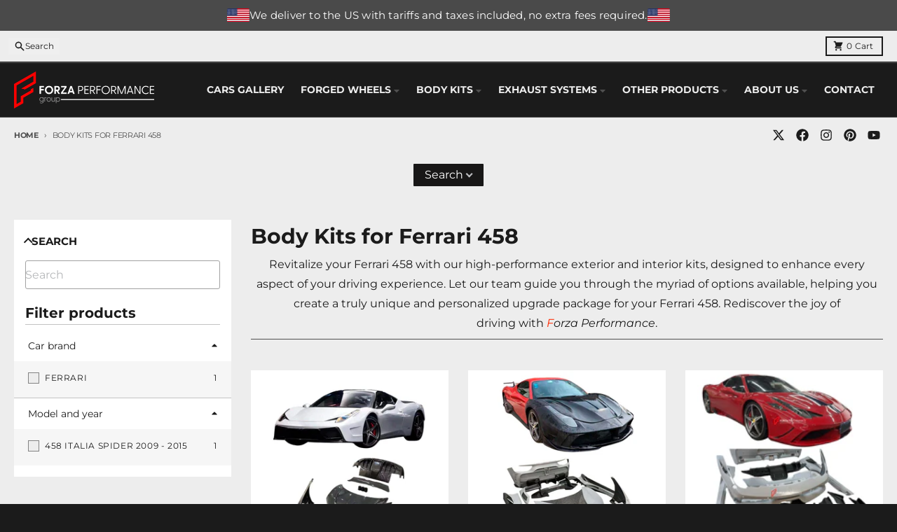

--- FILE ---
content_type: text/html; charset=utf-8
request_url: https://forzaaa.com/collections/ferrari-458-bodykits
body_size: 44422
content:
<!doctype html>
<html class="no-js"
  lang="en"
  dir="ltr"
  
>
  <head>
    <meta charset="utf-8">
    <meta http-equiv="X-UA-Compatible" content="IE=edge">
    <meta name="viewport" content="width=device-width,initial-scale=1">
    <meta name="theme-color" content="#4f4f4f">
    <link rel="canonical" href="https://forzaaa.com/collections/ferrari-458-bodykits">

    <!-- google search console  -->
  <meta name="google-site-verification" content="wxoJVhZxzKiOKWFeZ_wgXM_kxf4I95RPHiwWP4EGVsM" /><link rel="preconnect" href="https://fonts.shopifycdn.com" crossorigin><script async crossorigin fetchpriority="high" src="/cdn/shopifycloud/importmap-polyfill/es-modules-shim.2.4.0.js"></script>
<script type="importmap">
{
  "imports": {
    "components/cart-agreement": "//forzaaa.com/cdn/shop/t/36/assets/cart-agreement.js?v=2858882628390291301745649977",
    "components/cart-items": "//forzaaa.com/cdn/shop/t/36/assets/cart-items.js?v=92724733266822398551745649978",
    "components/cart-note": "//forzaaa.com/cdn/shop/t/36/assets/cart-note.js?v=95310824290391213891745649978",
    "components/cart-notification": "//forzaaa.com/cdn/shop/t/36/assets/cart-notification.js?v=12044990686471908041745649978",
    "components/cart-remove-button": "//forzaaa.com/cdn/shop/t/36/assets/cart-remove-button.js?v=23785376165885215641745649978",
    "components/collection-drawer": "//forzaaa.com/cdn/shop/t/36/assets/collection-drawer.js?v=40564379858355380991745649978",
    "components/collection-slider-component": "//forzaaa.com/cdn/shop/t/36/assets/collection-slider-component.js?v=38373057864927748711745649978",
    "components/collection-sort": "//forzaaa.com/cdn/shop/t/36/assets/collection-sort.js?v=152851361272730628331745649978",
    "components/disclosure-form": "//forzaaa.com/cdn/shop/t/36/assets/disclosure-form.js?v=112701864687593093371745649978",
    "components/disclosure-item": "//forzaaa.com/cdn/shop/t/36/assets/disclosure-item.js?v=142522642314906250751745649978",
    "components/disclosure-menu": "//forzaaa.com/cdn/shop/t/36/assets/disclosure-menu.js?v=118131813480392717351745649978",
    "components/filter-button": "//forzaaa.com/cdn/shop/t/36/assets/filter-button.js?v=4011960302951008551745649978",
    "components/filter-remove": "//forzaaa.com/cdn/shop/t/36/assets/filter-remove.js?v=92089437190687240471745649978",
    "components/gift-card-recipient": "//forzaaa.com/cdn/shop/t/36/assets/gift-card-recipient.js?v=35430722468549382391745649978",
    "components/header-section": "//forzaaa.com/cdn/shop/t/36/assets/header-section.js?v=110447127728433559241745649978",
    "components/header-top-section": "//forzaaa.com/cdn/shop/t/36/assets/header-top-section.js?v=48729478558050014741745649978",
    "components/looks-item": "//forzaaa.com/cdn/shop/t/36/assets/looks-item.js?v=26918120689698131751745649978",
    "components/map-object": "//forzaaa.com/cdn/shop/t/36/assets/map-object.js?v=135586813141825047571745649978",
    "components/media-slideshow": "//forzaaa.com/cdn/shop/t/36/assets/media-slideshow.js?v=174506362282798429261745649978",
    "components/modal-predictive-search": "//forzaaa.com/cdn/shop/t/36/assets/modal-predictive-search.js?v=34559312376726628231745649978",
    "components/password-modal": "//forzaaa.com/cdn/shop/t/36/assets/password-modal.js?v=3540315291419679341745649978",
    "components/pickup-availability": "//forzaaa.com/cdn/shop/t/36/assets/pickup-availability.js?v=40352678091114229171745649978",
    "components/pickup-availability-drawer": "//forzaaa.com/cdn/shop/t/36/assets/pickup-availability-drawer.js?v=156906576355901780311745649978",
    "components/popup-modal": "//forzaaa.com/cdn/shop/t/36/assets/popup-modal.js?v=101577933603455078221745649978",
    "components/predictive-search": "//forzaaa.com/cdn/shop/t/36/assets/predictive-search.js?v=149279219371924977981745649978",
    "components/product-card": "//forzaaa.com/cdn/shop/t/36/assets/product-card.js?v=3590946611185510811745649978",
    "components/product-details-modal": "//forzaaa.com/cdn/shop/t/36/assets/product-details-modal.js?v=49244414836865921341745649978",
    "components/product-form": "//forzaaa.com/cdn/shop/t/36/assets/product-form.js?v=50308066474334482821745649978",
    "components/product-model": "//forzaaa.com/cdn/shop/t/36/assets/product-model.js?v=141750140143149600281745649978",
    "components/product-recommendations": "//forzaaa.com/cdn/shop/t/36/assets/product-recommendations.js?v=180536028877256204621745649978",
    "components/promo-section": "//forzaaa.com/cdn/shop/t/36/assets/promo-section.js?v=181582618838034264891745649978",
    "components/quantity-select": "//forzaaa.com/cdn/shop/t/36/assets/quantity-select.js?v=17952230826246186651745649978",
    "components/slideshow-component": "//forzaaa.com/cdn/shop/t/36/assets/slideshow-component.js?v=160150954975578609091745649978",
    "components/swatch-radios": "//forzaaa.com/cdn/shop/t/36/assets/swatch-radios.js?v=135894832401389106081745649978",
    "components/testimonials-component": "//forzaaa.com/cdn/shop/t/36/assets/testimonials-component.js?v=3972962289584583571745649978",
    "components/variant-radios": "//forzaaa.com/cdn/shop/t/36/assets/variant-radios.js?v=17859053405788981041745649978",
    "components/variant-selects": "//forzaaa.com/cdn/shop/t/36/assets/variant-selects.js?v=5480191208699898401745649978",
    "components/video-background": "//forzaaa.com/cdn/shop/t/36/assets/video-background.js?v=12301135160131509811745649978",
    "components/video-background-object": "//forzaaa.com/cdn/shop/t/36/assets/video-background-object.js?v=16347035729279509881745649978",
    "components/video-object": "//forzaaa.com/cdn/shop/t/36/assets/video-object.js?v=179894101922622121691745649978",
    "general/customers": "//forzaaa.com/cdn/shop/t/36/assets/customers.js?v=104393901679221634451745649978",
    "general/main": "//forzaaa.com/cdn/shop/t/36/assets/main.js?v=92153878624244388461745649978",
    "helpers/customer-address": "//forzaaa.com/cdn/shop/t/36/assets/customer-address.js?v=42099223200601407911745649978",
    "helpers/shopify-common": "//forzaaa.com/cdn/shop/t/36/assets/shopify-common.js?v=79580595375328812771745649978",
    "main/modulepreload-polyfill": "//forzaaa.com/cdn/shop/t/36/assets/modulepreload-polyfill.js?v=79640004847089388481745649978",
    "vendors/focus-trap.esm": "//forzaaa.com/cdn/shop/t/36/assets/focus-trap.esm.js?v=55223371209323759721751897357",
    "vendors/index.es": "//forzaaa.com/cdn/shop/t/36/assets/index.es.js?v=118362758773620614641745649978",
    "vendors/index.esm": "//forzaaa.com/cdn/shop/t/36/assets/index.esm.js?v=113784740989429153021745649978",
    "vendors/js.cookie": "//forzaaa.com/cdn/shop/t/36/assets/js.cookie.js?v=10888410624023819241745649978",
    "vendors/splide.esm": "//forzaaa.com/cdn/shop/t/36/assets/splide.esm.js?v=145379555060010296531745649978",
    "vendors/vidim": "//forzaaa.com/cdn/shop/t/36/assets/vidim.js?v=31191223605446200551745649978"
  }
}
</script><script>
  window.theme = {
    shopUrl: 'https://forzaaa.com',
    routes: {
      root_url: '/',
      account_url: '/account',
      account_login_url: 'https://shopify.com/1527644227/account?locale=en&region_country=US',
      account_logout_url: '/account/logout',
      account_recover_url: '/account/recover',
      account_register_url: 'https://shopify.com/1527644227/account?locale=en',
      account_addresses_url: '/account/addresses',
      collections_url: '/collections',
      all_products_collection_url: '/collections/all',
      search_url: '/search',
      cart_url: '/cart',
      cart_update_url: '/cart/update',
      cart_add_url: '/cart/add',
      cart_change_url: '/cart/change',
      cart_clear_url: '/cart/clear',
      product_recommendations_url: '/recommendations/products',
      predictive_search_url: '/search/suggest'
    },
    info: { name: 'District' },
    strings: {
      addToCart: `Add to cart`,
      preOrder: `Pre-Order`,
      soldOut: `Sold out`,
      unavailable: `Unavailable`,
      addressError: `Error looking up that address`,
      addressNoResults: `No results for that address`,
      addressQueryLimit: `You have exceeded the Google API usage limit. Consider upgrading to a <a href="https://developers.google.com/maps/premium/usage-limits">Premium Plan</a>.`,
      authError: `There was a problem authenticating your Google Maps account.`,
      unitPrice: `Unit price`,
      unitPriceSeparator: `per`,
      previous: `Previous slide`,
      next: `Next slide`,
    },
    cartStrings: {
      error: `There was an error while updating your cart. Please try again.`,
      quantityError: `You can only add [quantity] of this item to your cart.`,
    },
    accessiblityStrings: {
      giftCardRecipientExpanded: `Gift card recipient form expanded`,
      giftCardRecipientCollapsed: `Gift card recipient form collapsed`,
    },
    pageType: `collection`,
    customer: false,
    moneyFormat: "\u003cspan class=\"notranslate ht-money\"\u003e${{amount_no_decimals_with_space_separator}}\u003c\/span\u003e",
    ajaxCartEnable: true,
    cartData: {"note":null,"attributes":{},"original_total_price":0,"total_price":0,"total_discount":0,"total_weight":0.0,"item_count":0,"items":[],"requires_shipping":false,"currency":"USD","items_subtotal_price":0,"cart_level_discount_applications":[],"checkout_charge_amount":0},
    mobileBreakpoint: 768,
    packages: [],
    market: "02ca9916-63ac-4f04-9246-d619f11b5ed2",
  };
  // Publish / Subscribe
  const PUB_SUB_EVENTS = {
    cartUpdate: 'cart-update',
    quantityUpdate: 'quantity-update',
    variantChange: 'variant-change',
    cartError: 'cart-error',
    sectionRefreshed: 'section-refreshed',
  };
  const SECTION_REFRESHED_RESOURCE_TYPE = {
    product: 'product'
  }
  let subscribers = {};

  function subscribe(eventName, callback) {
    if (subscribers[eventName] === undefined) {
      subscribers[eventName] = [];
    }

    subscribers[eventName] = [...subscribers[eventName], callback];

    return function unsubscribe() {
      subscribers[eventName] = subscribers[eventName].filter((cb) => {
        return cb !== callback;
      });
    };
  }

  function publish(eventName, data) {
    if (subscribers[eventName]) {
      subscribers[eventName].forEach((callback) => {
        callback(data);
      });
    }
  }
  document.documentElement.className = document.documentElement.className.replace('no-js', 'js');
</script>


  <script src="//forzaaa.com/cdn/shop/t/36/assets/main.js?v=92153878624244388461745649978" type="module" crossorigin="anonymous"></script>
  <link rel="modulepreload" href="//forzaaa.com/cdn/shop/t/36/assets/modulepreload-polyfill.js?v=79640004847089388481745649978" crossorigin="anonymous">

<link rel="apple-touch-icon" sizes="180x180" href="//forzaaa.com/cdn/shop/files/fav.png?crop=center&height=180&v=1614354345&width=180">
      <link rel="icon" type="image/png" href="//forzaaa.com/cdn/shop/files/fav.png?crop=center&height=32&v=1614354345&width=32"><title>Body Kits for Ferrari 458</title><meta name="description" content="Body Kits for Ferrari 458. Optical tuning with tailor or individually made body kits are a specialty of FORZA PERFORMANCE. Parts include carbon body kits, front lips, side skirts, engine hoods, mirror covers, steering wheels, headlights, floor mats and much more."><meta property="og:site_name" content="Forza Performance Group">
<meta property="og:url" content="https://forzaaa.com/collections/ferrari-458-bodykits">
<meta property="og:title" content="Body Kits for Ferrari 458">
<meta property="og:type" content="product.group">
<meta property="og:description" content="Body Kits for Ferrari 458. Optical tuning with tailor or individually made body kits are a specialty of FORZA PERFORMANCE. Parts include carbon body kits, front lips, side skirts, engine hoods, mirror covers, steering wheels, headlights, floor mats and much more."><meta property="og:image" content="http://forzaaa.com/cdn/shop/collections/5_adcccef7-13e3-49ab-bfbe-32b413bfe2e2.jpg?v=1595327168">
  <meta property="og:image:secure_url" content="https://forzaaa.com/cdn/shop/collections/5_adcccef7-13e3-49ab-bfbe-32b413bfe2e2.jpg?v=1595327168">
  <meta property="og:image:width" content="700">
  <meta property="og:image:height" content="700"><meta name="twitter:card" content="summary_large_image">
<meta name="twitter:title" content="Body Kits for Ferrari 458">
<meta name="twitter:description" content="Body Kits for Ferrari 458. Optical tuning with tailor or individually made body kits are a specialty of FORZA PERFORMANCE. Parts include carbon body kits, front lips, side skirts, engine hoods, mirror covers, steering wheels, headlights, floor mats and much more.">
<script>window.performance && window.performance.mark && window.performance.mark('shopify.content_for_header.start');</script><meta name="google-site-verification" content="PEP6HtIHAVn9VYyzQlBu5oL9qgoLLBiaXzR1B22wuOI">
<meta name="google-site-verification" content="DMtwJz1AdZ5Ksf07I1uJP2XHTaT5zHZcOnRCmvi95eE">
<meta id="shopify-digital-wallet" name="shopify-digital-wallet" content="/1527644227/digital_wallets/dialog">
<link rel="alternate" type="application/atom+xml" title="Feed" href="/collections/ferrari-458-bodykits.atom" />
<link rel="next" href="/collections/ferrari-458-bodykits?page=2">
<link rel="alternate" type="application/json+oembed" href="https://forzaaa.com/collections/ferrari-458-bodykits.oembed">
<script async="async" src="/checkouts/internal/preloads.js?locale=en-US"></script>
<script id="shopify-features" type="application/json">{"accessToken":"c2fbd8502092050a186b8a03a79c455e","betas":["rich-media-storefront-analytics"],"domain":"forzaaa.com","predictiveSearch":true,"shopId":1527644227,"locale":"en"}</script>
<script>var Shopify = Shopify || {};
Shopify.shop = "asianbodykits.myshopify.com";
Shopify.locale = "en";
Shopify.currency = {"active":"USD","rate":"1.0"};
Shopify.country = "US";
Shopify.theme = {"name":"NEW THEME","id":134548553795,"schema_name":"District","schema_version":"5.0.5","theme_store_id":735,"role":"main"};
Shopify.theme.handle = "null";
Shopify.theme.style = {"id":null,"handle":null};
Shopify.cdnHost = "forzaaa.com/cdn";
Shopify.routes = Shopify.routes || {};
Shopify.routes.root = "/";</script>
<script type="module">!function(o){(o.Shopify=o.Shopify||{}).modules=!0}(window);</script>
<script>!function(o){function n(){var o=[];function n(){o.push(Array.prototype.slice.apply(arguments))}return n.q=o,n}var t=o.Shopify=o.Shopify||{};t.loadFeatures=n(),t.autoloadFeatures=n()}(window);</script>
<script id="shop-js-analytics" type="application/json">{"pageType":"collection"}</script>
<script defer="defer" async type="module" src="//forzaaa.com/cdn/shopifycloud/shop-js/modules/v2/client.init-shop-cart-sync_BN7fPSNr.en.esm.js"></script>
<script defer="defer" async type="module" src="//forzaaa.com/cdn/shopifycloud/shop-js/modules/v2/chunk.common_Cbph3Kss.esm.js"></script>
<script defer="defer" async type="module" src="//forzaaa.com/cdn/shopifycloud/shop-js/modules/v2/chunk.modal_DKumMAJ1.esm.js"></script>
<script type="module">
  await import("//forzaaa.com/cdn/shopifycloud/shop-js/modules/v2/client.init-shop-cart-sync_BN7fPSNr.en.esm.js");
await import("//forzaaa.com/cdn/shopifycloud/shop-js/modules/v2/chunk.common_Cbph3Kss.esm.js");
await import("//forzaaa.com/cdn/shopifycloud/shop-js/modules/v2/chunk.modal_DKumMAJ1.esm.js");

  window.Shopify.SignInWithShop?.initShopCartSync?.({"fedCMEnabled":true,"windoidEnabled":true});

</script>
<script>(function() {
  var isLoaded = false;
  function asyncLoad() {
    if (isLoaded) return;
    isLoaded = true;
    var urls = ["https:\/\/cloudsearch-1f874.kxcdn.com\/shopify.js?srp=\/a\/search\u0026filtersEnabled=1\u0026shop=asianbodykits.myshopify.com","https:\/\/widget.trustpilot.com\/bootstrap\/v5\/tp.widget.sync.bootstrap.min.js?shop=asianbodykits.myshopify.com","https:\/\/ecommplugins-scripts.trustpilot.com\/v2.1\/js\/header.min.js?settings=eyJrZXkiOiJ3OWtGdUExSEd0NWx3WDlrIiwicyI6InNrdSJ9\u0026shop=asianbodykits.myshopify.com","https:\/\/ecommplugins-trustboxsettings.trustpilot.com\/asianbodykits.myshopify.com.js?settings=1718011500943\u0026shop=asianbodykits.myshopify.com"];
    for (var i = 0; i < urls.length; i++) {
      var s = document.createElement('script');
      s.type = 'text/javascript';
      s.async = true;
      s.src = urls[i];
      var x = document.getElementsByTagName('script')[0];
      x.parentNode.insertBefore(s, x);
    }
  };
  if(window.attachEvent) {
    window.attachEvent('onload', asyncLoad);
  } else {
    window.addEventListener('load', asyncLoad, false);
  }
})();</script>
<script id="__st">var __st={"a":1527644227,"offset":-21600,"reqid":"3698ab0f-d28c-4251-8354-8f3f372fd756-1769902537","pageurl":"forzaaa.com\/collections\/ferrari-458-bodykits","u":"104eb4abc4f7","p":"collection","rtyp":"collection","rid":162284208195};</script>
<script>window.ShopifyPaypalV4VisibilityTracking = true;</script>
<script id="captcha-bootstrap">!function(){'use strict';const t='contact',e='account',n='new_comment',o=[[t,t],['blogs',n],['comments',n],[t,'customer']],c=[[e,'customer_login'],[e,'guest_login'],[e,'recover_customer_password'],[e,'create_customer']],r=t=>t.map((([t,e])=>`form[action*='/${t}']:not([data-nocaptcha='true']) input[name='form_type'][value='${e}']`)).join(','),a=t=>()=>t?[...document.querySelectorAll(t)].map((t=>t.form)):[];function s(){const t=[...o],e=r(t);return a(e)}const i='password',u='form_key',d=['recaptcha-v3-token','g-recaptcha-response','h-captcha-response',i],f=()=>{try{return window.sessionStorage}catch{return}},m='__shopify_v',_=t=>t.elements[u];function p(t,e,n=!1){try{const o=window.sessionStorage,c=JSON.parse(o.getItem(e)),{data:r}=function(t){const{data:e,action:n}=t;return t[m]||n?{data:e,action:n}:{data:t,action:n}}(c);for(const[e,n]of Object.entries(r))t.elements[e]&&(t.elements[e].value=n);n&&o.removeItem(e)}catch(o){console.error('form repopulation failed',{error:o})}}const l='form_type',E='cptcha';function T(t){t.dataset[E]=!0}const w=window,h=w.document,L='Shopify',v='ce_forms',y='captcha';let A=!1;((t,e)=>{const n=(g='f06e6c50-85a8-45c8-87d0-21a2b65856fe',I='https://cdn.shopify.com/shopifycloud/storefront-forms-hcaptcha/ce_storefront_forms_captcha_hcaptcha.v1.5.2.iife.js',D={infoText:'Protected by hCaptcha',privacyText:'Privacy',termsText:'Terms'},(t,e,n)=>{const o=w[L][v],c=o.bindForm;if(c)return c(t,g,e,D).then(n);var r;o.q.push([[t,g,e,D],n]),r=I,A||(h.body.append(Object.assign(h.createElement('script'),{id:'captcha-provider',async:!0,src:r})),A=!0)});var g,I,D;w[L]=w[L]||{},w[L][v]=w[L][v]||{},w[L][v].q=[],w[L][y]=w[L][y]||{},w[L][y].protect=function(t,e){n(t,void 0,e),T(t)},Object.freeze(w[L][y]),function(t,e,n,w,h,L){const[v,y,A,g]=function(t,e,n){const i=e?o:[],u=t?c:[],d=[...i,...u],f=r(d),m=r(i),_=r(d.filter((([t,e])=>n.includes(e))));return[a(f),a(m),a(_),s()]}(w,h,L),I=t=>{const e=t.target;return e instanceof HTMLFormElement?e:e&&e.form},D=t=>v().includes(t);t.addEventListener('submit',(t=>{const e=I(t);if(!e)return;const n=D(e)&&!e.dataset.hcaptchaBound&&!e.dataset.recaptchaBound,o=_(e),c=g().includes(e)&&(!o||!o.value);(n||c)&&t.preventDefault(),c&&!n&&(function(t){try{if(!f())return;!function(t){const e=f();if(!e)return;const n=_(t);if(!n)return;const o=n.value;o&&e.removeItem(o)}(t);const e=Array.from(Array(32),(()=>Math.random().toString(36)[2])).join('');!function(t,e){_(t)||t.append(Object.assign(document.createElement('input'),{type:'hidden',name:u})),t.elements[u].value=e}(t,e),function(t,e){const n=f();if(!n)return;const o=[...t.querySelectorAll(`input[type='${i}']`)].map((({name:t})=>t)),c=[...d,...o],r={};for(const[a,s]of new FormData(t).entries())c.includes(a)||(r[a]=s);n.setItem(e,JSON.stringify({[m]:1,action:t.action,data:r}))}(t,e)}catch(e){console.error('failed to persist form',e)}}(e),e.submit())}));const S=(t,e)=>{t&&!t.dataset[E]&&(n(t,e.some((e=>e===t))),T(t))};for(const o of['focusin','change'])t.addEventListener(o,(t=>{const e=I(t);D(e)&&S(e,y())}));const B=e.get('form_key'),M=e.get(l),P=B&&M;t.addEventListener('DOMContentLoaded',(()=>{const t=y();if(P)for(const e of t)e.elements[l].value===M&&p(e,B);[...new Set([...A(),...v().filter((t=>'true'===t.dataset.shopifyCaptcha))])].forEach((e=>S(e,t)))}))}(h,new URLSearchParams(w.location.search),n,t,e,['guest_login'])})(!0,!0)}();</script>
<script integrity="sha256-4kQ18oKyAcykRKYeNunJcIwy7WH5gtpwJnB7kiuLZ1E=" data-source-attribution="shopify.loadfeatures" defer="defer" src="//forzaaa.com/cdn/shopifycloud/storefront/assets/storefront/load_feature-a0a9edcb.js" crossorigin="anonymous"></script>
<script data-source-attribution="shopify.dynamic_checkout.dynamic.init">var Shopify=Shopify||{};Shopify.PaymentButton=Shopify.PaymentButton||{isStorefrontPortableWallets:!0,init:function(){window.Shopify.PaymentButton.init=function(){};var t=document.createElement("script");t.src="https://forzaaa.com/cdn/shopifycloud/portable-wallets/latest/portable-wallets.en.js",t.type="module",document.head.appendChild(t)}};
</script>
<script data-source-attribution="shopify.dynamic_checkout.buyer_consent">
  function portableWalletsHideBuyerConsent(e){var t=document.getElementById("shopify-buyer-consent"),n=document.getElementById("shopify-subscription-policy-button");t&&n&&(t.classList.add("hidden"),t.setAttribute("aria-hidden","true"),n.removeEventListener("click",e))}function portableWalletsShowBuyerConsent(e){var t=document.getElementById("shopify-buyer-consent"),n=document.getElementById("shopify-subscription-policy-button");t&&n&&(t.classList.remove("hidden"),t.removeAttribute("aria-hidden"),n.addEventListener("click",e))}window.Shopify?.PaymentButton&&(window.Shopify.PaymentButton.hideBuyerConsent=portableWalletsHideBuyerConsent,window.Shopify.PaymentButton.showBuyerConsent=portableWalletsShowBuyerConsent);
</script>
<script data-source-attribution="shopify.dynamic_checkout.cart.bootstrap">document.addEventListener("DOMContentLoaded",(function(){function t(){return document.querySelector("shopify-accelerated-checkout-cart, shopify-accelerated-checkout")}if(t())Shopify.PaymentButton.init();else{new MutationObserver((function(e,n){t()&&(Shopify.PaymentButton.init(),n.disconnect())})).observe(document.body,{childList:!0,subtree:!0})}}));
</script>

<script>window.performance && window.performance.mark && window.performance.mark('shopify.content_for_header.end');</script>
<style data-shopify>
@font-face {
  font-family: Montserrat;
  font-weight: 400;
  font-style: normal;
  font-display: swap;
  src: url("//forzaaa.com/cdn/fonts/montserrat/montserrat_n4.81949fa0ac9fd2021e16436151e8eaa539321637.woff2") format("woff2"),
       url("//forzaaa.com/cdn/fonts/montserrat/montserrat_n4.a6c632ca7b62da89c3594789ba828388aac693fe.woff") format("woff");
}
@font-face {
  font-family: Montserrat;
  font-weight: 700;
  font-style: normal;
  font-display: swap;
  src: url("//forzaaa.com/cdn/fonts/montserrat/montserrat_n7.3c434e22befd5c18a6b4afadb1e3d77c128c7939.woff2") format("woff2"),
       url("//forzaaa.com/cdn/fonts/montserrat/montserrat_n7.5d9fa6e2cae713c8fb539a9876489d86207fe957.woff") format("woff");
}
@font-face {
  font-family: Montserrat;
  font-weight: 400;
  font-style: italic;
  font-display: swap;
  src: url("//forzaaa.com/cdn/fonts/montserrat/montserrat_i4.5a4ea298b4789e064f62a29aafc18d41f09ae59b.woff2") format("woff2"),
       url("//forzaaa.com/cdn/fonts/montserrat/montserrat_i4.072b5869c5e0ed5b9d2021e4c2af132e16681ad2.woff") format("woff");
}
@font-face {
  font-family: Montserrat;
  font-weight: 700;
  font-style: italic;
  font-display: swap;
  src: url("//forzaaa.com/cdn/fonts/montserrat/montserrat_i7.a0d4a463df4f146567d871890ffb3c80408e7732.woff2") format("woff2"),
       url("//forzaaa.com/cdn/fonts/montserrat/montserrat_i7.f6ec9f2a0681acc6f8152c40921d2a4d2e1a2c78.woff") format("woff");
}
@font-face {
  font-family: Montserrat;
  font-weight: 700;
  font-style: normal;
  font-display: swap;
  src: url("//forzaaa.com/cdn/fonts/montserrat/montserrat_n7.3c434e22befd5c18a6b4afadb1e3d77c128c7939.woff2") format("woff2"),
       url("//forzaaa.com/cdn/fonts/montserrat/montserrat_n7.5d9fa6e2cae713c8fb539a9876489d86207fe957.woff") format("woff");
}
@font-face {
  font-family: Montserrat;
  font-weight: 900;
  font-style: normal;
  font-display: swap;
  src: url("//forzaaa.com/cdn/fonts/montserrat/montserrat_n9.680ded1be351aa3bf3b3650ac5f6df485af8a07c.woff2") format("woff2"),
       url("//forzaaa.com/cdn/fonts/montserrat/montserrat_n9.0cc5aaeff26ef35c23b69a061997d78c9697a382.woff") format("woff");
}
@font-face {
  font-family: Montserrat;
  font-weight: 400;
  font-style: normal;
  font-display: swap;
  src: url("//forzaaa.com/cdn/fonts/montserrat/montserrat_n4.81949fa0ac9fd2021e16436151e8eaa539321637.woff2") format("woff2"),
       url("//forzaaa.com/cdn/fonts/montserrat/montserrat_n4.a6c632ca7b62da89c3594789ba828388aac693fe.woff") format("woff");
}
@font-face {
  font-family: Montserrat;
  font-weight: 700;
  font-style: normal;
  font-display: swap;
  src: url("//forzaaa.com/cdn/fonts/montserrat/montserrat_n7.3c434e22befd5c18a6b4afadb1e3d77c128c7939.woff2") format("woff2"),
       url("//forzaaa.com/cdn/fonts/montserrat/montserrat_n7.5d9fa6e2cae713c8fb539a9876489d86207fe957.woff") format("woff");
}
:root {
    --base-font-size: 16px;
    --body-font-family: Montserrat, sans-serif;
    --heading-font-family: Montserrat, sans-serif;
    --navigation-font-family: Montserrat, sans-serif;
    --body-style: normal;
    --body-weight: 400;
    --body-weight-bolder: 700;
    --heading-style: normal;
    --heading-weight: 700;
    --heading-weight-bolder: 900;
    --heading-capitalize: none;
    --navigation-style: normal;
    --navigation-weight: 400;
    --navigation-weight-bolder: 700;--primary-text-color: #1b1b1b;
    --primary-title-color: #1b1b1b;
    --primary-accent-color: #dd1d1d;
    --primary-accent-color-80: rgba(221, 29, 29, 0.8);
    --primary-accent-text-color: #ffffff;
    --primary-background-color: #ededed;
    --primary-background-color-75: rgba(237, 237, 237, 0.8);
    --primary-secondary-background-color: #FFFFFF;
    --primary-secondary-background-color-50: #f6f6f6;
    --primary-section-border-color: #4f4f4f;
    --primary-text-color-05: #e2e2e2;
    --primary-text-color-10: #d8d8d8;
    --primary-text-color-20: #c3c3c3;
    --primary-text-color-30: #aeaeae;
    --primary-text-color-40: #999999;
    --primary-text-color-50: #848484;
    --primary-text-color-60: #6f6f6f;
    --primary-text-color-70: #5a5a5a;
    --primary-text-color-80: #454545;
    --primary-text-color-90: #303030;
    --section-text-color: #1b1b1b;
    --section-text-color-75: rgba(27, 27, 27, 0.75);
    --section-text-color-50: rgba(27, 27, 27, 0.5);
    --section-title-color: #1b1b1b;
    --section-accent-color: #dd1d1d;
    --section-accent-text-color: #ffffff;
    --section-accent-hover-color: #c61a1a;
    --section-overlay-color: transparent;
    --section-overlay-hover-color: transparent;
    --section-background-color: #ededed;
    --section-primary-border-color: #1b1b1b;
    --modal-background-color: #000000;--max-width-screen: 1280px;
    --max-width-header: 1280px;
    --spacing-section: 4rem;
    --spacing-section-half: 2rem;
    --spacing-rail: 1.25rem;
    --text-align-section: center;--swiper-theme-color: #dd1d1d;
    --duration-default: 200ms;
    --tw-ring-inset: ;
    --tw-blur: ;
    --tw-brightness: ;
    --tw-contrast: ;
    --tw-grayscale: ;
    --tw-hue-rotate: ;
    --tw-invert: ;
    --tw-saturate: ;
    --tw-sepia: ;
    --tw-drop-shadow: ;
    --tw-filter: var(--tw-blur) var(--tw-brightness) var(--tw-contrast) var(--tw-grayscale) var(--tw-hue-rotate) var(--tw-invert) var(--tw-saturate) var(--tw-sepia) var(--tw-drop-shadow);

    --shopify-accelerated-checkout-button-block-size: 46px;
    --shopify-accelerated-checkout-inline-alignment: end;
  }
</style>


  <link href="//forzaaa.com/cdn/shop/t/36/assets/main-style.css?v=178881514469293290841768387407" rel="stylesheet" type="text/css" media="all" />


<link rel="preload" as="font" href="//forzaaa.com/cdn/fonts/montserrat/montserrat_n4.81949fa0ac9fd2021e16436151e8eaa539321637.woff2" type="font/woff2" crossorigin><link rel="preload" as="font" href="//forzaaa.com/cdn/fonts/montserrat/montserrat_n7.3c434e22befd5c18a6b4afadb1e3d77c128c7939.woff2" type="font/woff2" crossorigin><link rel="preload" as="font" href="//forzaaa.com/cdn/fonts/montserrat/montserrat_n4.81949fa0ac9fd2021e16436151e8eaa539321637.woff2" type="font/woff2" crossorigin>

    <meta name="google-site-verification" content="dvvSwuTsDuznFKaS26ldX8cmoUa8ipJzi72JmkUNPzA" />

<!-- Google Tag Manager -->
<script>(function(w,d,s,l,i){w[l]=w[l]||[];w[l].push({'gtm.start':
new Date().getTime(),event:'gtm.js'});var f=d.getElementsByTagName(s)[0],
j=d.createElement(s),dl=l!='dataLayer'?'&l='+l:'';j.async=true;j.src=
'https://www.googletagmanager.com/gtm.js?id='+i+dl;f.parentNode.insertBefore(j,f);
})(window,document,'script','dataLayer','GTM-NBHMPK6W');</script>
<!-- End Google Tag Manager -->
  <!-- BEGIN app block: shopify://apps/xcloud-search-product-filter/blocks/cloudsearch_opt/8ddbd0bf-e311-492e-ab28-69d0ad268fac --><!-- END app block --><!-- BEGIN app block: shopify://apps/instafeed/blocks/head-block/c447db20-095d-4a10-9725-b5977662c9d5 --><link rel="preconnect" href="https://cdn.nfcube.com/">
<link rel="preconnect" href="https://scontent.cdninstagram.com/">


  <script>
    document.addEventListener('DOMContentLoaded', function () {
      let instafeedScript = document.createElement('script');

      
        instafeedScript.src = 'https://cdn.nfcube.com/instafeed-48640562997a463ec3eaa5001d472443.js';
      

      document.body.appendChild(instafeedScript);
    });
  </script>





<!-- END app block --><script src="https://cdn.shopify.com/extensions/0199f01a-d883-710c-b534-1199aedb84f0/bestchat-13/assets/widget.js" type="text/javascript" defer="defer"></script>
<script src="https://cdn.shopify.com/extensions/019c0eff-e164-7ef2-aaae-b0c95a67b45f/tms-prod-150/assets/tms-translator.min.js" type="text/javascript" defer="defer"></script>
<script src="https://cdn.shopify.com/extensions/019b03f2-74ec-7b24-a3a5-6d0193115a31/cloudsearch-63/assets/shopify.js" type="text/javascript" defer="defer"></script>
<link href="https://monorail-edge.shopifysvc.com" rel="dns-prefetch">
<script>(function(){if ("sendBeacon" in navigator && "performance" in window) {try {var session_token_from_headers = performance.getEntriesByType('navigation')[0].serverTiming.find(x => x.name == '_s').description;} catch {var session_token_from_headers = undefined;}var session_cookie_matches = document.cookie.match(/_shopify_s=([^;]*)/);var session_token_from_cookie = session_cookie_matches && session_cookie_matches.length === 2 ? session_cookie_matches[1] : "";var session_token = session_token_from_headers || session_token_from_cookie || "";function handle_abandonment_event(e) {var entries = performance.getEntries().filter(function(entry) {return /monorail-edge.shopifysvc.com/.test(entry.name);});if (!window.abandonment_tracked && entries.length === 0) {window.abandonment_tracked = true;var currentMs = Date.now();var navigation_start = performance.timing.navigationStart;var payload = {shop_id: 1527644227,url: window.location.href,navigation_start,duration: currentMs - navigation_start,session_token,page_type: "collection"};window.navigator.sendBeacon("https://monorail-edge.shopifysvc.com/v1/produce", JSON.stringify({schema_id: "online_store_buyer_site_abandonment/1.1",payload: payload,metadata: {event_created_at_ms: currentMs,event_sent_at_ms: currentMs}}));}}window.addEventListener('pagehide', handle_abandonment_event);}}());</script>
<script id="web-pixels-manager-setup">(function e(e,d,r,n,o){if(void 0===o&&(o={}),!Boolean(null===(a=null===(i=window.Shopify)||void 0===i?void 0:i.analytics)||void 0===a?void 0:a.replayQueue)){var i,a;window.Shopify=window.Shopify||{};var t=window.Shopify;t.analytics=t.analytics||{};var s=t.analytics;s.replayQueue=[],s.publish=function(e,d,r){return s.replayQueue.push([e,d,r]),!0};try{self.performance.mark("wpm:start")}catch(e){}var l=function(){var e={modern:/Edge?\/(1{2}[4-9]|1[2-9]\d|[2-9]\d{2}|\d{4,})\.\d+(\.\d+|)|Firefox\/(1{2}[4-9]|1[2-9]\d|[2-9]\d{2}|\d{4,})\.\d+(\.\d+|)|Chrom(ium|e)\/(9{2}|\d{3,})\.\d+(\.\d+|)|(Maci|X1{2}).+ Version\/(15\.\d+|(1[6-9]|[2-9]\d|\d{3,})\.\d+)([,.]\d+|)( \(\w+\)|)( Mobile\/\w+|) Safari\/|Chrome.+OPR\/(9{2}|\d{3,})\.\d+\.\d+|(CPU[ +]OS|iPhone[ +]OS|CPU[ +]iPhone|CPU IPhone OS|CPU iPad OS)[ +]+(15[._]\d+|(1[6-9]|[2-9]\d|\d{3,})[._]\d+)([._]\d+|)|Android:?[ /-](13[3-9]|1[4-9]\d|[2-9]\d{2}|\d{4,})(\.\d+|)(\.\d+|)|Android.+Firefox\/(13[5-9]|1[4-9]\d|[2-9]\d{2}|\d{4,})\.\d+(\.\d+|)|Android.+Chrom(ium|e)\/(13[3-9]|1[4-9]\d|[2-9]\d{2}|\d{4,})\.\d+(\.\d+|)|SamsungBrowser\/([2-9]\d|\d{3,})\.\d+/,legacy:/Edge?\/(1[6-9]|[2-9]\d|\d{3,})\.\d+(\.\d+|)|Firefox\/(5[4-9]|[6-9]\d|\d{3,})\.\d+(\.\d+|)|Chrom(ium|e)\/(5[1-9]|[6-9]\d|\d{3,})\.\d+(\.\d+|)([\d.]+$|.*Safari\/(?![\d.]+ Edge\/[\d.]+$))|(Maci|X1{2}).+ Version\/(10\.\d+|(1[1-9]|[2-9]\d|\d{3,})\.\d+)([,.]\d+|)( \(\w+\)|)( Mobile\/\w+|) Safari\/|Chrome.+OPR\/(3[89]|[4-9]\d|\d{3,})\.\d+\.\d+|(CPU[ +]OS|iPhone[ +]OS|CPU[ +]iPhone|CPU IPhone OS|CPU iPad OS)[ +]+(10[._]\d+|(1[1-9]|[2-9]\d|\d{3,})[._]\d+)([._]\d+|)|Android:?[ /-](13[3-9]|1[4-9]\d|[2-9]\d{2}|\d{4,})(\.\d+|)(\.\d+|)|Mobile Safari.+OPR\/([89]\d|\d{3,})\.\d+\.\d+|Android.+Firefox\/(13[5-9]|1[4-9]\d|[2-9]\d{2}|\d{4,})\.\d+(\.\d+|)|Android.+Chrom(ium|e)\/(13[3-9]|1[4-9]\d|[2-9]\d{2}|\d{4,})\.\d+(\.\d+|)|Android.+(UC? ?Browser|UCWEB|U3)[ /]?(15\.([5-9]|\d{2,})|(1[6-9]|[2-9]\d|\d{3,})\.\d+)\.\d+|SamsungBrowser\/(5\.\d+|([6-9]|\d{2,})\.\d+)|Android.+MQ{2}Browser\/(14(\.(9|\d{2,})|)|(1[5-9]|[2-9]\d|\d{3,})(\.\d+|))(\.\d+|)|K[Aa][Ii]OS\/(3\.\d+|([4-9]|\d{2,})\.\d+)(\.\d+|)/},d=e.modern,r=e.legacy,n=navigator.userAgent;return n.match(d)?"modern":n.match(r)?"legacy":"unknown"}(),u="modern"===l?"modern":"legacy",c=(null!=n?n:{modern:"",legacy:""})[u],f=function(e){return[e.baseUrl,"/wpm","/b",e.hashVersion,"modern"===e.buildTarget?"m":"l",".js"].join("")}({baseUrl:d,hashVersion:r,buildTarget:u}),m=function(e){var d=e.version,r=e.bundleTarget,n=e.surface,o=e.pageUrl,i=e.monorailEndpoint;return{emit:function(e){var a=e.status,t=e.errorMsg,s=(new Date).getTime(),l=JSON.stringify({metadata:{event_sent_at_ms:s},events:[{schema_id:"web_pixels_manager_load/3.1",payload:{version:d,bundle_target:r,page_url:o,status:a,surface:n,error_msg:t},metadata:{event_created_at_ms:s}}]});if(!i)return console&&console.warn&&console.warn("[Web Pixels Manager] No Monorail endpoint provided, skipping logging."),!1;try{return self.navigator.sendBeacon.bind(self.navigator)(i,l)}catch(e){}var u=new XMLHttpRequest;try{return u.open("POST",i,!0),u.setRequestHeader("Content-Type","text/plain"),u.send(l),!0}catch(e){return console&&console.warn&&console.warn("[Web Pixels Manager] Got an unhandled error while logging to Monorail."),!1}}}}({version:r,bundleTarget:l,surface:e.surface,pageUrl:self.location.href,monorailEndpoint:e.monorailEndpoint});try{o.browserTarget=l,function(e){var d=e.src,r=e.async,n=void 0===r||r,o=e.onload,i=e.onerror,a=e.sri,t=e.scriptDataAttributes,s=void 0===t?{}:t,l=document.createElement("script"),u=document.querySelector("head"),c=document.querySelector("body");if(l.async=n,l.src=d,a&&(l.integrity=a,l.crossOrigin="anonymous"),s)for(var f in s)if(Object.prototype.hasOwnProperty.call(s,f))try{l.dataset[f]=s[f]}catch(e){}if(o&&l.addEventListener("load",o),i&&l.addEventListener("error",i),u)u.appendChild(l);else{if(!c)throw new Error("Did not find a head or body element to append the script");c.appendChild(l)}}({src:f,async:!0,onload:function(){if(!function(){var e,d;return Boolean(null===(d=null===(e=window.Shopify)||void 0===e?void 0:e.analytics)||void 0===d?void 0:d.initialized)}()){var d=window.webPixelsManager.init(e)||void 0;if(d){var r=window.Shopify.analytics;r.replayQueue.forEach((function(e){var r=e[0],n=e[1],o=e[2];d.publishCustomEvent(r,n,o)})),r.replayQueue=[],r.publish=d.publishCustomEvent,r.visitor=d.visitor,r.initialized=!0}}},onerror:function(){return m.emit({status:"failed",errorMsg:"".concat(f," has failed to load")})},sri:function(e){var d=/^sha384-[A-Za-z0-9+/=]+$/;return"string"==typeof e&&d.test(e)}(c)?c:"",scriptDataAttributes:o}),m.emit({status:"loading"})}catch(e){m.emit({status:"failed",errorMsg:(null==e?void 0:e.message)||"Unknown error"})}}})({shopId: 1527644227,storefrontBaseUrl: "https://forzaaa.com",extensionsBaseUrl: "https://extensions.shopifycdn.com/cdn/shopifycloud/web-pixels-manager",monorailEndpoint: "https://monorail-edge.shopifysvc.com/unstable/produce_batch",surface: "storefront-renderer",enabledBetaFlags: ["2dca8a86"],webPixelsConfigList: [{"id":"797311043","configuration":"{\"webPixelName\":\"Judge.me\"}","eventPayloadVersion":"v1","runtimeContext":"STRICT","scriptVersion":"34ad157958823915625854214640f0bf","type":"APP","apiClientId":683015,"privacyPurposes":["ANALYTICS"],"dataSharingAdjustments":{"protectedCustomerApprovalScopes":["read_customer_email","read_customer_name","read_customer_personal_data","read_customer_phone"]}},{"id":"451706947","configuration":"{\"domain\":\"asianbodykits.myshopify.com\"}","eventPayloadVersion":"v1","runtimeContext":"STRICT","scriptVersion":"d9ba96e9bca1d4da439caa054ea2f815","type":"APP","apiClientId":5974897,"privacyPurposes":["ANALYTICS","MARKETING","SALE_OF_DATA"],"dataSharingAdjustments":{"protectedCustomerApprovalScopes":["read_customer_address","read_customer_email","read_customer_name","read_customer_personal_data","read_customer_phone"]}},{"id":"412450883","configuration":"{\"config\":\"{\\\"google_tag_ids\\\":[\\\"GT-TWZCRH4\\\",\\\"AW-11402810511\\\",\\\"G-30YRDCYPZE\\\"],\\\"target_country\\\":\\\"US\\\",\\\"gtag_events\\\":[{\\\"type\\\":\\\"begin_checkout\\\",\\\"action_label\\\":\\\"G-30YRDCYPZE\\\"},{\\\"type\\\":\\\"search\\\",\\\"action_label\\\":\\\"G-30YRDCYPZE\\\"},{\\\"type\\\":\\\"view_item\\\",\\\"action_label\\\":[\\\"MC-WB0FRD7C5M\\\",\\\"G-30YRDCYPZE\\\"]},{\\\"type\\\":\\\"purchase\\\",\\\"action_label\\\":[\\\"MC-WB0FRD7C5M\\\",\\\"G-30YRDCYPZE\\\"]},{\\\"type\\\":\\\"page_view\\\",\\\"action_label\\\":[\\\"MC-WB0FRD7C5M\\\",\\\"G-30YRDCYPZE\\\"]},{\\\"type\\\":\\\"add_payment_info\\\",\\\"action_label\\\":\\\"G-30YRDCYPZE\\\"},{\\\"type\\\":\\\"add_to_cart\\\",\\\"action_label\\\":[\\\"AW-11402810511\\\/j7rbCN-AwOwZEI-ppL0q\\\",\\\"G-30YRDCYPZE\\\"]}],\\\"enable_monitoring_mode\\\":false}\"}","eventPayloadVersion":"v1","runtimeContext":"OPEN","scriptVersion":"b2a88bafab3e21179ed38636efcd8a93","type":"APP","apiClientId":1780363,"privacyPurposes":[],"dataSharingAdjustments":{"protectedCustomerApprovalScopes":["read_customer_address","read_customer_email","read_customer_name","read_customer_personal_data","read_customer_phone"]}},{"id":"84672579","configuration":"{\"pixel_id\":\"381779482876255\",\"pixel_type\":\"facebook_pixel\",\"metaapp_system_user_token\":\"-\"}","eventPayloadVersion":"v1","runtimeContext":"OPEN","scriptVersion":"ca16bc87fe92b6042fbaa3acc2fbdaa6","type":"APP","apiClientId":2329312,"privacyPurposes":["ANALYTICS","MARKETING","SALE_OF_DATA"],"dataSharingAdjustments":{"protectedCustomerApprovalScopes":["read_customer_address","read_customer_email","read_customer_name","read_customer_personal_data","read_customer_phone"]}},{"id":"97812547","eventPayloadVersion":"v1","runtimeContext":"LAX","scriptVersion":"1","type":"CUSTOM","privacyPurposes":["ANALYTICS"],"name":"Google Analytics tag (migrated)"},{"id":"shopify-app-pixel","configuration":"{}","eventPayloadVersion":"v1","runtimeContext":"STRICT","scriptVersion":"0450","apiClientId":"shopify-pixel","type":"APP","privacyPurposes":["ANALYTICS","MARKETING"]},{"id":"shopify-custom-pixel","eventPayloadVersion":"v1","runtimeContext":"LAX","scriptVersion":"0450","apiClientId":"shopify-pixel","type":"CUSTOM","privacyPurposes":["ANALYTICS","MARKETING"]}],isMerchantRequest: false,initData: {"shop":{"name":"Forza Performance Group","paymentSettings":{"currencyCode":"USD"},"myshopifyDomain":"asianbodykits.myshopify.com","countryCode":"CN","storefrontUrl":"https:\/\/forzaaa.com"},"customer":null,"cart":null,"checkout":null,"productVariants":[],"purchasingCompany":null},},"https://forzaaa.com/cdn","1d2a099fw23dfb22ep557258f5m7a2edbae",{"modern":"","legacy":""},{"shopId":"1527644227","storefrontBaseUrl":"https:\/\/forzaaa.com","extensionBaseUrl":"https:\/\/extensions.shopifycdn.com\/cdn\/shopifycloud\/web-pixels-manager","surface":"storefront-renderer","enabledBetaFlags":"[\"2dca8a86\"]","isMerchantRequest":"false","hashVersion":"1d2a099fw23dfb22ep557258f5m7a2edbae","publish":"custom","events":"[[\"page_viewed\",{}],[\"collection_viewed\",{\"collection\":{\"id\":\"162284208195\",\"title\":\"Body Kits for Ferrari 458\",\"productVariants\":[{\"price\":{\"amount\":1.0,\"currencyCode\":\"USD\"},\"product\":{\"title\":\"CARBON BODY KIT for FERRARI 458 2009 - 2015\",\"vendor\":\"Naisika - Adil\",\"id\":\"6631490453571\",\"untranslatedTitle\":\"CARBON BODY KIT for FERRARI 458 2009 - 2015\",\"url\":\"\/products\/ferrari-f458-2010-2016-conversion-body-kit-vorsteiner\",\"type\":\"Carbon body kit\"},\"id\":\"39679310725187\",\"image\":{\"src\":\"\/\/forzaaa.com\/cdn\/shop\/files\/forza-performance-carbon-body-kit-for-ferrari-458-2009-2015-custom-fit-vorsteiner-458-aero.jpg?v=1748078556\"},\"sku\":\"\",\"title\":\"Default Title\",\"untranslatedTitle\":\"Default Title\"},{\"price\":{\"amount\":1.0,\"currencyCode\":\"USD\"},\"product\":{\"title\":\"CARBON WIDE BODY KIT for FERRARI 458 2009 - 2015\",\"vendor\":\"Naisika - Adil\",\"id\":\"6631489994819\",\"untranslatedTitle\":\"CARBON WIDE BODY KIT for FERRARI 458 2009 - 2015\",\"url\":\"\/products\/ferrari-f458-2010-2016-widebody-kit\",\"type\":\"Carbon body kit\"},\"id\":\"39679309774915\",\"image\":{\"src\":\"\/\/forzaaa.com\/cdn\/shop\/files\/ferrari-f458-2010-2016-widebody-kit.jpg?v=1748079361\"},\"sku\":\"\",\"title\":\"Default Title\",\"untranslatedTitle\":\"Default Title\"},{\"price\":{\"amount\":1.0,\"currencyCode\":\"USD\"},\"product\":{\"title\":\"CONVERSION UPGRADE CARBON BODY KIT for FERRARI 458 ITALIA 2009 - 2015 UPGRADE to SPECIALE\",\"vendor\":\"Naisika, leger, AY - Alex - Adil - Yerkhan\",\"id\":\"6631490977859\",\"untranslatedTitle\":\"CONVERSION UPGRADE CARBON BODY KIT for FERRARI 458 ITALIA 2009 - 2015 UPGRADE to SPECIALE\",\"url\":\"\/products\/conversion-carbon-body-kit-for-ferrari-458-2010-2016-upgrade-to-speciale-2013-2016\",\"type\":\"Carbon body kit\"},\"id\":\"39679311347779\",\"image\":{\"src\":\"\/\/forzaaa.com\/cdn\/shop\/files\/conversion-carbon-body-kit-for-ferrari-458-2010-2016-upgrade-to-speciale-2013-2016xxx.gif?v=1749300885\"},\"sku\":\"\",\"title\":\"Default Title\",\"untranslatedTitle\":\"Default Title\"},{\"price\":{\"amount\":1.0,\"currencyCode\":\"USD\"},\"product\":{\"title\":\"WIDE BODY KIT for FERRARI 458 ITALIA 2009 - 2015\",\"vendor\":\"Flys - Adil\",\"id\":\"4490053550147\",\"untranslatedTitle\":\"WIDE BODY KIT for FERRARI 458 ITALIA 2009 - 2015\",\"url\":\"\/products\/copy-of-wide-body-kit-for-porsche-panamera-971-2017\",\"type\":\"Carbon body kit\"},\"id\":\"31822353137731\",\"image\":{\"src\":\"\/\/forzaaa.com\/cdn\/shop\/files\/forza-performance-wide-body-kit-for-ferrari-458-italia-2009-2015-custom-fit-prior-design_1.jpg?v=1748080575\"},\"sku\":\"\",\"title\":\"Default Title\",\"untranslatedTitle\":\"Default Title\"},{\"price\":{\"amount\":1.0,\"currencyCode\":\"USD\"},\"product\":{\"title\":\"AUTHENTIC ROWEN BODY KIT for FERRARI 458 SPIDER 2011 - 2015\",\"vendor\":\"UP - Adil\",\"id\":\"7361232109635\",\"untranslatedTitle\":\"AUTHENTIC ROWEN BODY KIT for FERRARI 458 SPIDER 2011 - 2015\",\"url\":\"\/products\/body-kit-for-ferrari-458-italia-spider-2010-2016\",\"type\":\"Carbon body kit\"},\"id\":\"42052246765635\",\"image\":{\"src\":\"\/\/forzaaa.com\/cdn\/shop\/files\/body-kit-for-ferrari-458-italia-spider-2010-2016_6.jpg?v=1737368980\"},\"sku\":null,\"title\":\"Default Title\",\"untranslatedTitle\":\"Default Title\"},{\"price\":{\"amount\":1.0,\"currencyCode\":\"USD\"},\"product\":{\"title\":\"WIDE BODY KIT for FERRARI 458 2009 - 2015\",\"vendor\":\"Naisika - Adil\",\"id\":\"6631489273923\",\"untranslatedTitle\":\"WIDE BODY KIT for FERRARI 458 2009 - 2015\",\"url\":\"\/products\/ferrari-f458-widebody-kit\",\"type\":\"Carbon body kit\"},\"id\":\"39679305547843\",\"image\":{\"src\":\"\/\/forzaaa.com\/cdn\/shop\/products\/H198f696d69c445c29d8d19973ffd8035X.jpg?v=1748081244\"},\"sku\":\"\",\"title\":\"Default Title\",\"untranslatedTitle\":\"Default Title\"},{\"price\":{\"amount\":1.0,\"currencyCode\":\"USD\"},\"product\":{\"title\":\"DRY CARBON FRONT LIP for FERRARI 458 SPECIALE 2013 - 2015\",\"vendor\":\"JCS-1 - Adil\",\"id\":\"6567194492995\",\"untranslatedTitle\":\"DRY CARBON FRONT LIP for FERRARI 458 SPECIALE 2013 - 2015\",\"url\":\"\/products\/for-ferrari-458-speciale-carbon-fiber-front-lip-coupe-2-door-2014-2015\",\"type\":\"body kit\"},\"id\":\"39411746046019\",\"image\":{\"src\":\"\/\/forzaaa.com\/cdn\/shop\/files\/dry-carbon-front-lip-for-ferrari-458-speciale-2013-2015_1.jpg?v=1748081693\"},\"sku\":\"\",\"title\":\"Default Title\",\"untranslatedTitle\":\"Default Title\"},{\"price\":{\"amount\":1.0,\"currencyCode\":\"USD\"},\"product\":{\"title\":\"DRY CARBON FRONT BUMPER CANARDS for FERRARI 458 SPECIALE 2013 - 2015\",\"vendor\":\"JCS-1 - Adil\",\"id\":\"6567194460227\",\"untranslatedTitle\":\"DRY CARBON FRONT BUMPER CANARDS for FERRARI 458 SPECIALE 2013 - 2015\",\"url\":\"\/products\/for-ferrari-458-speciale-carbon-fiber-front-bumper-canards-coupe-2-door-2014-2015\",\"type\":\"body kit\"},\"id\":\"39411745980483\",\"image\":{\"src\":\"\/\/forzaaa.com\/cdn\/shop\/files\/dry-carbon-front-bumper-canards-for-ferrari-458-speciale-2013-2015_3.jpg?v=1748082274\"},\"sku\":\"\",\"title\":\"Default Title\",\"untranslatedTitle\":\"Default Title\"},{\"price\":{\"amount\":1.0,\"currencyCode\":\"USD\"},\"product\":{\"title\":\"CARBON DOOR PANELS for FERRARI 458 SPECIALE 2013 - 2015\",\"vendor\":\"Leger - Adil\",\"id\":\"7355655684163\",\"untranslatedTitle\":\"CARBON DOOR PANELS for FERRARI 458 SPECIALE 2013 - 2015\",\"url\":\"\/products\/carbon-door-panels-for-ferrari-458-speciale-2013-2016\",\"type\":\"Carbon body kit\"},\"id\":\"42023858241603\",\"image\":{\"src\":\"\/\/forzaaa.com\/cdn\/shop\/files\/carbon-door-panels-for-ferrari-458-speciale-2013-2016_4.jpg?v=1747481349\"},\"sku\":null,\"title\":\"Default Title\",\"untranslatedTitle\":\"Default Title\"},{\"price\":{\"amount\":1.0,\"currencyCode\":\"USD\"},\"product\":{\"title\":\"CONVERSION UPGRADE FRONT BUMPER WITH HOOD BONNET for FERRARI 458 2009 - 2015 upgrade to SPECIALE\",\"vendor\":\"458 - Adil\",\"id\":\"4530614829123\",\"untranslatedTitle\":\"CONVERSION UPGRADE FRONT BUMPER WITH HOOD BONNET for FERRARI 458 2009 - 2015 upgrade to SPECIALE\",\"url\":\"\/products\/ferrari-f458-front-bumper-hood-bonnet\",\"type\":\"Carbon body kit\"},\"id\":\"31986286460995\",\"image\":{\"src\":\"\/\/forzaaa.com\/cdn\/shop\/files\/conversion-upgrade-front-bumper-with-hood-bonnet-for-ferrari-458-2009-2015-upgrade-to-speciale.jpg?v=1748083001\"},\"sku\":\"\",\"title\":\"Default Title\",\"untranslatedTitle\":\"Default Title\"},{\"price\":{\"amount\":1.0,\"currencyCode\":\"USD\"},\"product\":{\"title\":\"DRY CARBON GAS CAP FUEL DOOR for FERRARI 458 2009 - 2015\",\"vendor\":\"JCS-1 - Adil\",\"id\":\"6567194427459\",\"untranslatedTitle\":\"DRY CARBON GAS CAP FUEL DOOR for FERRARI 458 2009 - 2015\",\"url\":\"\/products\/capristo-ferrari-458-italia-carbon-fiber-gas-cap\",\"type\":\"body kit\"},\"id\":\"39411745947715\",\"image\":{\"src\":\"\/\/forzaaa.com\/cdn\/shop\/files\/capristo-ferrari-458-italia-carbon-fiber-gas-cap_2.jpg?v=1748255805\"},\"sku\":\"\",\"title\":\"Default Title\",\"untranslatedTitle\":\"Default Title\"},{\"price\":{\"amount\":1.0,\"currencyCode\":\"USD\"},\"product\":{\"title\":\"DRY CARBON FRONT WINGS FRONT BUMPER INTAKE TRIMS for FERRARI 458 2009 - 2015\",\"vendor\":\"JCS-1 - Adil\",\"id\":\"6567194198083\",\"untranslatedTitle\":\"DRY CARBON FRONT WINGS FRONT BUMPER INTAKE TRIMS for FERRARI 458 2009 - 2015\",\"url\":\"\/products\/carbon-fiber-rear-front-bumper-aprons-for-ferrari-italia-458\",\"type\":\"body kit\"},\"id\":\"39411745292355\",\"image\":{\"src\":\"\/\/forzaaa.com\/cdn\/shop\/files\/dry-carbon-front-wings-front-bumper-intake-trims-for-ferrari-458-2009-2015_1.jpg?v=1748256533\"},\"sku\":\"\",\"title\":\"Default Title\",\"untranslatedTitle\":\"Default Title\"},{\"price\":{\"amount\":1.0,\"currencyCode\":\"USD\"},\"product\":{\"title\":\"CARBON EXHAUST TIPS for FERRARI 458 2009 - 2015\",\"vendor\":\"JCS-1\",\"id\":\"6567194067011\",\"untranslatedTitle\":\"CARBON EXHAUST TIPS for FERRARI 458 2009 - 2015\",\"url\":\"\/products\/carbon-exhuast-tips-fit-for-ferrari-458\",\"type\":\"body kit\"},\"id\":\"39411744899139\",\"image\":{\"src\":\"\/\/forzaaa.com\/cdn\/shop\/files\/carbon-exhuast-tips-fit-for-ferrari-458_5.jpg?v=1748257002\"},\"sku\":\"\",\"title\":\"Default Title\",\"untranslatedTitle\":\"Default Title\"},{\"price\":{\"amount\":1.0,\"currencyCode\":\"USD\"},\"product\":{\"title\":\"CARBON REAR SPOILER for FERRARI 458 2009 - 2015\",\"vendor\":\"JCS-1 - Adil\",\"id\":\"6567194034243\",\"untranslatedTitle\":\"CARBON REAR SPOILER for FERRARI 458 2009 - 2015\",\"url\":\"\/products\/carbon-rear-rear-trunk-lip-spoiler-wing-for-ferrari-458\",\"type\":\"body kit\"},\"id\":\"39411744800835\",\"image\":{\"src\":\"\/\/forzaaa.com\/cdn\/shop\/files\/carbon-rear-rear-trunk-lip-spoiler-wing-for-ferrari-458.jpg?v=1748257323\"},\"sku\":\"\",\"title\":\"Default Title\",\"untranslatedTitle\":\"Default Title\"},{\"price\":{\"amount\":1.0,\"currencyCode\":\"USD\"},\"product\":{\"title\":\"CARBON REAR WING SPOILER for FERRARI 458 ITALIA 2009 - 2015\",\"vendor\":\"JCS-1 - Adil\",\"id\":\"6567193870403\",\"untranslatedTitle\":\"CARBON REAR WING SPOILER for FERRARI 458 ITALIA 2009 - 2015\",\"url\":\"\/products\/carbon-fiber-gt-racing-spoiler-for-ferrari-458-italia-2-door-11-13-fits-458-italia\",\"type\":\"body kit\"},\"id\":\"39411744636995\",\"image\":{\"src\":\"\/\/forzaaa.com\/cdn\/shop\/files\/carbon-fiber-gt-racing-spoiler-for-ferrari-458-italia-2-door-11-13-fits-458-italia.jpg?v=1748257664\"},\"sku\":\"\",\"title\":\"Default Title\",\"untranslatedTitle\":\"Default Title\"},{\"price\":{\"amount\":1.0,\"currencyCode\":\"USD\"},\"product\":{\"title\":\"DRY CARBON REAR SPOILER for FERRARI 458 ITALIA 2009 - 2015\",\"vendor\":\"JCS-1-Roma - Adil\",\"id\":\"6567193772099\",\"untranslatedTitle\":\"DRY CARBON REAR SPOILER for FERRARI 458 ITALIA 2009 - 2015\",\"url\":\"\/products\/carbon-fiber-rear-trunk-spoiler-for-ferrari-458-italia-base-coupe-2-door-11-13-fits-458-italia\",\"type\":\"body kit\"},\"id\":\"39411744440387\",\"image\":{\"src\":\"\/\/forzaaa.com\/cdn\/shop\/files\/dry-carbon-rear-spoiler-for-ferrari-458-italia-2009-2015.jpg?v=1748257878\"},\"sku\":\"\",\"title\":\"Default Title\",\"untranslatedTitle\":\"Default Title\"},{\"price\":{\"amount\":1.0,\"currencyCode\":\"USD\"},\"product\":{\"title\":\"DRY CARBON FRONT LIP for FERRARI 458 2009 - 2015\",\"vendor\":\"JCS-1 - Adil\",\"id\":\"6567193575491\",\"untranslatedTitle\":\"DRY CARBON FRONT LIP for FERRARI 458 2009 - 2015\",\"url\":\"\/products\/carbon-fiber-front-lip-for-ferrari-458-base-coupe-2-door-11-13-fits-458-italia\",\"type\":\"body kit\"},\"id\":\"39411744014403\",\"image\":{\"src\":\"\/\/forzaaa.com\/cdn\/shop\/files\/dry-carbon-front-lip-for-ferrari-458-2009-2015_2.jpg?v=1748258271\"},\"sku\":\"\",\"title\":\"Default Title\",\"untranslatedTitle\":\"Default Title\"},{\"price\":{\"amount\":1.0,\"currencyCode\":\"USD\"},\"product\":{\"title\":\"DRY CARBON SIDE SKIRTS for FERRARI 458 2009 - 2015\",\"vendor\":\"JCS-1 - Adil\",\"id\":\"6567193608259\",\"untranslatedTitle\":\"DRY CARBON SIDE SKIRTS for FERRARI 458 2009 - 2015\",\"url\":\"\/products\/car-body-carbon-fiber-side-skirts-for-ferrari-458-base-coupe-2-door-11-13-fits-458-italia\",\"type\":\"body kit\"},\"id\":\"39411744211011\",\"image\":{\"src\":\"\/\/forzaaa.com\/cdn\/shop\/files\/dry-carbon-side-skirts-for-ferrari-458-2009-2015.jpg?v=1748258566\"},\"sku\":\"\",\"title\":\"Default Title\",\"untranslatedTitle\":\"Default Title\"},{\"price\":{\"amount\":1.0,\"currencyCode\":\"USD\"},\"product\":{\"title\":\"DRY CARBON REAR DIFFUSER LIP for FERRARI 458 2009 - 2015\",\"vendor\":\"JCS-1 - Adil\",\"id\":\"6567193673795\",\"untranslatedTitle\":\"DRY CARBON REAR DIFFUSER LIP for FERRARI 458 2009 - 2015\",\"url\":\"\/products\/carbon-fiber-rear-bumper-diffuser-lip-for-ferrari-458-base-coupe-2-door-11-13-fits-458-italia\",\"type\":\"body kit\"},\"id\":\"39411744309315\",\"image\":{\"src\":\"\/\/forzaaa.com\/cdn\/shop\/products\/l_8420a5be-fc3b-4aa1-83b9-9204650d7994.jpg?v=1748259285\"},\"sku\":\"\",\"title\":\"Default Title\",\"untranslatedTitle\":\"Default Title\"},{\"price\":{\"amount\":1.0,\"currencyCode\":\"USD\"},\"product\":{\"title\":\"DRY CARBON FRONT BUMPER AIR VENTS for FERRARI 458 2009 - 2015\",\"vendor\":\"JCS-1 - Adil\",\"id\":\"6567193542723\",\"untranslatedTitle\":\"DRY CARBON FRONT BUMPER AIR VENTS for FERRARI 458 2009 - 2015\",\"url\":\"\/products\/carbon-fiber-front-bumper-air-intake-vents-for-ferrari-458-base-coupe-2-door-11-13-fits-458-italia\",\"type\":\"body kit\"},\"id\":\"39411743981635\",\"image\":{\"src\":\"\/\/forzaaa.com\/cdn\/shop\/files\/dry-carbon-front-bumper-air-vents-for-ferrari-458-2009-2015.jpg?v=1748259665\"},\"sku\":\"\",\"title\":\"Default Title\",\"untranslatedTitle\":\"Default Title\"},{\"price\":{\"amount\":1.0,\"currencyCode\":\"USD\"},\"product\":{\"title\":\"DRY CARBON FRONT BUMPER CANARDS for FERRARI 458 2009 - 2015\",\"vendor\":\"JCS-1 - Adil\",\"id\":\"6567193509955\",\"untranslatedTitle\":\"DRY CARBON FRONT BUMPER CANARDS for FERRARI 458 2009 - 2015\",\"url\":\"\/products\/carbon-fiber-front-canard-bumper-fins-for-ferrari-458-base-coupe-2-door-11-13-fits-458-italia\",\"type\":\"body kit\"},\"id\":\"39411743948867\",\"image\":{\"src\":\"\/\/forzaaa.com\/cdn\/shop\/files\/dry-carbon-front-bumper-canards-for-ferrari-458-2009-2015.jpg?v=1748261088\"},\"sku\":\"\",\"title\":\"Default Title\",\"untranslatedTitle\":\"Default Title\"},{\"price\":{\"amount\":1.0,\"currencyCode\":\"USD\"},\"product\":{\"title\":\"DRY CARBON REPLACEMENT FRONT LIP and FRONT BUMPER VENT WINGLETS  for FERRARI 458 SPECIALE 2013 - 2015\",\"vendor\":\"Leger - Adil\",\"id\":\"7322543816771\",\"untranslatedTitle\":\"DRY CARBON REPLACEMENT FRONT LIP and FRONT BUMPER VENT WINGLETS  for FERRARI 458 SPECIALE 2013 - 2015\",\"url\":\"\/products\/dry-carbon-front-lip-and-side-air-vents-for-ferrari-458-speciale\",\"type\":\"Carbon body kit\"},\"id\":\"41876318617667\",\"image\":{\"src\":\"\/\/forzaaa.com\/cdn\/shop\/files\/dry-carbon-replacement-front-lip-and-front-bumper-vent-winglets-for-ferrari-458-speciale-2013-2015_2.jpg?v=1748263232\"},\"sku\":null,\"title\":\"Default Title\",\"untranslatedTitle\":\"Default Title\"},{\"price\":{\"amount\":1.0,\"currencyCode\":\"USD\"},\"product\":{\"title\":\"CONVERSION UPGRADE HOOD BONNET for FERRARI 458 2009 - 2015 upgrade to SPECIALE\",\"vendor\":\"Leger - Alisher - Adil\",\"id\":\"4532132184131\",\"untranslatedTitle\":\"CONVERSION UPGRADE HOOD BONNET for FERRARI 458 2009 - 2015 upgrade to SPECIALE\",\"url\":\"\/products\/ferrari-f458-dms-style-hood-bonnet\",\"type\":\"Carbon body kit\"},\"id\":\"31993106366531\",\"image\":{\"src\":\"\/\/forzaaa.com\/cdn\/shop\/files\/conversion-upgrade-hood-bonnet-for-ferrari-458-2009-2015-upgrade-to-speciale.jpg?v=1748261421\"},\"sku\":\"\",\"title\":\"Default Title\",\"untranslatedTitle\":\"Default Title\"},{\"price\":{\"amount\":1.0,\"currencyCode\":\"USD\"},\"product\":{\"title\":\"DRY CARBON SIDE MIRROR COVERS for FERRARI 458 2009 - 2015\",\"vendor\":\"JCS-1 - Adil\",\"id\":\"6567193477187\",\"untranslatedTitle\":\"DRY CARBON SIDE MIRROR COVERS for FERRARI 458 2009 - 2015\",\"url\":\"\/products\/4pcs-set-carbon-fiber-side-mirror-caps-for-ferrari-458-11-16\",\"type\":\"body kit\"},\"id\":\"39411743916099\",\"image\":{\"src\":\"\/\/forzaaa.com\/cdn\/shop\/files\/dry-carbon-side-mirror-covers-for-ferrari-458-2009-2015_3.jpg?v=1748261792\"},\"sku\":\"\",\"title\":\"Default Title\",\"untranslatedTitle\":\"Default Title\"}]}}]]"});</script><script>
  window.ShopifyAnalytics = window.ShopifyAnalytics || {};
  window.ShopifyAnalytics.meta = window.ShopifyAnalytics.meta || {};
  window.ShopifyAnalytics.meta.currency = 'USD';
  var meta = {"products":[{"id":6631490453571,"gid":"gid:\/\/shopify\/Product\/6631490453571","vendor":"Naisika - Adil","type":"Carbon body kit","handle":"ferrari-f458-2010-2016-conversion-body-kit-vorsteiner","variants":[{"id":39679310725187,"price":100,"name":"CARBON BODY KIT for FERRARI 458 2009 - 2015","public_title":null,"sku":""}],"remote":false},{"id":6631489994819,"gid":"gid:\/\/shopify\/Product\/6631489994819","vendor":"Naisika - Adil","type":"Carbon body kit","handle":"ferrari-f458-2010-2016-widebody-kit","variants":[{"id":39679309774915,"price":100,"name":"CARBON WIDE BODY KIT for FERRARI 458 2009 - 2015","public_title":null,"sku":""}],"remote":false},{"id":6631490977859,"gid":"gid:\/\/shopify\/Product\/6631490977859","vendor":"Naisika, leger, AY - Alex - Adil - Yerkhan","type":"Carbon body kit","handle":"conversion-carbon-body-kit-for-ferrari-458-2010-2016-upgrade-to-speciale-2013-2016","variants":[{"id":39679311347779,"price":100,"name":"CONVERSION UPGRADE CARBON BODY KIT for FERRARI 458 ITALIA 2009 - 2015 UPGRADE to SPECIALE","public_title":null,"sku":""}],"remote":false},{"id":4490053550147,"gid":"gid:\/\/shopify\/Product\/4490053550147","vendor":"Flys - Adil","type":"Carbon body kit","handle":"copy-of-wide-body-kit-for-porsche-panamera-971-2017","variants":[{"id":31822353137731,"price":100,"name":"WIDE BODY KIT for FERRARI 458 ITALIA 2009 - 2015","public_title":null,"sku":""}],"remote":false},{"id":7361232109635,"gid":"gid:\/\/shopify\/Product\/7361232109635","vendor":"UP - Adil","type":"Carbon body kit","handle":"body-kit-for-ferrari-458-italia-spider-2010-2016","variants":[{"id":42052246765635,"price":100,"name":"AUTHENTIC ROWEN BODY KIT for FERRARI 458 SPIDER 2011 - 2015","public_title":null,"sku":null}],"remote":false},{"id":6631489273923,"gid":"gid:\/\/shopify\/Product\/6631489273923","vendor":"Naisika - Adil","type":"Carbon body kit","handle":"ferrari-f458-widebody-kit","variants":[{"id":39679305547843,"price":100,"name":"WIDE BODY KIT for FERRARI 458 2009 - 2015","public_title":null,"sku":""}],"remote":false},{"id":6567194492995,"gid":"gid:\/\/shopify\/Product\/6567194492995","vendor":"JCS-1 - Adil","type":"body kit","handle":"for-ferrari-458-speciale-carbon-fiber-front-lip-coupe-2-door-2014-2015","variants":[{"id":39411746046019,"price":100,"name":"DRY CARBON FRONT LIP for FERRARI 458 SPECIALE 2013 - 2015","public_title":null,"sku":""}],"remote":false},{"id":6567194460227,"gid":"gid:\/\/shopify\/Product\/6567194460227","vendor":"JCS-1 - Adil","type":"body kit","handle":"for-ferrari-458-speciale-carbon-fiber-front-bumper-canards-coupe-2-door-2014-2015","variants":[{"id":39411745980483,"price":100,"name":"DRY CARBON FRONT BUMPER CANARDS for FERRARI 458 SPECIALE 2013 - 2015","public_title":null,"sku":""}],"remote":false},{"id":7355655684163,"gid":"gid:\/\/shopify\/Product\/7355655684163","vendor":"Leger - Adil","type":"Carbon body kit","handle":"carbon-door-panels-for-ferrari-458-speciale-2013-2016","variants":[{"id":42023858241603,"price":100,"name":"CARBON DOOR PANELS for FERRARI 458 SPECIALE 2013 - 2015","public_title":null,"sku":null}],"remote":false},{"id":4530614829123,"gid":"gid:\/\/shopify\/Product\/4530614829123","vendor":"458 - Adil","type":"Carbon body kit","handle":"ferrari-f458-front-bumper-hood-bonnet","variants":[{"id":31986286460995,"price":100,"name":"CONVERSION UPGRADE FRONT BUMPER WITH HOOD BONNET for FERRARI 458 2009 - 2015 upgrade to SPECIALE","public_title":null,"sku":""}],"remote":false},{"id":6567194427459,"gid":"gid:\/\/shopify\/Product\/6567194427459","vendor":"JCS-1 - Adil","type":"body kit","handle":"capristo-ferrari-458-italia-carbon-fiber-gas-cap","variants":[{"id":39411745947715,"price":100,"name":"DRY CARBON GAS CAP FUEL DOOR for FERRARI 458 2009 - 2015","public_title":null,"sku":""}],"remote":false},{"id":6567194198083,"gid":"gid:\/\/shopify\/Product\/6567194198083","vendor":"JCS-1 - Adil","type":"body kit","handle":"carbon-fiber-rear-front-bumper-aprons-for-ferrari-italia-458","variants":[{"id":39411745292355,"price":100,"name":"DRY CARBON FRONT WINGS FRONT BUMPER INTAKE TRIMS for FERRARI 458 2009 - 2015","public_title":null,"sku":""}],"remote":false},{"id":6567194067011,"gid":"gid:\/\/shopify\/Product\/6567194067011","vendor":"JCS-1","type":"body kit","handle":"carbon-exhuast-tips-fit-for-ferrari-458","variants":[{"id":39411744899139,"price":100,"name":"CARBON EXHAUST TIPS for FERRARI 458 2009 - 2015","public_title":null,"sku":""}],"remote":false},{"id":6567194034243,"gid":"gid:\/\/shopify\/Product\/6567194034243","vendor":"JCS-1 - Adil","type":"body kit","handle":"carbon-rear-rear-trunk-lip-spoiler-wing-for-ferrari-458","variants":[{"id":39411744800835,"price":100,"name":"CARBON REAR SPOILER for FERRARI 458 2009 - 2015","public_title":null,"sku":""}],"remote":false},{"id":6567193870403,"gid":"gid:\/\/shopify\/Product\/6567193870403","vendor":"JCS-1 - Adil","type":"body kit","handle":"carbon-fiber-gt-racing-spoiler-for-ferrari-458-italia-2-door-11-13-fits-458-italia","variants":[{"id":39411744636995,"price":100,"name":"CARBON REAR WING SPOILER for FERRARI 458 ITALIA 2009 - 2015","public_title":null,"sku":""}],"remote":false},{"id":6567193772099,"gid":"gid:\/\/shopify\/Product\/6567193772099","vendor":"JCS-1-Roma - Adil","type":"body kit","handle":"carbon-fiber-rear-trunk-spoiler-for-ferrari-458-italia-base-coupe-2-door-11-13-fits-458-italia","variants":[{"id":39411744440387,"price":100,"name":"DRY CARBON REAR SPOILER for FERRARI 458 ITALIA 2009 - 2015","public_title":null,"sku":""}],"remote":false},{"id":6567193575491,"gid":"gid:\/\/shopify\/Product\/6567193575491","vendor":"JCS-1 - Adil","type":"body kit","handle":"carbon-fiber-front-lip-for-ferrari-458-base-coupe-2-door-11-13-fits-458-italia","variants":[{"id":39411744014403,"price":100,"name":"DRY CARBON FRONT LIP for FERRARI 458 2009 - 2015","public_title":null,"sku":""}],"remote":false},{"id":6567193608259,"gid":"gid:\/\/shopify\/Product\/6567193608259","vendor":"JCS-1 - Adil","type":"body kit","handle":"car-body-carbon-fiber-side-skirts-for-ferrari-458-base-coupe-2-door-11-13-fits-458-italia","variants":[{"id":39411744211011,"price":100,"name":"DRY CARBON SIDE SKIRTS for FERRARI 458 2009 - 2015","public_title":null,"sku":""}],"remote":false},{"id":6567193673795,"gid":"gid:\/\/shopify\/Product\/6567193673795","vendor":"JCS-1 - Adil","type":"body kit","handle":"carbon-fiber-rear-bumper-diffuser-lip-for-ferrari-458-base-coupe-2-door-11-13-fits-458-italia","variants":[{"id":39411744309315,"price":100,"name":"DRY CARBON REAR DIFFUSER LIP for FERRARI 458 2009 - 2015","public_title":null,"sku":""}],"remote":false},{"id":6567193542723,"gid":"gid:\/\/shopify\/Product\/6567193542723","vendor":"JCS-1 - Adil","type":"body kit","handle":"carbon-fiber-front-bumper-air-intake-vents-for-ferrari-458-base-coupe-2-door-11-13-fits-458-italia","variants":[{"id":39411743981635,"price":100,"name":"DRY CARBON FRONT BUMPER AIR VENTS for FERRARI 458 2009 - 2015","public_title":null,"sku":""}],"remote":false},{"id":6567193509955,"gid":"gid:\/\/shopify\/Product\/6567193509955","vendor":"JCS-1 - Adil","type":"body kit","handle":"carbon-fiber-front-canard-bumper-fins-for-ferrari-458-base-coupe-2-door-11-13-fits-458-italia","variants":[{"id":39411743948867,"price":100,"name":"DRY CARBON FRONT BUMPER CANARDS for FERRARI 458 2009 - 2015","public_title":null,"sku":""}],"remote":false},{"id":7322543816771,"gid":"gid:\/\/shopify\/Product\/7322543816771","vendor":"Leger - Adil","type":"Carbon body kit","handle":"dry-carbon-front-lip-and-side-air-vents-for-ferrari-458-speciale","variants":[{"id":41876318617667,"price":100,"name":"DRY CARBON REPLACEMENT FRONT LIP and FRONT BUMPER VENT WINGLETS  for FERRARI 458 SPECIALE 2013 - 2015","public_title":null,"sku":null}],"remote":false},{"id":4532132184131,"gid":"gid:\/\/shopify\/Product\/4532132184131","vendor":"Leger - Alisher - Adil","type":"Carbon body kit","handle":"ferrari-f458-dms-style-hood-bonnet","variants":[{"id":31993106366531,"price":100,"name":"CONVERSION UPGRADE HOOD BONNET for FERRARI 458 2009 - 2015 upgrade to SPECIALE","public_title":null,"sku":""}],"remote":false},{"id":6567193477187,"gid":"gid:\/\/shopify\/Product\/6567193477187","vendor":"JCS-1 - Adil","type":"body kit","handle":"4pcs-set-carbon-fiber-side-mirror-caps-for-ferrari-458-11-16","variants":[{"id":39411743916099,"price":100,"name":"DRY CARBON SIDE MIRROR COVERS for FERRARI 458 2009 - 2015","public_title":null,"sku":""}],"remote":false}],"page":{"pageType":"collection","resourceType":"collection","resourceId":162284208195,"requestId":"3698ab0f-d28c-4251-8354-8f3f372fd756-1769902537"}};
  for (var attr in meta) {
    window.ShopifyAnalytics.meta[attr] = meta[attr];
  }
</script>
<script class="analytics">
  (function () {
    var customDocumentWrite = function(content) {
      var jquery = null;

      if (window.jQuery) {
        jquery = window.jQuery;
      } else if (window.Checkout && window.Checkout.$) {
        jquery = window.Checkout.$;
      }

      if (jquery) {
        jquery('body').append(content);
      }
    };

    var hasLoggedConversion = function(token) {
      if (token) {
        return document.cookie.indexOf('loggedConversion=' + token) !== -1;
      }
      return false;
    }

    var setCookieIfConversion = function(token) {
      if (token) {
        var twoMonthsFromNow = new Date(Date.now());
        twoMonthsFromNow.setMonth(twoMonthsFromNow.getMonth() + 2);

        document.cookie = 'loggedConversion=' + token + '; expires=' + twoMonthsFromNow;
      }
    }

    var trekkie = window.ShopifyAnalytics.lib = window.trekkie = window.trekkie || [];
    if (trekkie.integrations) {
      return;
    }
    trekkie.methods = [
      'identify',
      'page',
      'ready',
      'track',
      'trackForm',
      'trackLink'
    ];
    trekkie.factory = function(method) {
      return function() {
        var args = Array.prototype.slice.call(arguments);
        args.unshift(method);
        trekkie.push(args);
        return trekkie;
      };
    };
    for (var i = 0; i < trekkie.methods.length; i++) {
      var key = trekkie.methods[i];
      trekkie[key] = trekkie.factory(key);
    }
    trekkie.load = function(config) {
      trekkie.config = config || {};
      trekkie.config.initialDocumentCookie = document.cookie;
      var first = document.getElementsByTagName('script')[0];
      var script = document.createElement('script');
      script.type = 'text/javascript';
      script.onerror = function(e) {
        var scriptFallback = document.createElement('script');
        scriptFallback.type = 'text/javascript';
        scriptFallback.onerror = function(error) {
                var Monorail = {
      produce: function produce(monorailDomain, schemaId, payload) {
        var currentMs = new Date().getTime();
        var event = {
          schema_id: schemaId,
          payload: payload,
          metadata: {
            event_created_at_ms: currentMs,
            event_sent_at_ms: currentMs
          }
        };
        return Monorail.sendRequest("https://" + monorailDomain + "/v1/produce", JSON.stringify(event));
      },
      sendRequest: function sendRequest(endpointUrl, payload) {
        // Try the sendBeacon API
        if (window && window.navigator && typeof window.navigator.sendBeacon === 'function' && typeof window.Blob === 'function' && !Monorail.isIos12()) {
          var blobData = new window.Blob([payload], {
            type: 'text/plain'
          });

          if (window.navigator.sendBeacon(endpointUrl, blobData)) {
            return true;
          } // sendBeacon was not successful

        } // XHR beacon

        var xhr = new XMLHttpRequest();

        try {
          xhr.open('POST', endpointUrl);
          xhr.setRequestHeader('Content-Type', 'text/plain');
          xhr.send(payload);
        } catch (e) {
          console.log(e);
        }

        return false;
      },
      isIos12: function isIos12() {
        return window.navigator.userAgent.lastIndexOf('iPhone; CPU iPhone OS 12_') !== -1 || window.navigator.userAgent.lastIndexOf('iPad; CPU OS 12_') !== -1;
      }
    };
    Monorail.produce('monorail-edge.shopifysvc.com',
      'trekkie_storefront_load_errors/1.1',
      {shop_id: 1527644227,
      theme_id: 134548553795,
      app_name: "storefront",
      context_url: window.location.href,
      source_url: "//forzaaa.com/cdn/s/trekkie.storefront.c59ea00e0474b293ae6629561379568a2d7c4bba.min.js"});

        };
        scriptFallback.async = true;
        scriptFallback.src = '//forzaaa.com/cdn/s/trekkie.storefront.c59ea00e0474b293ae6629561379568a2d7c4bba.min.js';
        first.parentNode.insertBefore(scriptFallback, first);
      };
      script.async = true;
      script.src = '//forzaaa.com/cdn/s/trekkie.storefront.c59ea00e0474b293ae6629561379568a2d7c4bba.min.js';
      first.parentNode.insertBefore(script, first);
    };
    trekkie.load(
      {"Trekkie":{"appName":"storefront","development":false,"defaultAttributes":{"shopId":1527644227,"isMerchantRequest":null,"themeId":134548553795,"themeCityHash":"8976388158389750367","contentLanguage":"en","currency":"USD","eventMetadataId":"5a1395c1-4379-4c82-a8ce-0e5a4adc121c"},"isServerSideCookieWritingEnabled":true,"monorailRegion":"shop_domain","enabledBetaFlags":["65f19447","b5387b81"]},"Session Attribution":{},"S2S":{"facebookCapiEnabled":true,"source":"trekkie-storefront-renderer","apiClientId":580111}}
    );

    var loaded = false;
    trekkie.ready(function() {
      if (loaded) return;
      loaded = true;

      window.ShopifyAnalytics.lib = window.trekkie;

      var originalDocumentWrite = document.write;
      document.write = customDocumentWrite;
      try { window.ShopifyAnalytics.merchantGoogleAnalytics.call(this); } catch(error) {};
      document.write = originalDocumentWrite;

      window.ShopifyAnalytics.lib.page(null,{"pageType":"collection","resourceType":"collection","resourceId":162284208195,"requestId":"3698ab0f-d28c-4251-8354-8f3f372fd756-1769902537","shopifyEmitted":true});

      var match = window.location.pathname.match(/checkouts\/(.+)\/(thank_you|post_purchase)/)
      var token = match? match[1]: undefined;
      if (!hasLoggedConversion(token)) {
        setCookieIfConversion(token);
        window.ShopifyAnalytics.lib.track("Viewed Product Category",{"currency":"USD","category":"Collection: ferrari-458-bodykits","collectionName":"ferrari-458-bodykits","collectionId":162284208195,"nonInteraction":true},undefined,undefined,{"shopifyEmitted":true});
      }
    });


        var eventsListenerScript = document.createElement('script');
        eventsListenerScript.async = true;
        eventsListenerScript.src = "//forzaaa.com/cdn/shopifycloud/storefront/assets/shop_events_listener-3da45d37.js";
        document.getElementsByTagName('head')[0].appendChild(eventsListenerScript);

})();</script>
  <script>
  if (!window.ga || (window.ga && typeof window.ga !== 'function')) {
    window.ga = function ga() {
      (window.ga.q = window.ga.q || []).push(arguments);
      if (window.Shopify && window.Shopify.analytics && typeof window.Shopify.analytics.publish === 'function') {
        window.Shopify.analytics.publish("ga_stub_called", {}, {sendTo: "google_osp_migration"});
      }
      console.error("Shopify's Google Analytics stub called with:", Array.from(arguments), "\nSee https://help.shopify.com/manual/promoting-marketing/pixels/pixel-migration#google for more information.");
    };
    if (window.Shopify && window.Shopify.analytics && typeof window.Shopify.analytics.publish === 'function') {
      window.Shopify.analytics.publish("ga_stub_initialized", {}, {sendTo: "google_osp_migration"});
    }
  }
</script>
<script
  defer
  src="https://forzaaa.com/cdn/shopifycloud/perf-kit/shopify-perf-kit-3.1.0.min.js"
  data-application="storefront-renderer"
  data-shop-id="1527644227"
  data-render-region="gcp-us-central1"
  data-page-type="collection"
  data-theme-instance-id="134548553795"
  data-theme-name="District"
  data-theme-version="5.0.5"
  data-monorail-region="shop_domain"
  data-resource-timing-sampling-rate="10"
  data-shs="true"
  data-shs-beacon="true"
  data-shs-export-with-fetch="true"
  data-shs-logs-sample-rate="1"
  data-shs-beacon-endpoint="https://forzaaa.com/api/collect"
></script>
</head>

  <body id="body-kits-for-ferrari-458"
    class="font-body bg-section-background"
    data-page-type="collection">
    <a class="skip-to-content-link button sr-only" href="#MainContent">
      Skip to content
    </a><!-- BEGIN sections: header-group -->
<div id="shopify-section-sections--17053292527683__custom_liquid_YyqWbV" class="shopify-section shopify-section-group-header-group custom-liquid-section"><style>
  [data-section-id="sections--17053292527683__custom_liquid_YyqWbV"] {--max-width-screen: 100%;
      --spacing-rail: 0;--spacing-section: 0;
      border-bottom: 0px;}
  
</style>

<div class="custom-liquid px-rail py-section border-b border-primary-section-border"
  data-section-id="sections--17053292527683__custom_liquid_YyqWbV"
  data-section-type="liquid">
  <div class="mx-auto max-w-screen">
    <!-- FORZAROCKET • Custom Announcement Bar (full-bleed, auto-shimmer flags) -->
<section class="frz-ann-bleed">
  <div class="frz-ann" role="region" aria-label="US shipping notice">
    <span class="frz-flag frz-flag--left" aria-hidden="true"></span>
    <p class="frz-ann__text">
     We deliver to the US with tariffs and taxes included, no extra fees required.
    </p>
    <span class="frz-flag frz-flag--right" aria-hidden="true"></span>
  </div>

  <style>
    /* Full-bleed wrapper to span edge-to-edge regardless of theme container */
    .frz-ann-bleed{
      position:relative;
      left:50%;
      right:50%;
      margin-left:-50%;
      margin-right:-50%;
      width:100%;
      max-width:100%;
      z-index: 50;
    }

    /* Bar */
    .frz-ann{
      background:#4a4a4a;            /* как в примере */
      color:#fff;
      display:flex;
      align-items:center;
      justify-content:center;         /* текст по центру */
      gap:18px;
      min-height:44px;
      padding:8px 16px;
      position:relative;
      isolation:isolate;              /* для blend-эффектов */
    }

    .frz-ann__text{
      margin:0;
      font-weight:500;
      letter-spacing:.2px;
      text-align:center;
      font-size: clamp(13px, 1vw + 10px, 15px);
      line-height:1.2;
      max-width: 100%;
    }

    /* Flags as background containers (allows shimmer overlay) */
    .frz-flag{
      width:32px;
      height:20px;
      flex:0 0 32px;
      background:url('https://cdn.shopify.com/s/files/1/0714/2853/8461/files/US_FLAG.svg?v=1763112983') center / cover no-repeat;
      border-radius:2px;
      position:relative;
      overflow:hidden;
      filter:saturate(1.1) contrast(1.05);
    }

    /* Shimmer overlay */
    .frz-flag::after{
      content:"";
      position:absolute;
      inset:-10%;
      background:linear-gradient(120deg,
        rgba(255,255,255,0) 35%,
        rgba(255,255,255,.55) 50%,
        rgba(255,255,255,0) 65%);
      transform:translateX(-160%);
      animation:frz-shimmer 2.6s ease-in-out infinite;
      mix-blend-mode:screen;
      pointer-events:none;
    }
    .frz-flag--right::after{ animation-delay:1.3s; } /* несинхронно для «живости» */

    @keyframes frz-shimmer{
      0%   { transform:translateX(-160%) rotate(0.001deg); }
      100% { transform:translateX(160%)  rotate(0.001deg); }
    }

    /* Small screens: чуть меньше флаги, сохраняем центр текста */
    @media (max-width: 640px){
      .frz-flag{ width:26px; height:16px; flex-basis:26px; }
      .frz-ann{ gap:12px; min-height:40px; padding:6px 12px; }
      .frz-ann__text{ font-size: clamp(12px, 2.6vw, 14px); }
    }
  </style>
</section>
  </div>
</div>

</div><div id="shopify-section-sections--17053292527683__promos" class="shopify-section shopify-section-group-header-group section__promos"><style>.section__promos {
    position: relative;
    z-index: 500;
  }</style>

<promo-section class="block"
  data-section-type="promos"
  
  data-section-id="sections--17053292527683__promos"
  data-sticky="false"
  client:idle
><div class="promos__bottom-container fixed inset-x-0 bottom-0"></div>

</promo-section>


</div><div id="shopify-section-sections--17053292527683__header-top" class="shopify-section shopify-section-group-header-group section__header-top"><style>
  :root {
    --section-header-top-offset: 0px;
  }
  [data-section-id="sections--17053292527683__header-top"] {--max-width-screen: 100%;
      --spacing-rail: 0;--section-background-color: #ededed;
    --section-text-color: #1b1b1b;
    --section-text-color-80: #454545;
    --section-text-color-20: #c3c3c3;
  }
  [data-section-id="sections--17053292527683__header-top"] cart-notification {
    --section-background-color: #FFFFFF;
    --section-text-color: #1b1b1b;
    --section-text-color-80: #494949;
    --section-text-color-20: #d1d1d1;
  }.section__header-top {
    position: sticky;
    z-index: 600;
    top: 0;
  }</style>
<header-top-section class="block" data-height-css-var="--header-top-section-height">
  <div class="header-top__search-bar hidden bg-primary-secondary-background font-navigation text-primary-text py-6 px-5">
    <div class="header-top__search-bar-wrapper m-auto max-w-screen text-2xl"><search-bar id="SearchBar-sections--17053292527683__header-top" class="search-bar"
  role="dialog"
  aria-label="Search"
  data-search-bar>
  <form action="/search" method="get" role="search" class="search-bar__form w-full flex justify-center items-center">
    <div class="search-bar__input-group relative flex-1 group">
      <input class="search__input search-bar__input focus:appearance-none appearance-none w-full bg-primary-background border-primary-text focus:ring-0 placeholder-section-text-75"
        id="SearchBarInput-sections--17053292527683__header-top"
        type="search"
        name="q"
        value=""
        placeholder="Search">
      <div class="search-bar__icon absolute cursor-pointer ltr:right-0 rtl:left-0 inset-y-0 w-6 ltr:mr-4 rtl:ml-4 z-10 group-focus-within:text-primary-accent">
        <svg aria-hidden="true" focusable="false" role="presentation" class="icon fill-current icon-ui-search" viewBox="0 0 20 20"><path fill-rule="evenodd" d="M8 4a4 4 0 1 0 0 8 4 4 0 0 0 0-8zM2 8a6 6 0 1 1 10.89 3.476l4.817 4.817a1 1 0 0 1-1.414 1.414l-4.816-4.816A6 6 0 0 1 2 8z" clip-rule="evenodd"></path></svg>
      </div>
    </div><button type="button"
        class="search-bar__close flex-none w-12 h-12 p-3 opacity-50 hover:opacity-100 focus:opacity-100 focus:ring-inset"
        aria-label="Close"><svg aria-hidden="true" focusable="false" role="presentation" class="icon fill-current icon-ui-close" viewBox="0 0 352 512"><path d="m242.72 256 100.07-100.07c12.28-12.28 12.28-32.19 0-44.48l-22.24-22.24c-12.28-12.28-32.19-12.28-44.48 0L176 189.28 75.93 89.21c-12.28-12.28-32.19-12.28-44.48 0L9.21 111.45c-12.28 12.28-12.28 32.19 0 44.48L109.28 256 9.21 356.07c-12.28 12.28-12.28 32.19 0 44.48l22.24 22.24c12.28 12.28 32.2 12.28 44.48 0L176 322.72l100.07 100.07c12.28 12.28 32.2 12.28 44.48 0l22.24-22.24c12.28-12.28 12.28-32.19 0-44.48L242.72 256z"></path></svg></button></form>
</search-bar></div>
  </div>
  <header class="header-top"
    data-section-type="header-top"
    data-section-id="sections--17053292527683__header-top"
    data-sticky="true">
    <div class="header-top__wrapper">
      <div class="header-top__left">
        <div class="header-top__buttons flex">
          <button type="button"
            class="header-top__menu no-js-hidden"
            aria-controls="MenuDrawer"
            aria-expanded="false"
            data-drawer-open="menu"
            data-menu-drawer-button>
            <svg aria-hidden="true" focusable="false" role="presentation" class="icon fill-current icon-ui-menu" viewBox="0 0 20 20"><path fill-rule="evenodd" d="M3 5a1 1 0 0 1 1-1h12a1 1 0 1 1 0 2H4a1 1 0 0 1-1-1zm0 5a1 1 0 0 1 1-1h12a1 1 0 1 1 0 2H4a1 1 0 0 1-1-1zm0 5a1 1 0 0 1 1-1h12a1 1 0 1 1 0 2H4a1 1 0 0 1-1-1z" clip-rule="evenodd"></path></svg>
            <span>Menu</span>
          </button>
          <button type="button"
            class="header-top__search no-js-hidden"
            aria-controls="ModalPredictiveSearch"
            aria-expanded="false"
            data-search-bar-button>
            <svg aria-hidden="true" focusable="false" role="presentation" class="icon fill-current icon-ui-search" viewBox="0 0 20 20"><path fill-rule="evenodd" d="M8 4a4 4 0 1 0 0 8 4 4 0 0 0 0-8zM2 8a6 6 0 1 1 10.89 3.476l4.817 4.817a1 1 0 0 1-1.414 1.414l-4.816-4.816A6 6 0 0 1 2 8z" clip-rule="evenodd"></path></svg>
            <span>Search</span>
          </button>
        </div></div>
      <div class="header-top__right"><a href="/cart" id="cart-button" class="header-top__cart-button" data-cart-button><svg aria-hidden="true" focusable="false" role="presentation" class="icon fill-current icon-ui-cart" viewBox="0 0 20 20"><path d="M3 1a1 1 0 0 0 0 2h1.22l.305 1.222a.997.997 0 0 0 .01.042l1.358 5.43-.893.892C3.74 11.846 4.632 14 6.414 14H15a1 1 0 0 0 0-2H6.414l1-1H14a1 1 0 0 0 .894-.553l3-6A1 1 0 0 0 17 3H6.28l-.31-1.243A1 1 0 0 0 5 1H3zm13 15.5a1.5 1.5 0 1 1-3 0 1.5 1.5 0 0 1 3 0zM6.5 18a1.5 1.5 0 1 0 0-3 1.5 1.5 0 0 0 0 3z"></path></svg><span class="cart-button__count" data-cart-button-count>0</span>
          <span class="cart-button__label sr-only md:not-sr-only" data-cart-button-label>Cart</span>
          <span class="cart-button__total money" data-cart-button-total></span>
        </a><cart-notification id="cart-notification" class="cart-notification text-xs"
  aria-modal="true" aria-label="Item added to your cart"
  role="dialog" tabindex="-1">
  <div class="cart-notification__container">
    <div class="cart-notification__title">
      <span>Item added to your cart</span>
      <button id="CollectionDrawerModalClose-" type="button"
        class="cart-notification__close"
        aria-label="Close"><svg aria-hidden="true" focusable="false" role="presentation" class="icon fill-current icon-ui-close" viewBox="0 0 352 512"><path d="m242.72 256 100.07-100.07c12.28-12.28 12.28-32.19 0-44.48l-22.24-22.24c-12.28-12.28-32.19-12.28-44.48 0L176 189.28 75.93 89.21c-12.28-12.28-32.19-12.28-44.48 0L9.21 111.45c-12.28 12.28-12.28 32.19 0 44.48L109.28 256 9.21 356.07c-12.28 12.28-12.28 32.19 0 44.48l22.24 22.24c12.28 12.28 32.2 12.28 44.48 0L176 322.72l100.07 100.07c12.28 12.28 32.2 12.28 44.48 0l22.24-22.24c12.28-12.28 12.28-32.19 0-44.48L242.72 256z"></path></svg></button>
    </div>
    <div id="cart-notification-product" class="cart-notification__product"></div>
    <div id="cart-notification-links" class="cart-notification__links">
      <a href="/cart" class="cart-notification__cart">View my cart (0)</a>
      <form action="/cart" method="post" id="cart-notification-form">
        <button class="cart-notification__checkout" name="checkout">Complete inquiry</button>
      </form>
      <button type="button" class="cart-notification__continue">Continue shopping</button>
    </div>
  </div>
</cart-notification></div>
    </div>
  </header>
  <menu-drawer id="MenuDrawer">
    <div class="menu-drawer font-navigation flex flex-col fixed left-0 inset-y-0 w-full max-w-sm h-screen bg-primary-secondary-background overflow-y-auto z-20" tabindex="-1">
      <nav class="menu-drawer__navigation" role="navigation"><ul class="menu-drawer__menu drawer-menu list-menu" role="list"><li class="drawer-menu__list-item h-full"><a href="/collections/cars-gallery-made-by-forza" class="drawer-menu__link-item h-full">
          <span >Cars Gallery</span>
        </a></li><li class="drawer-menu__list-item h-full" data-inline-navigation-button><disclosure-menu class="h-full">
          <details id="DetailsMenu-drawer-menu-2"
            class="drawer-menu__details h-full"
            data-link="/collections/wheels">
            <summary class="drawer-menu__link-item h-full">
              <div class="drawer-menu__summary-container">
                <span >Forged wheels</span>
                <svg aria-hidden="true" focusable="false" role="presentation" class="icon fill-current icon-ui-chevron-down" viewBox="0 0 320 512"><path d="M31.3 192h257.3c17.8 0 26.7 21.5 14.1 34.1L174.1 354.8c-7.8 7.8-20.5 7.8-28.3 0L17.2 226.1C4.6 213.5 13.5 192 31.3 192z"></path></svg>
              </div>
            </summary>          
            <ul id="InlineMenu-drawer-menu-child-2"
              class="list-menu drawer-menu__disclosure drawer-menu-child"
              role="list"
              tabindex="-1"
              data-accordion-panel
              data-accordion-level="1"
              data-inline-navigation-submenu ><li class="drawer-menu-child__list-item"><a href="/collections/gallery-made-by-forza" class="drawer-menu__link-item">
                      <span >Gallery made by Forza</span>
                    </a></li><li class="drawer-menu-child__list-item" data-inline-navigation-button><details id="DetailsSubMenu-drawer-menu-2" class="drawer-menu__details-child" >
                      <summary class="drawer-menu-child__link-item" >
                        <div class="drawer-menu__summary-container"><span >Aftermarket Wheels </span><svg aria-hidden="true" focusable="false" role="presentation" class="icon fill-current icon-ui-chevron-down" viewBox="0 0 320 512"><path d="M31.3 192h257.3c17.8 0 26.7 21.5 14.1 34.1L174.1 354.8c-7.8 7.8-20.5 7.8-28.3 0L17.2 226.1C4.6 213.5 13.5 192 31.3 192z"></path></svg>
                        </div>
                      </summary>
                      <ul id="InlineSubMenu-drawer-menu-2"
                        class="list-menu drawer-menu__disclosure drawer-menu-grandchild"
                        role="list"
                        tabindex="-1"
                        data-accordion-panel
                        data-accordion-level="2"
                        data-inline-navigation-submenu><li class="drawer-menu-grandchild__list-item">
                            <a href="/collections/aftermarket-monoblock-wheels" class="drawer-menu-grandchild__link-item">
                              <span >Monoblock Wheels</span>
                              </a>
                          </li><li class="drawer-menu-grandchild__list-item">
                            <a href="/collections/2-and-3-piece-wheels" class="drawer-menu-grandchild__link-item">
                              <span >2 and 3 Piece Wheels</span>
                              </a>
                          </li></ul>
                    </details></li><li class="drawer-menu-child__list-item"><a href="/collections/oem-designs" class="drawer-menu__link-item">
                      <span >OEM Design</span>
                    </a></li><li class="drawer-menu-child__list-item"><a href="/collections/magnesium-wheels/Magnesium-Wheels" class="drawer-menu__link-item">
                      <span >Magnesium Wheels</span>
                    </a></li><li class="drawer-menu-child__list-item"><a href="/collections/forged-wheels-with-aerodisc/Forged-Wheels-with-Aerodisc" class="drawer-menu__link-item">
                      <span >Forged Wheels with Aerodisc</span>
                    </a></li><li class="drawer-menu-child__list-item"><a href="/collections/motorcycle-forged-wheels" class="drawer-menu__link-item">
                      <span >Motorcycle Forged Wheels</span>
                    </a></li></ul>
          </details>
        </disclosure-menu></li><li class="drawer-menu__list-item h-full" data-inline-navigation-button><disclosure-menu class="h-full">
          <details id="DetailsMenu-drawer-menu-3"
            class="drawer-menu__details h-full"
            data-link="/collections/body-kits">
            <summary class="drawer-menu__link-item h-full">
              <div class="drawer-menu__summary-container">
                <span >Body kits</span>
                <svg aria-hidden="true" focusable="false" role="presentation" class="icon fill-current icon-ui-chevron-down" viewBox="0 0 320 512"><path d="M31.3 192h257.3c17.8 0 26.7 21.5 14.1 34.1L174.1 354.8c-7.8 7.8-20.5 7.8-28.3 0L17.2 226.1C4.6 213.5 13.5 192 31.3 192z"></path></svg>
              </div>
            </summary>          
            <ul id="InlineMenu-drawer-menu-child-3"
              class="list-menu drawer-menu__disclosure drawer-menu-child"
              role="list"
              tabindex="-1"
              data-accordion-panel
              data-accordion-level="1"
              data-inline-navigation-submenu ><li class="drawer-menu-child__list-item"><a href="/collections/new-release-body-kits" class="drawer-menu__link-item">
                      <span >New Releases </span>
                    </a></li><li class="drawer-menu-child__list-item" data-inline-navigation-button><details id="DetailsSubMenu-drawer-menu-2" class="drawer-menu__details-child" >
                      <summary class="drawer-menu-child__link-item" >
                        <div class="drawer-menu__summary-container"><span >Alfa Romeo</span><svg aria-hidden="true" focusable="false" role="presentation" class="icon fill-current icon-ui-chevron-down" viewBox="0 0 320 512"><path d="M31.3 192h257.3c17.8 0 26.7 21.5 14.1 34.1L174.1 354.8c-7.8 7.8-20.5 7.8-28.3 0L17.2 226.1C4.6 213.5 13.5 192 31.3 192z"></path></svg>
                        </div>
                      </summary>
                      <ul id="InlineSubMenu-drawer-menu-2"
                        class="list-menu drawer-menu__disclosure drawer-menu-grandchild"
                        role="list"
                        tabindex="-1"
                        data-accordion-panel
                        data-accordion-level="2"
                        data-inline-navigation-submenu><li class="drawer-menu-grandchild__list-item">
                            <a href="/collections/alfa-romeo-giulia-bodykits" class="drawer-menu-grandchild__link-item">
                              <span >Giulia</span>
                              </a>
                          </li><li class="drawer-menu-grandchild__list-item">
                            <a href="/collections/alfa-romeo-stelvio-body-kits-for" class="drawer-menu-grandchild__link-item">
                              <span > Stelvio</span>
                              </a>
                          </li></ul>
                    </details></li><li class="drawer-menu-child__list-item" data-inline-navigation-button><details id="DetailsSubMenu-drawer-menu-3" class="drawer-menu__details-child" >
                      <summary class="drawer-menu-child__link-item" >
                        <div class="drawer-menu__summary-container"><span >Aston Martin</span><svg aria-hidden="true" focusable="false" role="presentation" class="icon fill-current icon-ui-chevron-down" viewBox="0 0 320 512"><path d="M31.3 192h257.3c17.8 0 26.7 21.5 14.1 34.1L174.1 354.8c-7.8 7.8-20.5 7.8-28.3 0L17.2 226.1C4.6 213.5 13.5 192 31.3 192z"></path></svg>
                        </div>
                      </summary>
                      <ul id="InlineSubMenu-drawer-menu-3"
                        class="list-menu drawer-menu__disclosure drawer-menu-grandchild"
                        role="list"
                        tabindex="-1"
                        data-accordion-panel
                        data-accordion-level="2"
                        data-inline-navigation-submenu><li class="drawer-menu-grandchild__list-item">
                            <a href="/collections/body-kits-for-aston-martin-bd11" class="drawer-menu-grandchild__link-item">
                              <span >DB11</span>
                              </a>
                          </li><li class="drawer-menu-grandchild__list-item">
                            <a href="/collections/body-kits-for-aston-martin-dbx" class="drawer-menu-grandchild__link-item">
                              <span >DBX</span>
                              </a>
                          </li><li class="drawer-menu-grandchild__list-item">
                            <a href="/collections/aston-martin-vantage-body-kits" class="drawer-menu-grandchild__link-item">
                              <span >Vantage</span>
                              </a>
                          </li></ul>
                    </details></li><li class="drawer-menu-child__list-item" data-inline-navigation-button><details id="DetailsSubMenu-drawer-menu-4" class="drawer-menu__details-child" >
                      <summary class="drawer-menu-child__link-item" >
                        <div class="drawer-menu__summary-container"><span >Audi</span><svg aria-hidden="true" focusable="false" role="presentation" class="icon fill-current icon-ui-chevron-down" viewBox="0 0 320 512"><path d="M31.3 192h257.3c17.8 0 26.7 21.5 14.1 34.1L174.1 354.8c-7.8 7.8-20.5 7.8-28.3 0L17.2 226.1C4.6 213.5 13.5 192 31.3 192z"></path></svg>
                        </div>
                      </summary>
                      <ul id="InlineSubMenu-drawer-menu-4"
                        class="list-menu drawer-menu__disclosure drawer-menu-grandchild"
                        role="list"
                        tabindex="-1"
                        data-accordion-panel
                        data-accordion-level="2"
                        data-inline-navigation-submenu><li class="drawer-menu-grandchild__list-item">
                            <a href="/collections/body-kits-for-audi-a3-s3-rs3" class="drawer-menu-grandchild__link-item">
                              <span >A3 | S3 | RS3</span>
                              </a>
                          </li><li class="drawer-menu-grandchild__list-item">
                            <a href="/collections/body-kits-for-audi-a4-s4-rs4" class="drawer-menu-grandchild__link-item">
                              <span >A4 | S4 | RS4</span>
                              </a>
                          </li><li class="drawer-menu-grandchild__list-item">
                            <a href="/collections/body-kits-for-audi-a5" class="drawer-menu-grandchild__link-item">
                              <span >A5 | S5 | RS5</span>
                              </a>
                          </li><li class="drawer-menu-grandchild__list-item">
                            <a href="/collections/audi-a6-body-kits" class="drawer-menu-grandchild__link-item">
                              <span > A6 | S6 | RS6</span>
                              </a>
                          </li><li class="drawer-menu-grandchild__list-item">
                            <a href="/collections/audi-a7-body-kits" class="drawer-menu-grandchild__link-item">
                              <span >A7 | S7 | RS7</span>
                              </a>
                          </li><li class="drawer-menu-grandchild__list-item">
                            <a href="/collections/body-kits-for-audi-a8" class="drawer-menu-grandchild__link-item">
                              <span > A8 | S8</span>
                              </a>
                          </li><li class="drawer-menu-grandchild__list-item">
                            <a href="/collections/body-kits-for-audi-q3" class="drawer-menu-grandchild__link-item">
                              <span >Q3</span>
                              </a>
                          </li><li class="drawer-menu-grandchild__list-item">
                            <a href="/collections/body-kits-for-audi-q5" class="drawer-menu-grandchild__link-item">
                              <span >Q5</span>
                              </a>
                          </li><li class="drawer-menu-grandchild__list-item">
                            <a href="/collections/audi-q7-body-kits" class="drawer-menu-grandchild__link-item">
                              <span >Q7</span>
                              </a>
                          </li><li class="drawer-menu-grandchild__list-item">
                            <a href="/collections/body-kits-for-audi-q8" class="drawer-menu-grandchild__link-item">
                              <span >Q8</span>
                              </a>
                          </li><li class="drawer-menu-grandchild__list-item">
                            <a href="/collections/audi-r8-bodykits" class="drawer-menu-grandchild__link-item">
                              <span >R8</span>
                              </a>
                          </li><li class="drawer-menu-grandchild__list-item">
                            <a href="/collections/body-kits-for-audi-rs6" class="drawer-menu-grandchild__link-item">
                              <span >RS6</span>
                              </a>
                          </li><li class="drawer-menu-grandchild__list-item">
                            <a href="/collections/audi-rs7-body-kits" class="drawer-menu-grandchild__link-item">
                              <span > RS7</span>
                              </a>
                          </li><li class="drawer-menu-grandchild__list-item">
                            <a href="/collections/body-kits-for-audi-tt" class="drawer-menu-grandchild__link-item">
                              <span >TT</span>
                              </a>
                          </li></ul>
                    </details></li><li class="drawer-menu-child__list-item" data-inline-navigation-button><details id="DetailsSubMenu-drawer-menu-5" class="drawer-menu__details-child" >
                      <summary class="drawer-menu-child__link-item" >
                        <div class="drawer-menu__summary-container"><span >BMW</span><svg aria-hidden="true" focusable="false" role="presentation" class="icon fill-current icon-ui-chevron-down" viewBox="0 0 320 512"><path d="M31.3 192h257.3c17.8 0 26.7 21.5 14.1 34.1L174.1 354.8c-7.8 7.8-20.5 7.8-28.3 0L17.2 226.1C4.6 213.5 13.5 192 31.3 192z"></path></svg>
                        </div>
                      </summary>
                      <ul id="InlineSubMenu-drawer-menu-5"
                        class="list-menu drawer-menu__disclosure drawer-menu-grandchild"
                        role="list"
                        tabindex="-1"
                        data-accordion-panel
                        data-accordion-level="2"
                        data-inline-navigation-submenu><li class="drawer-menu-grandchild__list-item">
                            <a href="/collections/body-kits-for-bmw-1-series" class="drawer-menu-grandchild__link-item">
                              <span >1 Series</span>
                              </a>
                          </li><li class="drawer-menu-grandchild__list-item">
                            <a href="/collections/body-kits-for-bmw-2-series" class="drawer-menu-grandchild__link-item">
                              <span >2 Series</span>
                              </a>
                          </li><li class="drawer-menu-grandchild__list-item">
                            <a href="/collections/bmw-3-body-kits" class="drawer-menu-grandchild__link-item">
                              <span >3 Series</span>
                              </a>
                          </li><li class="drawer-menu-grandchild__list-item">
                            <a href="/collections/body-kits-for-bmw-4-series" class="drawer-menu-grandchild__link-item">
                              <span >4 Series</span>
                              </a>
                          </li><li class="drawer-menu-grandchild__list-item">
                            <a href="/collections/bmw-5-body-kits" class="drawer-menu-grandchild__link-item">
                              <span >5 Series</span>
                              </a>
                          </li><li class="drawer-menu-grandchild__list-item">
                            <a href="/collections/bmw-6-body-kits" class="drawer-menu-grandchild__link-item">
                              <span >6 Series</span>
                              </a>
                          </li><li class="drawer-menu-grandchild__list-item">
                            <a href="/collections/body-kits-for-bmw-7-series" class="drawer-menu-grandchild__link-item">
                              <span >7 Series</span>
                              </a>
                          </li><li class="drawer-menu-grandchild__list-item">
                            <a href="/collections/bmw-8-body-kits" class="drawer-menu-grandchild__link-item">
                              <span >8 Series</span>
                              </a>
                          </li><li class="drawer-menu-grandchild__list-item">
                            <a href="/collections/bmw-x-body-kits" class="drawer-menu-grandchild__link-item">
                              <span >X Series</span>
                              </a>
                          </li><li class="drawer-menu-grandchild__list-item">
                            <a href="/collections/body-kits-for-bmw-xm" class="drawer-menu-grandchild__link-item">
                              <span >XM</span>
                              </a>
                          </li><li class="drawer-menu-grandchild__list-item">
                            <a href="/collections/body-kits-for-bmw-x3-x4-g01-g02-f26-f25" class="drawer-menu-grandchild__link-item">
                              <span >X3 | X4 [G01][G02] [F25][F26]</span>
                              </a>
                          </li><li class="drawer-menu-grandchild__list-item">
                            <a href="/collections/body-kits-for-bmw-x3m-x4m-f97f98" class="drawer-menu-grandchild__link-item">
                              <span >X3M | X4M [F97] [F98]</span>
                              </a>
                          </li><li class="drawer-menu-grandchild__list-item">
                            <a href="/collections/body-kits-for-bmw-x5-g05-f15-e70" class="drawer-menu-grandchild__link-item">
                              <span >X5 [G05] [F15] [E70]</span>
                              </a>
                          </li><li class="drawer-menu-grandchild__list-item">
                            <a href="/collections/body-kits-for-bmw-x5m-f95-f85" class="drawer-menu-grandchild__link-item">
                              <span >X5M [F95] [F85]</span>
                              </a>
                          </li><li class="drawer-menu-grandchild__list-item">
                            <a href="/collections/body-kits-for-bmw-x6-g06-f16-e71" class="drawer-menu-grandchild__link-item">
                              <span >X6 [G06] [F16] [E71]</span>
                              </a>
                          </li><li class="drawer-menu-grandchild__list-item">
                            <a href="/collections/body-kits-for-bmw-x6m-f96-f86" class="drawer-menu-grandchild__link-item">
                              <span >X6M [F96] [F86]</span>
                              </a>
                          </li><li class="drawer-menu-grandchild__list-item">
                            <a href="/collections/body-kits-for-bmw-x7-g07" class="drawer-menu-grandchild__link-item">
                              <span >X7 [G07]</span>
                              </a>
                          </li><li class="drawer-menu-grandchild__list-item">
                            <a href="/collections/body-kits-bmw-i" class="drawer-menu-grandchild__link-item">
                              <span >BMW i</span>
                              </a>
                          </li><li class="drawer-menu-grandchild__list-item">
                            <a href="/collections/bmw-m-body-kits" class="drawer-menu-grandchild__link-item">
                              <span >BMW M</span>
                              </a>
                          </li><li class="drawer-menu-grandchild__list-item">
                            <a href="/collections/bmw-m2-body-kits" class="drawer-menu-grandchild__link-item">
                              <span >BMW M2</span>
                              </a>
                          </li><li class="drawer-menu-grandchild__list-item">
                            <a href="/collections/body-kits-for-bmw-m3-m4-g80-g82" class="drawer-menu-grandchild__link-item">
                              <span >BMW M3 | M4 [G80] [G82]</span>
                              </a>
                          </li><li class="drawer-menu-grandchild__list-item">
                            <a href="/collections/body-kits-for-bmw-m5" class="drawer-menu-grandchild__link-item">
                              <span >BMW M5 [F90] [F10] [G90 G99]</span>
                              </a>
                          </li><li class="drawer-menu-grandchild__list-item">
                            <a href="/collections/body-kits-for-bmw-m8" class="drawer-menu-grandchild__link-item">
                              <span >BMW M8</span>
                              </a>
                          </li><li class="drawer-menu-grandchild__list-item">
                            <a href="/collections/body-kits-for-bmw-z4" class="drawer-menu-grandchild__link-item">
                              <span >BMW Z4 [F89]</span>
                              </a>
                          </li></ul>
                    </details></li><li class="drawer-menu-child__list-item" data-inline-navigation-button><details id="DetailsSubMenu-drawer-menu-6" class="drawer-menu__details-child" >
                      <summary class="drawer-menu-child__link-item" >
                        <div class="drawer-menu__summary-container"><span >Bentley </span><svg aria-hidden="true" focusable="false" role="presentation" class="icon fill-current icon-ui-chevron-down" viewBox="0 0 320 512"><path d="M31.3 192h257.3c17.8 0 26.7 21.5 14.1 34.1L174.1 354.8c-7.8 7.8-20.5 7.8-28.3 0L17.2 226.1C4.6 213.5 13.5 192 31.3 192z"></path></svg>
                        </div>
                      </summary>
                      <ul id="InlineSubMenu-drawer-menu-6"
                        class="list-menu drawer-menu__disclosure drawer-menu-grandchild"
                        role="list"
                        tabindex="-1"
                        data-accordion-panel
                        data-accordion-level="2"
                        data-inline-navigation-submenu><li class="drawer-menu-grandchild__list-item">
                            <a href="/collections/bentley-bentayga-bodykits" class="drawer-menu-grandchild__link-item">
                              <span >Bentayga</span>
                              </a>
                          </li><li class="drawer-menu-grandchild__list-item">
                            <a href="/collections/bentley-continental-gt-bodykits" class="drawer-menu-grandchild__link-item">
                              <span >Continental </span>
                              </a>
                          </li><li class="drawer-menu-grandchild__list-item">
                            <a href="/collections/body-kits-for-bentley-flying-spur" class="drawer-menu-grandchild__link-item">
                              <span >Flying Spur</span>
                              </a>
                          </li><li class="drawer-menu-grandchild__list-item">
                            <a href="/collections/body-kits-for-bentley-mulsanne" class="drawer-menu-grandchild__link-item">
                              <span >Mulsanne</span>
                              </a>
                          </li></ul>
                    </details></li><li class="drawer-menu-child__list-item" data-inline-navigation-button><details id="DetailsSubMenu-drawer-menu-7" class="drawer-menu__details-child" >
                      <summary class="drawer-menu-child__link-item" >
                        <div class="drawer-menu__summary-container"><span >Cadillac</span><svg aria-hidden="true" focusable="false" role="presentation" class="icon fill-current icon-ui-chevron-down" viewBox="0 0 320 512"><path d="M31.3 192h257.3c17.8 0 26.7 21.5 14.1 34.1L174.1 354.8c-7.8 7.8-20.5 7.8-28.3 0L17.2 226.1C4.6 213.5 13.5 192 31.3 192z"></path></svg>
                        </div>
                      </summary>
                      <ul id="InlineSubMenu-drawer-menu-7"
                        class="list-menu drawer-menu__disclosure drawer-menu-grandchild"
                        role="list"
                        tabindex="-1"
                        data-accordion-panel
                        data-accordion-level="2"
                        data-inline-navigation-submenu><li class="drawer-menu-grandchild__list-item">
                            <a href="/collections/body-kits-for-cadillac-ats" class="drawer-menu-grandchild__link-item">
                              <span >ATS</span>
                              </a>
                          </li><li class="drawer-menu-grandchild__list-item">
                            <a href="/collections/body-kits-for-cadillac-ct4" class="drawer-menu-grandchild__link-item">
                              <span >CT4</span>
                              </a>
                          </li><li class="drawer-menu-grandchild__list-item">
                            <a href="/collections/body-kits-for-cadillac-ct5" class="drawer-menu-grandchild__link-item">
                              <span >CT5</span>
                              </a>
                          </li><li class="drawer-menu-grandchild__list-item">
                            <a href="/collections/body-kits-for-cadillac-ct6" class="drawer-menu-grandchild__link-item">
                              <span >CT6</span>
                              </a>
                          </li><li class="drawer-menu-grandchild__list-item">
                            <a href="/collections/body-kits-for-cadillac-cts" class="drawer-menu-grandchild__link-item">
                              <span >CTS</span>
                              </a>
                          </li><li class="drawer-menu-grandchild__list-item">
                            <a href="/collections/cadillac-escalade-body-kits" class="drawer-menu-grandchild__link-item">
                              <span >Escalade</span>
                              </a>
                          </li><li class="drawer-menu-grandchild__list-item">
                            <a href="/collections/body-kits-for-cadillac-xt4" class="drawer-menu-grandchild__link-item">
                              <span >XT4</span>
                              </a>
                          </li><li class="drawer-menu-grandchild__list-item">
                            <a href="/collections/body-kits-for-cadillac-xt5" class="drawer-menu-grandchild__link-item">
                              <span >XT5</span>
                              </a>
                          </li><li class="drawer-menu-grandchild__list-item">
                            <a href="/collections/body-kits-for-cadillac-xt6" class="drawer-menu-grandchild__link-item">
                              <span >XT6</span>
                              </a>
                          </li><li class="drawer-menu-grandchild__list-item">
                            <a href="/collections/body-kits-for-cadillac-xts" class="drawer-menu-grandchild__link-item">
                              <span >XTS</span>
                              </a>
                          </li></ul>
                    </details></li><li class="drawer-menu-child__list-item" data-inline-navigation-button><details id="DetailsSubMenu-drawer-menu-8" class="drawer-menu__details-child" >
                      <summary class="drawer-menu-child__link-item" >
                        <div class="drawer-menu__summary-container"><span >Chevrolet</span><svg aria-hidden="true" focusable="false" role="presentation" class="icon fill-current icon-ui-chevron-down" viewBox="0 0 320 512"><path d="M31.3 192h257.3c17.8 0 26.7 21.5 14.1 34.1L174.1 354.8c-7.8 7.8-20.5 7.8-28.3 0L17.2 226.1C4.6 213.5 13.5 192 31.3 192z"></path></svg>
                        </div>
                      </summary>
                      <ul id="InlineSubMenu-drawer-menu-8"
                        class="list-menu drawer-menu__disclosure drawer-menu-grandchild"
                        role="list"
                        tabindex="-1"
                        data-accordion-panel
                        data-accordion-level="2"
                        data-inline-navigation-submenu><li class="drawer-menu-grandchild__list-item">
                            <a href="/collections/chevrolet-camaro-body-kits" class="drawer-menu-grandchild__link-item">
                              <span >Camaro</span>
                              </a>
                          </li><li class="drawer-menu-grandchild__list-item">
                            <a href="/collections/chevrolet-corvette-body-kits" class="drawer-menu-grandchild__link-item">
                              <span >Corvette</span>
                              </a>
                          </li></ul>
                    </details></li><li class="drawer-menu-child__list-item" data-inline-navigation-button><details id="DetailsSubMenu-drawer-menu-9" class="drawer-menu__details-child" >
                      <summary class="drawer-menu-child__link-item" >
                        <div class="drawer-menu__summary-container"><span >Dodge</span><svg aria-hidden="true" focusable="false" role="presentation" class="icon fill-current icon-ui-chevron-down" viewBox="0 0 320 512"><path d="M31.3 192h257.3c17.8 0 26.7 21.5 14.1 34.1L174.1 354.8c-7.8 7.8-20.5 7.8-28.3 0L17.2 226.1C4.6 213.5 13.5 192 31.3 192z"></path></svg>
                        </div>
                      </summary>
                      <ul id="InlineSubMenu-drawer-menu-9"
                        class="list-menu drawer-menu__disclosure drawer-menu-grandchild"
                        role="list"
                        tabindex="-1"
                        data-accordion-panel
                        data-accordion-level="2"
                        data-inline-navigation-submenu><li class="drawer-menu-grandchild__list-item">
                            <a href="/collections/dodge-challenger-body-kits" class="drawer-menu-grandchild__link-item">
                              <span >Challenger</span>
                              </a>
                          </li><li class="drawer-menu-grandchild__list-item">
                            <a href="/collections/dodge-charger-body-kits" class="drawer-menu-grandchild__link-item">
                              <span >Charger</span>
                              </a>
                          </li><li class="drawer-menu-grandchild__list-item">
                            <a href="/collections/body-kits-for-dodge-durango" class="drawer-menu-grandchild__link-item">
                              <span >Durango</span>
                              </a>
                          </li></ul>
                    </details></li><li class="drawer-menu-child__list-item" data-inline-navigation-button><details id="DetailsSubMenu-drawer-menu-10" class="drawer-menu__details-child" >
                      <summary class="drawer-menu-child__link-item" >
                        <div class="drawer-menu__summary-container"><span >Ferrari</span><svg aria-hidden="true" focusable="false" role="presentation" class="icon fill-current icon-ui-chevron-down" viewBox="0 0 320 512"><path d="M31.3 192h257.3c17.8 0 26.7 21.5 14.1 34.1L174.1 354.8c-7.8 7.8-20.5 7.8-28.3 0L17.2 226.1C4.6 213.5 13.5 192 31.3 192z"></path></svg>
                        </div>
                      </summary>
                      <ul id="InlineSubMenu-drawer-menu-10"
                        class="list-menu drawer-menu__disclosure drawer-menu-grandchild"
                        role="list"
                        tabindex="-1"
                        data-accordion-panel
                        data-accordion-level="2"
                        data-inline-navigation-submenu><li class="drawer-menu-grandchild__list-item">
                            <a href="/collections/body-kits-for-ferrari-296-gtb-gts" class="drawer-menu-grandchild__link-item">
                              <span >296</span>
                              </a>
                          </li><li class="drawer-menu-grandchild__list-item">
                            <a href="/collections/ferrari-458-bodykits" class="drawer-menu-grandchild__link-item" aria-current="page">
                              <span class="drawer-menu__link-item-current">458</span>
                              </a>
                          </li><li class="drawer-menu-grandchild__list-item">
                            <a href="/collections/ferrari-488-bodykits" class="drawer-menu-grandchild__link-item">
                              <span >488</span>
                              </a>
                          </li><li class="drawer-menu-grandchild__list-item">
                            <a href="/collections/body-kits-for-ferrari-812" class="drawer-menu-grandchild__link-item">
                              <span >812</span>
                              </a>
                          </li><li class="drawer-menu-grandchild__list-item">
                            <a href="/collections/body-kits-for-ferrari-f8" class="drawer-menu-grandchild__link-item">
                              <span >F8</span>
                              </a>
                          </li><li class="drawer-menu-grandchild__list-item">
                            <a href="/collections/ferrari-f12-bodykits" class="drawer-menu-grandchild__link-item">
                              <span >F12</span>
                              </a>
                          </li><li class="drawer-menu-grandchild__list-item">
                            <a href="/collections/body-kits-for-ferrari-f430" class="drawer-menu-grandchild__link-item">
                              <span >F430</span>
                              </a>
                          </li><li class="drawer-menu-grandchild__list-item">
                            <a href="/collections/body-kits-for-ferrari-sf90" class="drawer-menu-grandchild__link-item">
                              <span >SF90</span>
                              </a>
                          </li><li class="drawer-menu-grandchild__list-item">
                            <a href="https://forzaaa.com/collections/body-kits-for-ferrari-portofino" class="drawer-menu-grandchild__link-item">
                              <span >Portofino</span>
                              </a>
                          </li><li class="drawer-menu-grandchild__list-item">
                            <a href="/collections/ferrari-california-body-kits" class="drawer-menu-grandchild__link-item">
                              <span > California</span>
                              </a>
                          </li><li class="drawer-menu-grandchild__list-item">
                            <a href="/collections/body-kits-for-ferrari-purosangue" class="drawer-menu-grandchild__link-item">
                              <span >Purosangue</span>
                              </a>
                          </li><li class="drawer-menu-grandchild__list-item">
                            <a href="/collections/ferrari-roma-bodykits" class="drawer-menu-grandchild__link-item">
                              <span >Roma</span>
                              </a>
                          </li></ul>
                    </details></li><li class="drawer-menu-child__list-item" data-inline-navigation-button><details id="DetailsSubMenu-drawer-menu-11" class="drawer-menu__details-child" >
                      <summary class="drawer-menu-child__link-item" >
                        <div class="drawer-menu__summary-container"><span >Ford</span><svg aria-hidden="true" focusable="false" role="presentation" class="icon fill-current icon-ui-chevron-down" viewBox="0 0 320 512"><path d="M31.3 192h257.3c17.8 0 26.7 21.5 14.1 34.1L174.1 354.8c-7.8 7.8-20.5 7.8-28.3 0L17.2 226.1C4.6 213.5 13.5 192 31.3 192z"></path></svg>
                        </div>
                      </summary>
                      <ul id="InlineSubMenu-drawer-menu-11"
                        class="list-menu drawer-menu__disclosure drawer-menu-grandchild"
                        role="list"
                        tabindex="-1"
                        data-accordion-panel
                        data-accordion-level="2"
                        data-inline-navigation-submenu><li class="drawer-menu-grandchild__list-item">
                            <a href="/collections/body-kits-for-ford-bronco" class="drawer-menu-grandchild__link-item">
                              <span >Bronco</span>
                              </a>
                          </li><li class="drawer-menu-grandchild__list-item">
                            <a href="/collections/ford-mustang-bodykits" class="drawer-menu-grandchild__link-item">
                              <span >Mustang</span>
                              </a>
                          </li><li class="drawer-menu-grandchild__list-item">
                            <a href="/collections/ford-ranger-f150-body-kits" class="drawer-menu-grandchild__link-item">
                              <span >Ranger/F-150</span>
                              </a>
                          </li></ul>
                    </details></li><li class="drawer-menu-child__list-item" data-inline-navigation-button><details id="DetailsSubMenu-drawer-menu-12" class="drawer-menu__details-child" >
                      <summary class="drawer-menu-child__link-item" >
                        <div class="drawer-menu__summary-container"><span > Jaguar</span><svg aria-hidden="true" focusable="false" role="presentation" class="icon fill-current icon-ui-chevron-down" viewBox="0 0 320 512"><path d="M31.3 192h257.3c17.8 0 26.7 21.5 14.1 34.1L174.1 354.8c-7.8 7.8-20.5 7.8-28.3 0L17.2 226.1C4.6 213.5 13.5 192 31.3 192z"></path></svg>
                        </div>
                      </summary>
                      <ul id="InlineSubMenu-drawer-menu-12"
                        class="list-menu drawer-menu__disclosure drawer-menu-grandchild"
                        role="list"
                        tabindex="-1"
                        data-accordion-panel
                        data-accordion-level="2"
                        data-inline-navigation-submenu><li class="drawer-menu-grandchild__list-item">
                            <a href="/collections/body-kits-for-jaguar-f-pace" class="drawer-menu-grandchild__link-item">
                              <span >F-Pace</span>
                              </a>
                          </li><li class="drawer-menu-grandchild__list-item">
                            <a href="/collections/body-kits-for-jaguar-f-type" class="drawer-menu-grandchild__link-item">
                              <span >F-Type</span>
                              </a>
                          </li><li class="drawer-menu-grandchild__list-item">
                            <a href="/collections/body-kits-for-jaguar-xe" class="drawer-menu-grandchild__link-item">
                              <span >XE</span>
                              </a>
                          </li><li class="drawer-menu-grandchild__list-item">
                            <a href="/collections/body-kits-for-jaguar-xf" class="drawer-menu-grandchild__link-item">
                              <span >XF</span>
                              </a>
                          </li></ul>
                    </details></li><li class="drawer-menu-child__list-item" data-inline-navigation-button><details id="DetailsSubMenu-drawer-menu-13" class="drawer-menu__details-child" >
                      <summary class="drawer-menu-child__link-item" >
                        <div class="drawer-menu__summary-container"><span >Jeep</span><svg aria-hidden="true" focusable="false" role="presentation" class="icon fill-current icon-ui-chevron-down" viewBox="0 0 320 512"><path d="M31.3 192h257.3c17.8 0 26.7 21.5 14.1 34.1L174.1 354.8c-7.8 7.8-20.5 7.8-28.3 0L17.2 226.1C4.6 213.5 13.5 192 31.3 192z"></path></svg>
                        </div>
                      </summary>
                      <ul id="InlineSubMenu-drawer-menu-13"
                        class="list-menu drawer-menu__disclosure drawer-menu-grandchild"
                        role="list"
                        tabindex="-1"
                        data-accordion-panel
                        data-accordion-level="2"
                        data-inline-navigation-submenu><li class="drawer-menu-grandchild__list-item">
                            <a href="/collections/jeep-grand-cherokee-body-kits-for" class="drawer-menu-grandchild__link-item">
                              <span > Grand Cherokee</span>
                              </a>
                          </li><li class="drawer-menu-grandchild__list-item">
                            <a href="/collections/jeep-wrangler-body-kits" class="drawer-menu-grandchild__link-item">
                              <span >Wrangler</span>
                              </a>
                          </li></ul>
                    </details></li><li class="drawer-menu-child__list-item" data-inline-navigation-button><details id="DetailsSubMenu-drawer-menu-14" class="drawer-menu__details-child" >
                      <summary class="drawer-menu-child__link-item" >
                        <div class="drawer-menu__summary-container"><span >Lamborghini</span><svg aria-hidden="true" focusable="false" role="presentation" class="icon fill-current icon-ui-chevron-down" viewBox="0 0 320 512"><path d="M31.3 192h257.3c17.8 0 26.7 21.5 14.1 34.1L174.1 354.8c-7.8 7.8-20.5 7.8-28.3 0L17.2 226.1C4.6 213.5 13.5 192 31.3 192z"></path></svg>
                        </div>
                      </summary>
                      <ul id="InlineSubMenu-drawer-menu-14"
                        class="list-menu drawer-menu__disclosure drawer-menu-grandchild"
                        role="list"
                        tabindex="-1"
                        data-accordion-panel
                        data-accordion-level="2"
                        data-inline-navigation-submenu><li class="drawer-menu-grandchild__list-item">
                            <a href="/collections/body-kits-lamborghini-aventador" class="drawer-menu-grandchild__link-item">
                              <span >Aventador</span>
                              </a>
                          </li><li class="drawer-menu-grandchild__list-item">
                            <a href="/collections/lamborghini-gallardo-body-kits" class="drawer-menu-grandchild__link-item">
                              <span >Gallardo</span>
                              </a>
                          </li><li class="drawer-menu-grandchild__list-item">
                            <a href="/collections/lamborghini-huracan-bodykits" class="drawer-menu-grandchild__link-item">
                              <span >Huracan</span>
                              </a>
                          </li><li class="drawer-menu-grandchild__list-item">
                            <a href="/collections/lamborghini-murcielago-bodykits" class="drawer-menu-grandchild__link-item">
                              <span >Murcielago</span>
                              </a>
                          </li><li class="drawer-menu-grandchild__list-item">
                            <a href="/collections/lamborghini-urus-bodykits" class="drawer-menu-grandchild__link-item">
                              <span >Urus</span>
                              </a>
                          </li><li class="drawer-menu-grandchild__list-item">
                            <a href="/collections/body-kits-for-lamborghini-revuelto" class="drawer-menu-grandchild__link-item">
                              <span >Revuelto</span>
                              </a>
                          </li></ul>
                    </details></li><li class="drawer-menu-child__list-item" data-inline-navigation-button><details id="DetailsSubMenu-drawer-menu-15" class="drawer-menu__details-child" >
                      <summary class="drawer-menu-child__link-item" >
                        <div class="drawer-menu__summary-container"><span > Land Rover</span><svg aria-hidden="true" focusable="false" role="presentation" class="icon fill-current icon-ui-chevron-down" viewBox="0 0 320 512"><path d="M31.3 192h257.3c17.8 0 26.7 21.5 14.1 34.1L174.1 354.8c-7.8 7.8-20.5 7.8-28.3 0L17.2 226.1C4.6 213.5 13.5 192 31.3 192z"></path></svg>
                        </div>
                      </summary>
                      <ul id="InlineSubMenu-drawer-menu-15"
                        class="list-menu drawer-menu__disclosure drawer-menu-grandchild"
                        role="list"
                        tabindex="-1"
                        data-accordion-panel
                        data-accordion-level="2"
                        data-inline-navigation-submenu><li class="drawer-menu-grandchild__list-item">
                            <a href="/collections/land-rover-discovery-body-kits" class="drawer-menu-grandchild__link-item">
                              <span >Discovery</span>
                              </a>
                          </li><li class="drawer-menu-grandchild__list-item">
                            <a href="/collections/defender" class="drawer-menu-grandchild__link-item">
                              <span >Defender</span>
                              </a>
                          </li><li class="drawer-menu-grandchild__list-item">
                            <a href="/collections/range-rover-bodykits" class="drawer-menu-grandchild__link-item">
                              <span >Range Rover</span>
                              </a>
                          </li><li class="drawer-menu-grandchild__list-item">
                            <a href="/collections/range-rover-sport-bodykits" class="drawer-menu-grandchild__link-item">
                              <span >Range Rover Sport</span>
                              </a>
                          </li><li class="drawer-menu-grandchild__list-item">
                            <a href="/collections/range-rover-evoque-body-kits" class="drawer-menu-grandchild__link-item">
                              <span >Range Rover Evoque</span>
                              </a>
                          </li><li class="drawer-menu-grandchild__list-item">
                            <a href="/collections/range-rover-velar-body-kits" class="drawer-menu-grandchild__link-item">
                              <span >Range Rover Velar</span>
                              </a>
                          </li><li class="drawer-menu-grandchild__list-item">
                            <a href="/collections/range-rover-vogue-body-kits" class="drawer-menu-grandchild__link-item">
                              <span >Range Rover Vogue</span>
                              </a>
                          </li></ul>
                    </details></li><li class="drawer-menu-child__list-item" data-inline-navigation-button><details id="DetailsSubMenu-drawer-menu-16" class="drawer-menu__details-child" >
                      <summary class="drawer-menu-child__link-item" >
                        <div class="drawer-menu__summary-container"><span >Lotus</span><svg aria-hidden="true" focusable="false" role="presentation" class="icon fill-current icon-ui-chevron-down" viewBox="0 0 320 512"><path d="M31.3 192h257.3c17.8 0 26.7 21.5 14.1 34.1L174.1 354.8c-7.8 7.8-20.5 7.8-28.3 0L17.2 226.1C4.6 213.5 13.5 192 31.3 192z"></path></svg>
                        </div>
                      </summary>
                      <ul id="InlineSubMenu-drawer-menu-16"
                        class="list-menu drawer-menu__disclosure drawer-menu-grandchild"
                        role="list"
                        tabindex="-1"
                        data-accordion-panel
                        data-accordion-level="2"
                        data-inline-navigation-submenu><li class="drawer-menu-grandchild__list-item">
                            <a href="/collections/body-kits-for-lotus-eletre/Eletre" class="drawer-menu-grandchild__link-item">
                              <span >Eletre</span>
                              </a>
                          </li><li class="drawer-menu-grandchild__list-item">
                            <a href="/collections/body-kits-for-lotus-emira" class="drawer-menu-grandchild__link-item">
                              <span >Emira</span>
                              </a>
                          </li><li class="drawer-menu-grandchild__list-item">
                            <a href="/collections/body-kits-for-lotus-evora" class="drawer-menu-grandchild__link-item">
                              <span >Evora</span>
                              </a>
                          </li></ul>
                    </details></li><li class="drawer-menu-child__list-item" data-inline-navigation-button><details id="DetailsSubMenu-drawer-menu-17" class="drawer-menu__details-child" >
                      <summary class="drawer-menu-child__link-item" >
                        <div class="drawer-menu__summary-container"><span >Maserati</span><svg aria-hidden="true" focusable="false" role="presentation" class="icon fill-current icon-ui-chevron-down" viewBox="0 0 320 512"><path d="M31.3 192h257.3c17.8 0 26.7 21.5 14.1 34.1L174.1 354.8c-7.8 7.8-20.5 7.8-28.3 0L17.2 226.1C4.6 213.5 13.5 192 31.3 192z"></path></svg>
                        </div>
                      </summary>
                      <ul id="InlineSubMenu-drawer-menu-17"
                        class="list-menu drawer-menu__disclosure drawer-menu-grandchild"
                        role="list"
                        tabindex="-1"
                        data-accordion-panel
                        data-accordion-level="2"
                        data-inline-navigation-submenu><li class="drawer-menu-grandchild__list-item">
                            <a href="/collections/maserati-ghibli-body-kits" class="drawer-menu-grandchild__link-item">
                              <span >Ghibli</span>
                              </a>
                          </li><li class="drawer-menu-grandchild__list-item">
                            <a href="/collections/body-kits-for-maserati-1" class="drawer-menu-grandchild__link-item">
                              <span >GranTurismo</span>
                              </a>
                          </li><li class="drawer-menu-grandchild__list-item">
                            <a href="/collections/maserati-levante-body-kits" class="drawer-menu-grandchild__link-item">
                              <span > Levante</span>
                              </a>
                          </li><li class="drawer-menu-grandchild__list-item">
                            <a href="/collections/maserati-quattroporte-body-kits" class="drawer-menu-grandchild__link-item">
                              <span >Quattroporte</span>
                              </a>
                          </li><li class="drawer-menu-grandchild__list-item">
                            <a href="/collections/body-kits-for-maserati-mc20" class="drawer-menu-grandchild__link-item">
                              <span >MC20</span>
                              </a>
                          </li></ul>
                    </details></li><li class="drawer-menu-child__list-item" data-inline-navigation-button><details id="DetailsSubMenu-drawer-menu-18" class="drawer-menu__details-child" >
                      <summary class="drawer-menu-child__link-item" >
                        <div class="drawer-menu__summary-container"><span >McLaren</span><svg aria-hidden="true" focusable="false" role="presentation" class="icon fill-current icon-ui-chevron-down" viewBox="0 0 320 512"><path d="M31.3 192h257.3c17.8 0 26.7 21.5 14.1 34.1L174.1 354.8c-7.8 7.8-20.5 7.8-28.3 0L17.2 226.1C4.6 213.5 13.5 192 31.3 192z"></path></svg>
                        </div>
                      </summary>
                      <ul id="InlineSubMenu-drawer-menu-18"
                        class="list-menu drawer-menu__disclosure drawer-menu-grandchild"
                        role="list"
                        tabindex="-1"
                        data-accordion-panel
                        data-accordion-level="2"
                        data-inline-navigation-submenu><li class="drawer-menu-grandchild__list-item">
                            <a href="/collections/sports-series" class="drawer-menu-grandchild__link-item">
                              <span >540C 570GT 570S</span>
                              </a>
                          </li><li class="drawer-menu-grandchild__list-item">
                            <a href="/collections/mclaren-650s-body-kits" class="drawer-menu-grandchild__link-item">
                              <span >650S</span>
                              </a>
                          </li><li class="drawer-menu-grandchild__list-item">
                            <a href="/collections/mclaren-super-series-bodykits" class="drawer-menu-grandchild__link-item">
                              <span >720S 765LT</span>
                              </a>
                          </li><li class="drawer-menu-grandchild__list-item">
                            <a href="/collections/body-kits-for-mclaren-mp4" class="drawer-menu-grandchild__link-item">
                              <span >MP4 12C</span>
                              </a>
                          </li><li class="drawer-menu-grandchild__list-item">
                            <a href="/collections/body-kits-for-mclaren-gt" class="drawer-menu-grandchild__link-item">
                              <span >GT</span>
                              </a>
                          </li><li class="drawer-menu-grandchild__list-item">
                            <a href="/collections/body-kits-for-mclaren-artura" class="drawer-menu-grandchild__link-item">
                              <span >Artura</span>
                              </a>
                          </li></ul>
                    </details></li><li class="drawer-menu-child__list-item" data-inline-navigation-button><details id="DetailsSubMenu-drawer-menu-19" class="drawer-menu__details-child" >
                      <summary class="drawer-menu-child__link-item" >
                        <div class="drawer-menu__summary-container"><span >Mercedes-Benz</span><svg aria-hidden="true" focusable="false" role="presentation" class="icon fill-current icon-ui-chevron-down" viewBox="0 0 320 512"><path d="M31.3 192h257.3c17.8 0 26.7 21.5 14.1 34.1L174.1 354.8c-7.8 7.8-20.5 7.8-28.3 0L17.2 226.1C4.6 213.5 13.5 192 31.3 192z"></path></svg>
                        </div>
                      </summary>
                      <ul id="InlineSubMenu-drawer-menu-19"
                        class="list-menu drawer-menu__disclosure drawer-menu-grandchild"
                        role="list"
                        tabindex="-1"
                        data-accordion-panel
                        data-accordion-level="2"
                        data-inline-navigation-submenu><li class="drawer-menu-grandchild__list-item">
                            <a href="/collections/body-kits-for-mercedes-benz-a-class" class="drawer-menu-grandchild__link-item">
                              <span >A-Class</span>
                              </a>
                          </li><li class="drawer-menu-grandchild__list-item">
                            <a href="/collections/mercedes-benz-c-class-body-kits" class="drawer-menu-grandchild__link-item">
                              <span >C-Class</span>
                              </a>
                          </li><li class="drawer-menu-grandchild__list-item">
                            <a href="/collections/body-kits-for-mercedes-benz-cla-class" class="drawer-menu-grandchild__link-item">
                              <span >CLA</span>
                              </a>
                          </li><li class="drawer-menu-grandchild__list-item">
                            <a href="/collections/mercedes-benz-cls-body-kits" class="drawer-menu-grandchild__link-item">
                              <span > CLS</span>
                              </a>
                          </li><li class="drawer-menu-grandchild__list-item">
                            <a href="https://forzaaa.com/collections/body-kits-for-mercedes-benz-cle-class" class="drawer-menu-grandchild__link-item">
                              <span >CLE</span>
                              </a>
                          </li><li class="drawer-menu-grandchild__list-item">
                            <a href="/collections/mercedes-benz-e-class-bodykits" class="drawer-menu-grandchild__link-item">
                              <span >E-Class</span>
                              </a>
                          </li><li class="drawer-menu-grandchild__list-item">
                            <a href="/collections/body-kits-for-mercedes-benz-eqe-class/EQE-%7C-EQE-SUV-%7C-EQS-%7C-EQS-SUV" class="drawer-menu-grandchild__link-item">
                              <span >EQE | EQS | SUV</span>
                              </a>
                          </li><li class="drawer-menu-grandchild__list-item">
                            <a href="/collections/mercedes-benz-g-class-w463-bodykits" class="drawer-menu-grandchild__link-item">
                              <span >G-Class W463 [1990-2017]</span>
                              </a>
                          </li><li class="drawer-menu-grandchild__list-item">
                            <a href="/collections/mercedes-g-class-w464-2018-bodykits" class="drawer-menu-grandchild__link-item">
                              <span >G-Class W464 [2018-2023]</span>
                              </a>
                          </li><li class="drawer-menu-grandchild__list-item">
                            <a href="/collections/body-kits-for-mercedes-benz-g-class-w465-2025" class="drawer-menu-grandchild__link-item">
                              <span >G-Class W465 [2025+]</span>
                              </a>
                          </li><li class="drawer-menu-grandchild__list-item">
                            <a href="/collections/body-kits-for-mercedes-benz-gla-class" class="drawer-menu-grandchild__link-item">
                              <span >GLA</span>
                              </a>
                          </li><li class="drawer-menu-grandchild__list-item">
                            <a href="/collections/merceses-benz-glb" class="drawer-menu-grandchild__link-item">
                              <span >GLB</span>
                              </a>
                          </li><li class="drawer-menu-grandchild__list-item">
                            <a href="/collections/mercedes-benz-glc-body-kits" class="drawer-menu-grandchild__link-item">
                              <span > GLC</span>
                              </a>
                          </li><li class="drawer-menu-grandchild__list-item">
                            <a href="/collections/mercedes-benz-gle-body-kits" class="drawer-menu-grandchild__link-item">
                              <span > GLE</span>
                              </a>
                          </li><li class="drawer-menu-grandchild__list-item">
                            <a href="/collections/mercedes-benz-gls-body-kits" class="drawer-menu-grandchild__link-item">
                              <span > GLS</span>
                              </a>
                          </li><li class="drawer-menu-grandchild__list-item">
                            <a href="/collections/mercedez-benz-s-class-bodykits" class="drawer-menu-grandchild__link-item">
                              <span >S-Class</span>
                              </a>
                          </li><li class="drawer-menu-grandchild__list-item">
                            <a href="/collections/mercedez-benz-slk-class-body-kits" class="drawer-menu-grandchild__link-item">
                              <span >SLC</span>
                              </a>
                          </li><li class="drawer-menu-grandchild__list-item">
                            <a href="/collections/mercedez-benz-v-class-body-kits" class="drawer-menu-grandchild__link-item">
                              <span >V-Class | Vito | Sprinter</span>
                              </a>
                          </li><li class="drawer-menu-grandchild__list-item">
                            <a href="/collections/body-kits-for-mercedes-benz-amg-gt-c190" class="drawer-menu-grandchild__link-item">
                              <span >AMG GT C190 2 doors</span>
                              </a>
                          </li><li class="drawer-menu-grandchild__list-item">
                            <a href="/collections/mercedes-benz-amg-gt-bodykits" class="drawer-menu-grandchild__link-item">
                              <span >AMG GT X290 4 doors</span>
                              </a>
                          </li><li class="drawer-menu-grandchild__list-item">
                            <a href="/collections/mercedez-benz-sls-amg-body-kits" class="drawer-menu-grandchild__link-item">
                              <span >SLS AMG</span>
                              </a>
                          </li><li class="drawer-menu-grandchild__list-item">
                            <a href="/collections/x-class" class="drawer-menu-grandchild__link-item">
                              <span >X-class</span>
                              </a>
                          </li></ul>
                    </details></li><li class="drawer-menu-child__list-item" data-inline-navigation-button><details id="DetailsSubMenu-drawer-menu-20" class="drawer-menu__details-child" >
                      <summary class="drawer-menu-child__link-item" >
                        <div class="drawer-menu__summary-container"><span >Nissan</span><svg aria-hidden="true" focusable="false" role="presentation" class="icon fill-current icon-ui-chevron-down" viewBox="0 0 320 512"><path d="M31.3 192h257.3c17.8 0 26.7 21.5 14.1 34.1L174.1 354.8c-7.8 7.8-20.5 7.8-28.3 0L17.2 226.1C4.6 213.5 13.5 192 31.3 192z"></path></svg>
                        </div>
                      </summary>
                      <ul id="InlineSubMenu-drawer-menu-20"
                        class="list-menu drawer-menu__disclosure drawer-menu-grandchild"
                        role="list"
                        tabindex="-1"
                        data-accordion-panel
                        data-accordion-level="2"
                        data-inline-navigation-submenu><li class="drawer-menu-grandchild__list-item">
                            <a href="/collections/body-kits-nissan-gt-r" class="drawer-menu-grandchild__link-item">
                              <span > GT-R</span>
                              </a>
                          </li><li class="drawer-menu-grandchild__list-item">
                            <a href="/collections/body-kits-for-nissan-patrol" class="drawer-menu-grandchild__link-item">
                              <span > Patrol</span>
                              </a>
                          </li></ul>
                    </details></li><li class="drawer-menu-child__list-item" data-inline-navigation-button><details id="DetailsSubMenu-drawer-menu-21" class="drawer-menu__details-child" >
                      <summary class="drawer-menu-child__link-item" >
                        <div class="drawer-menu__summary-container"><span >Porsche</span><svg aria-hidden="true" focusable="false" role="presentation" class="icon fill-current icon-ui-chevron-down" viewBox="0 0 320 512"><path d="M31.3 192h257.3c17.8 0 26.7 21.5 14.1 34.1L174.1 354.8c-7.8 7.8-20.5 7.8-28.3 0L17.2 226.1C4.6 213.5 13.5 192 31.3 192z"></path></svg>
                        </div>
                      </summary>
                      <ul id="InlineSubMenu-drawer-menu-21"
                        class="list-menu drawer-menu__disclosure drawer-menu-grandchild"
                        role="list"
                        tabindex="-1"
                        data-accordion-panel
                        data-accordion-level="2"
                        data-inline-navigation-submenu><li class="drawer-menu-grandchild__list-item">
                            <a href="/collections/cayman-boxster-718" class="drawer-menu-grandchild__link-item">
                              <span >718 | Boxster | Cayman</span>
                              </a>
                          </li><li class="drawer-menu-grandchild__list-item">
                            <a href="/collections/porsche-911-bodykits" class="drawer-menu-grandchild__link-item">
                              <span >911</span>
                              </a>
                          </li><li class="drawer-menu-grandchild__list-item">
                            <a href="/collections/body-kits-for-porsche-taycan" class="drawer-menu-grandchild__link-item">
                              <span >Taycan</span>
                              </a>
                          </li><li class="drawer-menu-grandchild__list-item">
                            <a href="/collections/porsche-panamera-bodykits" class="drawer-menu-grandchild__link-item">
                              <span >Panamera</span>
                              </a>
                          </li><li class="drawer-menu-grandchild__list-item">
                            <a href="/collections/body-kits-porsche-macan" class="drawer-menu-grandchild__link-item">
                              <span > Macan</span>
                              </a>
                          </li><li class="drawer-menu-grandchild__list-item">
                            <a href="/collections/body-kits-for-porsche-cayenne" class="drawer-menu-grandchild__link-item">
                              <span >Cayenne</span>
                              </a>
                          </li></ul>
                    </details></li><li class="drawer-menu-child__list-item" data-inline-navigation-button><details id="DetailsSubMenu-drawer-menu-22" class="drawer-menu__details-child" >
                      <summary class="drawer-menu-child__link-item" >
                        <div class="drawer-menu__summary-container"><span > Rolls-Royce</span><svg aria-hidden="true" focusable="false" role="presentation" class="icon fill-current icon-ui-chevron-down" viewBox="0 0 320 512"><path d="M31.3 192h257.3c17.8 0 26.7 21.5 14.1 34.1L174.1 354.8c-7.8 7.8-20.5 7.8-28.3 0L17.2 226.1C4.6 213.5 13.5 192 31.3 192z"></path></svg>
                        </div>
                      </summary>
                      <ul id="InlineSubMenu-drawer-menu-22"
                        class="list-menu drawer-menu__disclosure drawer-menu-grandchild"
                        role="list"
                        tabindex="-1"
                        data-accordion-panel
                        data-accordion-level="2"
                        data-inline-navigation-submenu><li class="drawer-menu-grandchild__list-item">
                            <a href="/collections/body-kits-for-rolls-royce-cullinan" class="drawer-menu-grandchild__link-item">
                              <span >Cullinan</span>
                              </a>
                          </li><li class="drawer-menu-grandchild__list-item">
                            <a href="/collections/body-kits-for-rolls-royce-dawn" class="drawer-menu-grandchild__link-item">
                              <span >Dawn</span>
                              </a>
                          </li><li class="drawer-menu-grandchild__list-item">
                            <a href="/collections/rolls-royce-ghost-body-kits" class="drawer-menu-grandchild__link-item">
                              <span >Ghost</span>
                              </a>
                          </li><li class="drawer-menu-grandchild__list-item">
                            <a href="/collections/body-kits-for-rolls-royce-phantom" class="drawer-menu-grandchild__link-item">
                              <span >Phantom</span>
                              </a>
                          </li><li class="drawer-menu-grandchild__list-item">
                            <a href="/collections/body-kits-for-rolls-royce-spectre" class="drawer-menu-grandchild__link-item">
                              <span >Spectre</span>
                              </a>
                          </li><li class="drawer-menu-grandchild__list-item">
                            <a href="/collections/body-kits-for-rolls-royce-wraith" class="drawer-menu-grandchild__link-item">
                              <span >Wraith</span>
                              </a>
                          </li></ul>
                    </details></li><li class="drawer-menu-child__list-item" data-inline-navigation-button><details id="DetailsSubMenu-drawer-menu-23" class="drawer-menu__details-child" >
                      <summary class="drawer-menu-child__link-item" >
                        <div class="drawer-menu__summary-container"><span >Suzuki</span><svg aria-hidden="true" focusable="false" role="presentation" class="icon fill-current icon-ui-chevron-down" viewBox="0 0 320 512"><path d="M31.3 192h257.3c17.8 0 26.7 21.5 14.1 34.1L174.1 354.8c-7.8 7.8-20.5 7.8-28.3 0L17.2 226.1C4.6 213.5 13.5 192 31.3 192z"></path></svg>
                        </div>
                      </summary>
                      <ul id="InlineSubMenu-drawer-menu-23"
                        class="list-menu drawer-menu__disclosure drawer-menu-grandchild"
                        role="list"
                        tabindex="-1"
                        data-accordion-panel
                        data-accordion-level="2"
                        data-inline-navigation-submenu><li class="drawer-menu-grandchild__list-item">
                            <a href="/collections/body-kits-for-suzuki-jimny" class="drawer-menu-grandchild__link-item">
                              <span >Jimny</span>
                              </a>
                          </li></ul>
                    </details></li><li class="drawer-menu-child__list-item" data-inline-navigation-button><details id="DetailsSubMenu-drawer-menu-24" class="drawer-menu__details-child" >
                      <summary class="drawer-menu-child__link-item" >
                        <div class="drawer-menu__summary-container"><span >Tesla</span><svg aria-hidden="true" focusable="false" role="presentation" class="icon fill-current icon-ui-chevron-down" viewBox="0 0 320 512"><path d="M31.3 192h257.3c17.8 0 26.7 21.5 14.1 34.1L174.1 354.8c-7.8 7.8-20.5 7.8-28.3 0L17.2 226.1C4.6 213.5 13.5 192 31.3 192z"></path></svg>
                        </div>
                      </summary>
                      <ul id="InlineSubMenu-drawer-menu-24"
                        class="list-menu drawer-menu__disclosure drawer-menu-grandchild"
                        role="list"
                        tabindex="-1"
                        data-accordion-panel
                        data-accordion-level="2"
                        data-inline-navigation-submenu><li class="drawer-menu-grandchild__list-item">
                            <a href="/collections/tesla-model-3-bodykits" class="drawer-menu-grandchild__link-item">
                              <span >Tesla Model 3</span>
                              </a>
                          </li><li class="drawer-menu-grandchild__list-item">
                            <a href="/collections/tesla-model-s-bodykits" class="drawer-menu-grandchild__link-item">
                              <span >Tesla Model S</span>
                              </a>
                          </li><li class="drawer-menu-grandchild__list-item">
                            <a href="/collections/tesla-model-x-bodykits" class="drawer-menu-grandchild__link-item">
                              <span >Tesla Model X</span>
                              </a>
                          </li><li class="drawer-menu-grandchild__list-item">
                            <a href="/collections/body-kits-for-tesla-model-y" class="drawer-menu-grandchild__link-item">
                              <span >Tesla Model Y</span>
                              </a>
                          </li></ul>
                    </details></li><li class="drawer-menu-child__list-item" data-inline-navigation-button><details id="DetailsSubMenu-drawer-menu-25" class="drawer-menu__details-child" >
                      <summary class="drawer-menu-child__link-item" >
                        <div class="drawer-menu__summary-container"><span >Toyota</span><svg aria-hidden="true" focusable="false" role="presentation" class="icon fill-current icon-ui-chevron-down" viewBox="0 0 320 512"><path d="M31.3 192h257.3c17.8 0 26.7 21.5 14.1 34.1L174.1 354.8c-7.8 7.8-20.5 7.8-28.3 0L17.2 226.1C4.6 213.5 13.5 192 31.3 192z"></path></svg>
                        </div>
                      </summary>
                      <ul id="InlineSubMenu-drawer-menu-25"
                        class="list-menu drawer-menu__disclosure drawer-menu-grandchild"
                        role="list"
                        tabindex="-1"
                        data-accordion-panel
                        data-accordion-level="2"
                        data-inline-navigation-submenu><li class="drawer-menu-grandchild__list-item">
                            <a href="/collections/body-kits-for-toyota-alphard" class="drawer-menu-grandchild__link-item">
                              <span >Alphard</span>
                              </a>
                          </li><li class="drawer-menu-grandchild__list-item">
                            <a href="/collections/toyota-land-cruiser-body-kits" class="drawer-menu-grandchild__link-item">
                              <span >Land Cruiser</span>
                              </a>
                          </li><li class="drawer-menu-grandchild__list-item">
                            <a href="/collections/toyota-prado-body-kits" class="drawer-menu-grandchild__link-item">
                              <span >Prado</span>
                              </a>
                          </li><li class="drawer-menu-grandchild__list-item">
                            <a href="/collections/toyota-sienna-body-kits" class="drawer-menu-grandchild__link-item">
                              <span >Sienna</span>
                              </a>
                          </li><li class="drawer-menu-grandchild__list-item">
                            <a href="/collections/body-kits-for-toyota-supra" class="drawer-menu-grandchild__link-item">
                              <span >Supra</span>
                              </a>
                          </li><li class="drawer-menu-grandchild__list-item">
                            <a href="/collections/toyota-vellfire-body-kits" class="drawer-menu-grandchild__link-item">
                              <span >Vellfire</span>
                              </a>
                          </li><li class="drawer-menu-grandchild__list-item">
                            <a href="/collections/body-kit-for-toyota-tundra" class="drawer-menu-grandchild__link-item">
                              <span >Tundra</span>
                              </a>
                          </li></ul>
                    </details></li><li class="drawer-menu-child__list-item" data-inline-navigation-button><details id="DetailsSubMenu-drawer-menu-26" class="drawer-menu__details-child" >
                      <summary class="drawer-menu-child__link-item" >
                        <div class="drawer-menu__summary-container"><span >Xiaomi</span><svg aria-hidden="true" focusable="false" role="presentation" class="icon fill-current icon-ui-chevron-down" viewBox="0 0 320 512"><path d="M31.3 192h257.3c17.8 0 26.7 21.5 14.1 34.1L174.1 354.8c-7.8 7.8-20.5 7.8-28.3 0L17.2 226.1C4.6 213.5 13.5 192 31.3 192z"></path></svg>
                        </div>
                      </summary>
                      <ul id="InlineSubMenu-drawer-menu-26"
                        class="list-menu drawer-menu__disclosure drawer-menu-grandchild"
                        role="list"
                        tabindex="-1"
                        data-accordion-panel
                        data-accordion-level="2"
                        data-inline-navigation-submenu><li class="drawer-menu-grandchild__list-item">
                            <a href="/collections/body-kits-for-xiaomi-su7" class="drawer-menu-grandchild__link-item">
                              <span >SU7</span>
                              </a>
                          </li><li class="drawer-menu-grandchild__list-item">
                            <a href="https://forzaaa.com/collections/body-kits-for-xiaomi-yu7" class="drawer-menu-grandchild__link-item">
                              <span >YU7</span>
                              </a>
                          </li></ul>
                    </details></li><li class="drawer-menu-child__list-item" data-inline-navigation-button><details id="DetailsSubMenu-drawer-menu-27" class="drawer-menu__details-child" >
                      <summary class="drawer-menu-child__link-item" >
                        <div class="drawer-menu__summary-container"><span >Zeekr</span><svg aria-hidden="true" focusable="false" role="presentation" class="icon fill-current icon-ui-chevron-down" viewBox="0 0 320 512"><path d="M31.3 192h257.3c17.8 0 26.7 21.5 14.1 34.1L174.1 354.8c-7.8 7.8-20.5 7.8-28.3 0L17.2 226.1C4.6 213.5 13.5 192 31.3 192z"></path></svg>
                        </div>
                      </summary>
                      <ul id="InlineSubMenu-drawer-menu-27"
                        class="list-menu drawer-menu__disclosure drawer-menu-grandchild"
                        role="list"
                        tabindex="-1"
                        data-accordion-panel
                        data-accordion-level="2"
                        data-inline-navigation-submenu><li class="drawer-menu-grandchild__list-item">
                            <a href="/collections/body-kits-for-zeekr-001" class="drawer-menu-grandchild__link-item">
                              <span >001</span>
                              </a>
                          </li><li class="drawer-menu-grandchild__list-item">
                            <a href="https://forzaaa.com/collections/body-kits-for-zeekr-007" class="drawer-menu-grandchild__link-item">
                              <span >007</span>
                              </a>
                          </li><li class="drawer-menu-grandchild__list-item">
                            <a href="https://forzaaa.com/collections/body-kits-for-zeekr-009" class="drawer-menu-grandchild__link-item">
                              <span >009</span>
                              </a>
                          </li><li class="drawer-menu-grandchild__list-item">
                            <a href="https://forzaaa.com/collections/body-kits-for-zeekr-7x" class="drawer-menu-grandchild__link-item">
                              <span >7X</span>
                              </a>
                          </li><li class="drawer-menu-grandchild__list-item">
                            <a href="https://forzaaa.com/collections/body-kits-for-zeekr-9x" class="drawer-menu-grandchild__link-item">
                              <span >9X</span>
                              </a>
                          </li></ul>
                    </details></li><li class="drawer-menu-child__list-item" data-inline-navigation-button><details id="DetailsSubMenu-drawer-menu-28" class="drawer-menu__details-child" >
                      <summary class="drawer-menu-child__link-item" >
                        <div class="drawer-menu__summary-container"><span >Other models</span><svg aria-hidden="true" focusable="false" role="presentation" class="icon fill-current icon-ui-chevron-down" viewBox="0 0 320 512"><path d="M31.3 192h257.3c17.8 0 26.7 21.5 14.1 34.1L174.1 354.8c-7.8 7.8-20.5 7.8-28.3 0L17.2 226.1C4.6 213.5 13.5 192 31.3 192z"></path></svg>
                        </div>
                      </summary>
                      <ul id="InlineSubMenu-drawer-menu-28"
                        class="list-menu drawer-menu__disclosure drawer-menu-grandchild"
                        role="list"
                        tabindex="-1"
                        data-accordion-panel
                        data-accordion-level="2"
                        data-inline-navigation-submenu><li class="drawer-menu-grandchild__list-item">
                            <a href="/collections/infiniti-qx-body-kits" class="drawer-menu-grandchild__link-item">
                              <span >INFINITI QX</span>
                              </a>
                          </li><li class="drawer-menu-grandchild__list-item">
                            <a href="/collections/infiniti-q-body-kits" class="drawer-menu-grandchild__link-item">
                              <span >INFINITI Q</span>
                              </a>
                          </li><li class="drawer-menu-grandchild__list-item">
                            <a href="/collections/body-kits-for-lexus-rx" class="drawer-menu-grandchild__link-item">
                              <span >LEXUS RX</span>
                              </a>
                          </li><li class="drawer-menu-grandchild__list-item">
                            <a href="/collections/lexus-lx-body-kits" class="drawer-menu-grandchild__link-item">
                              <span >LEXUS LX</span>
                              </a>
                          </li><li class="drawer-menu-grandchild__list-item">
                            <a href="/collections/lexus-es-bodykits" class="drawer-menu-grandchild__link-item">
                              <span >LEXUS ES</span>
                              </a>
                          </li><li class="drawer-menu-grandchild__list-item">
                            <a href="/collections/lexus-is-body-kits" class="drawer-menu-grandchild__link-item">
                              <span >LEXUS IS</span>
                              </a>
                          </li><li class="drawer-menu-grandchild__list-item">
                            <a href="/collections/body-kits-for-lexus-gs" class="drawer-menu-grandchild__link-item">
                              <span >LEXUS GS</span>
                              </a>
                          </li><li class="drawer-menu-grandchild__list-item">
                            <a href="/collections/hummer-h2-body-kits" class="drawer-menu-grandchild__link-item">
                              <span >HUMMER H2</span>
                              </a>
                          </li><li class="drawer-menu-grandchild__list-item">
                            <a href="/collections/hummer-h3-body-kits" class="drawer-menu-grandchild__link-item">
                              <span >HUMMER H3</span>
                              </a>
                          </li><li class="drawer-menu-grandchild__list-item">
                            <a href="/collections/mini-f55-f56-f57-body-kits" class="drawer-menu-grandchild__link-item">
                              <span >MINI F55/F56/F57</span>
                              </a>
                          </li><li class="drawer-menu-grandchild__list-item">
                            <a href="/collections/body-kits-for-volvo-xc60" class="drawer-menu-grandchild__link-item">
                              <span >VOLVO XC60</span>
                              </a>
                          </li><li class="drawer-menu-grandchild__list-item">
                            <a href="/collections/volvo-xc90-body-kits" class="drawer-menu-grandchild__link-item">
                              <span >VOLVO XC90</span>
                              </a>
                          </li><li class="drawer-menu-grandchild__list-item">
                            <a href="/collections/volkswagen-transporter-body-kits" class="drawer-menu-grandchild__link-item">
                              <span >Volkswagen Transporter</span>
                              </a>
                          </li><li class="drawer-menu-grandchild__list-item">
                            <a href="/collections/volkswagen-multivan" class="drawer-menu-grandchild__link-item">
                              <span >Volkswagen Multivan</span>
                              </a>
                          </li></ul>
                    </details></li></ul>
          </details>
        </disclosure-menu></li><li class="drawer-menu__list-item h-full" data-inline-navigation-button><disclosure-menu class="h-full">
          <details id="DetailsMenu-drawer-menu-4"
            class="drawer-menu__details h-full"
            data-link="/collections/exhaust-system">
            <summary class="drawer-menu__link-item h-full">
              <div class="drawer-menu__summary-container">
                <span >Exhaust systems</span>
                <svg aria-hidden="true" focusable="false" role="presentation" class="icon fill-current icon-ui-chevron-down" viewBox="0 0 320 512"><path d="M31.3 192h257.3c17.8 0 26.7 21.5 14.1 34.1L174.1 354.8c-7.8 7.8-20.5 7.8-28.3 0L17.2 226.1C4.6 213.5 13.5 192 31.3 192z"></path></svg>
              </div>
            </summary>          
            <ul id="InlineMenu-drawer-menu-child-4"
              class="list-menu drawer-menu__disclosure drawer-menu-child"
              role="list"
              tabindex="-1"
              data-accordion-panel
              data-accordion-level="1"
              data-inline-navigation-submenu ><li class="drawer-menu-child__list-item"><a href="/collections/exhaust-downpipe" class="drawer-menu__link-item">
                      <span >Exhaust Downpipe</span>
                    </a></li><li class="drawer-menu-child__list-item" data-inline-navigation-button><details id="DetailsSubMenu-drawer-menu-2" class="drawer-menu__details-child" >
                      <summary class="drawer-menu-child__link-item" >
                        <div class="drawer-menu__summary-container"><span >Motorcycle Exhaust</span><svg aria-hidden="true" focusable="false" role="presentation" class="icon fill-current icon-ui-chevron-down" viewBox="0 0 320 512"><path d="M31.3 192h257.3c17.8 0 26.7 21.5 14.1 34.1L174.1 354.8c-7.8 7.8-20.5 7.8-28.3 0L17.2 226.1C4.6 213.5 13.5 192 31.3 192z"></path></svg>
                        </div>
                      </summary>
                      <ul id="InlineSubMenu-drawer-menu-2"
                        class="list-menu drawer-menu__disclosure drawer-menu-grandchild"
                        role="list"
                        tabindex="-1"
                        data-accordion-panel
                        data-accordion-level="2"
                        data-inline-navigation-submenu><li class="drawer-menu-grandchild__list-item">
                            <a href="/collections/exhaust-system-for-ducati" class="drawer-menu-grandchild__link-item">
                              <span >Ducati</span>
                              </a>
                          </li><li class="drawer-menu-grandchild__list-item">
                            <a href="/collections/exhaust-system-for-aprilia" class="drawer-menu-grandchild__link-item">
                              <span >Aprilia</span>
                              </a>
                          </li><li class="drawer-menu-grandchild__list-item">
                            <a href="/collections/exhaust-system-for-ktm" class="drawer-menu-grandchild__link-item">
                              <span >KTM</span>
                              </a>
                          </li><li class="drawer-menu-grandchild__list-item">
                            <a href="/collections/exhaust-system-for-bmw-motorcycle" class="drawer-menu-grandchild__link-item">
                              <span >BMW</span>
                              </a>
                          </li><li class="drawer-menu-grandchild__list-item">
                            <a href="/collections/exhaust-system-for-triumph" class="drawer-menu-grandchild__link-item">
                              <span >Triumph</span>
                              </a>
                          </li><li class="drawer-menu-grandchild__list-item">
                            <a href="/collections/exhaust-system-for-suzuki" class="drawer-menu-grandchild__link-item">
                              <span >Suzuki</span>
                              </a>
                          </li><li class="drawer-menu-grandchild__list-item">
                            <a href="/collections/exhaust-system-for-kawasaki" class="drawer-menu-grandchild__link-item">
                              <span >Kawasaki</span>
                              </a>
                          </li><li class="drawer-menu-grandchild__list-item">
                            <a href="/collections/exhaust-system-for-harley-davidson" class="drawer-menu-grandchild__link-item">
                              <span >Harley-Davidson</span>
                              </a>
                          </li></ul>
                    </details></li><li class="drawer-menu-child__list-item" data-inline-navigation-button><details id="DetailsSubMenu-drawer-menu-3" class="drawer-menu__details-child" >
                      <summary class="drawer-menu-child__link-item" >
                        <div class="drawer-menu__summary-container"><span >Alfa Romeo</span><svg aria-hidden="true" focusable="false" role="presentation" class="icon fill-current icon-ui-chevron-down" viewBox="0 0 320 512"><path d="M31.3 192h257.3c17.8 0 26.7 21.5 14.1 34.1L174.1 354.8c-7.8 7.8-20.5 7.8-28.3 0L17.2 226.1C4.6 213.5 13.5 192 31.3 192z"></path></svg>
                        </div>
                      </summary>
                      <ul id="InlineSubMenu-drawer-menu-3"
                        class="list-menu drawer-menu__disclosure drawer-menu-grandchild"
                        role="list"
                        tabindex="-1"
                        data-accordion-panel
                        data-accordion-level="2"
                        data-inline-navigation-submenu><li class="drawer-menu-grandchild__list-item">
                            <a href="/collections/exhaust-systems-for-alfa-romeo-giulia" class="drawer-menu-grandchild__link-item">
                              <span >Giulia</span>
                              </a>
                          </li><li class="drawer-menu-grandchild__list-item">
                            <a href="/collections/exhaust-systems-for-alfa-romeo-stelvio" class="drawer-menu-grandchild__link-item">
                              <span >Stelvio</span>
                              </a>
                          </li></ul>
                    </details></li><li class="drawer-menu-child__list-item" data-inline-navigation-button><details id="DetailsSubMenu-drawer-menu-4" class="drawer-menu__details-child" >
                      <summary class="drawer-menu-child__link-item" >
                        <div class="drawer-menu__summary-container"><span >Aston Martin</span><svg aria-hidden="true" focusable="false" role="presentation" class="icon fill-current icon-ui-chevron-down" viewBox="0 0 320 512"><path d="M31.3 192h257.3c17.8 0 26.7 21.5 14.1 34.1L174.1 354.8c-7.8 7.8-20.5 7.8-28.3 0L17.2 226.1C4.6 213.5 13.5 192 31.3 192z"></path></svg>
                        </div>
                      </summary>
                      <ul id="InlineSubMenu-drawer-menu-4"
                        class="list-menu drawer-menu__disclosure drawer-menu-grandchild"
                        role="list"
                        tabindex="-1"
                        data-accordion-panel
                        data-accordion-level="2"
                        data-inline-navigation-submenu><li class="drawer-menu-grandchild__list-item">
                            <a href="/collections/aston-martin-db11-exhaust-systems" class="drawer-menu-grandchild__link-item">
                              <span >DB11</span>
                              </a>
                          </li><li class="drawer-menu-grandchild__list-item">
                            <a href="/collections/aston-martin-vantage-exhaust-systems" class="drawer-menu-grandchild__link-item">
                              <span >Vantage</span>
                              </a>
                          </li></ul>
                    </details></li><li class="drawer-menu-child__list-item" data-inline-navigation-button><details id="DetailsSubMenu-drawer-menu-5" class="drawer-menu__details-child" >
                      <summary class="drawer-menu-child__link-item" >
                        <div class="drawer-menu__summary-container"><span >Audi</span><svg aria-hidden="true" focusable="false" role="presentation" class="icon fill-current icon-ui-chevron-down" viewBox="0 0 320 512"><path d="M31.3 192h257.3c17.8 0 26.7 21.5 14.1 34.1L174.1 354.8c-7.8 7.8-20.5 7.8-28.3 0L17.2 226.1C4.6 213.5 13.5 192 31.3 192z"></path></svg>
                        </div>
                      </summary>
                      <ul id="InlineSubMenu-drawer-menu-5"
                        class="list-menu drawer-menu__disclosure drawer-menu-grandchild"
                        role="list"
                        tabindex="-1"
                        data-accordion-panel
                        data-accordion-level="2"
                        data-inline-navigation-submenu><li class="drawer-menu-grandchild__list-item">
                            <a href="/collections/exhaust-systems-for-audi-a4" class="drawer-menu-grandchild__link-item">
                              <span >A4</span>
                              </a>
                          </li><li class="drawer-menu-grandchild__list-item">
                            <a href="/collections/exhaust-systems-for-audi-a6" class="drawer-menu-grandchild__link-item">
                              <span >A6</span>
                              </a>
                          </li><li class="drawer-menu-grandchild__list-item">
                            <a href="/collections/exhaust-systems-for-audi-a7" class="drawer-menu-grandchild__link-item">
                              <span >A7</span>
                              </a>
                          </li><li class="drawer-menu-grandchild__list-item">
                            <a href="/collections/exhaust-systems-for-audi-a8" class="drawer-menu-grandchild__link-item">
                              <span >A8</span>
                              </a>
                          </li><li class="drawer-menu-grandchild__list-item">
                            <a href="/collections/exhaust-systems-for-audi-q3" class="drawer-menu-grandchild__link-item">
                              <span >Q3</span>
                              </a>
                          </li><li class="drawer-menu-grandchild__list-item">
                            <a href="/collections/exhaust-systems-for-audi-q5" class="drawer-menu-grandchild__link-item">
                              <span >Q5</span>
                              </a>
                          </li><li class="drawer-menu-grandchild__list-item">
                            <a href="/collections/exhaust-systems-for-audi-q7" class="drawer-menu-grandchild__link-item">
                              <span > Q7</span>
                              </a>
                          </li><li class="drawer-menu-grandchild__list-item">
                            <a href="/collections/exhaust-systems-for-audi-r8" class="drawer-menu-grandchild__link-item">
                              <span >R8</span>
                              </a>
                          </li><li class="drawer-menu-grandchild__list-item">
                            <a href="/collections/audi-s3-exhaust-systems" class="drawer-menu-grandchild__link-item">
                              <span >S3</span>
                              </a>
                          </li><li class="drawer-menu-grandchild__list-item">
                            <a href="/collections/exhaust-systems-for-audi-s4" class="drawer-menu-grandchild__link-item">
                              <span >S4</span>
                              </a>
                          </li><li class="drawer-menu-grandchild__list-item">
                            <a href="/collections/audi-s7-exhaust-systems" class="drawer-menu-grandchild__link-item">
                              <span >S7</span>
                              </a>
                          </li><li class="drawer-menu-grandchild__list-item">
                            <a href="/collections/exhaust-systems-for-audi-rs3" class="drawer-menu-grandchild__link-item">
                              <span >RS3</span>
                              </a>
                          </li><li class="drawer-menu-grandchild__list-item">
                            <a href="/collections/exhaust-systems-for-audi-rs4" class="drawer-menu-grandchild__link-item">
                              <span >RS4</span>
                              </a>
                          </li><li class="drawer-menu-grandchild__list-item">
                            <a href="/collections/audi-rs5-exhaust-systems" class="drawer-menu-grandchild__link-item">
                              <span >RS5</span>
                              </a>
                          </li></ul>
                    </details></li><li class="drawer-menu-child__list-item" data-inline-navigation-button><details id="DetailsSubMenu-drawer-menu-6" class="drawer-menu__details-child" >
                      <summary class="drawer-menu-child__link-item" >
                        <div class="drawer-menu__summary-container"><span >Bentley</span><svg aria-hidden="true" focusable="false" role="presentation" class="icon fill-current icon-ui-chevron-down" viewBox="0 0 320 512"><path d="M31.3 192h257.3c17.8 0 26.7 21.5 14.1 34.1L174.1 354.8c-7.8 7.8-20.5 7.8-28.3 0L17.2 226.1C4.6 213.5 13.5 192 31.3 192z"></path></svg>
                        </div>
                      </summary>
                      <ul id="InlineSubMenu-drawer-menu-6"
                        class="list-menu drawer-menu__disclosure drawer-menu-grandchild"
                        role="list"
                        tabindex="-1"
                        data-accordion-panel
                        data-accordion-level="2"
                        data-inline-navigation-submenu><li class="drawer-menu-grandchild__list-item">
                            <a href="/collections/bentley-continental-gt-exhaust-systems" class="drawer-menu-grandchild__link-item">
                              <span >Continental</span>
                              </a>
                          </li></ul>
                    </details></li><li class="drawer-menu-child__list-item" data-inline-navigation-button><details id="DetailsSubMenu-drawer-menu-7" class="drawer-menu__details-child" >
                      <summary class="drawer-menu-child__link-item" >
                        <div class="drawer-menu__summary-container"><span >BMW</span><svg aria-hidden="true" focusable="false" role="presentation" class="icon fill-current icon-ui-chevron-down" viewBox="0 0 320 512"><path d="M31.3 192h257.3c17.8 0 26.7 21.5 14.1 34.1L174.1 354.8c-7.8 7.8-20.5 7.8-28.3 0L17.2 226.1C4.6 213.5 13.5 192 31.3 192z"></path></svg>
                        </div>
                      </summary>
                      <ul id="InlineSubMenu-drawer-menu-7"
                        class="list-menu drawer-menu__disclosure drawer-menu-grandchild"
                        role="list"
                        tabindex="-1"
                        data-accordion-panel
                        data-accordion-level="2"
                        data-inline-navigation-submenu><li class="drawer-menu-grandchild__list-item">
                            <a href="/collections/bmw-3-series-exhaust-systems" class="drawer-menu-grandchild__link-item">
                              <span >3 Series</span>
                              </a>
                          </li><li class="drawer-menu-grandchild__list-item">
                            <a href="/collections/exhaust-systems-for-bmw-4-series" class="drawer-menu-grandchild__link-item">
                              <span >4 Series</span>
                              </a>
                          </li><li class="drawer-menu-grandchild__list-item">
                            <a href="/collections/bmw-5-series-exhaust-systems" class="drawer-menu-grandchild__link-item">
                              <span >5 Series</span>
                              </a>
                          </li><li class="drawer-menu-grandchild__list-item">
                            <a href="/collections/bmw-6-series-exhaust-systems" class="drawer-menu-grandchild__link-item">
                              <span >6 Series</span>
                              </a>
                          </li><li class="drawer-menu-grandchild__list-item">
                            <a href="/collections/exhaust-systems-for-bmw-7-series" class="drawer-menu-grandchild__link-item">
                              <span >7 Series</span>
                              </a>
                          </li><li class="drawer-menu-grandchild__list-item">
                            <a href="/collections/bmw-8-exhaust-systems" class="drawer-menu-grandchild__link-item">
                              <span >8 Series</span>
                              </a>
                          </li><li class="drawer-menu-grandchild__list-item">
                            <a href="/collections/bmw-m-exhaust-systems" class="drawer-menu-grandchild__link-item">
                              <span >M Series</span>
                              </a>
                          </li><li class="drawer-menu-grandchild__list-item">
                            <a href="/collections/bmw-x-exhaust-systems" class="drawer-menu-grandchild__link-item">
                              <span >X Series</span>
                              </a>
                          </li><li class="drawer-menu-grandchild__list-item">
                            <a href="/collections/bmw-i-exhaust-systems" class="drawer-menu-grandchild__link-item">
                              <span >i8</span>
                              </a>
                          </li><li class="drawer-menu-grandchild__list-item">
                            <a href="/collections/bmw-z4-exhaust-systems" class="drawer-menu-grandchild__link-item">
                              <span >Z4 </span>
                              </a>
                          </li></ul>
                    </details></li><li class="drawer-menu-child__list-item" data-inline-navigation-button><details id="DetailsSubMenu-drawer-menu-8" class="drawer-menu__details-child" >
                      <summary class="drawer-menu-child__link-item" >
                        <div class="drawer-menu__summary-container"><span >Cadillac</span><svg aria-hidden="true" focusable="false" role="presentation" class="icon fill-current icon-ui-chevron-down" viewBox="0 0 320 512"><path d="M31.3 192h257.3c17.8 0 26.7 21.5 14.1 34.1L174.1 354.8c-7.8 7.8-20.5 7.8-28.3 0L17.2 226.1C4.6 213.5 13.5 192 31.3 192z"></path></svg>
                        </div>
                      </summary>
                      <ul id="InlineSubMenu-drawer-menu-8"
                        class="list-menu drawer-menu__disclosure drawer-menu-grandchild"
                        role="list"
                        tabindex="-1"
                        data-accordion-panel
                        data-accordion-level="2"
                        data-inline-navigation-submenu><li class="drawer-menu-grandchild__list-item">
                            <a href="/collections/exhaust-system-for-cadillac-ast" class="drawer-menu-grandchild__link-item">
                              <span >AST</span>
                              </a>
                          </li><li class="drawer-menu-grandchild__list-item">
                            <a href="/collections/exhaust-system-for-cadillac-ct4" class="drawer-menu-grandchild__link-item">
                              <span >CT4</span>
                              </a>
                          </li><li class="drawer-menu-grandchild__list-item">
                            <a href="/collections/ecadillac-ct5-xhaust-systems" class="drawer-menu-grandchild__link-item">
                              <span >CT5</span>
                              </a>
                          </li><li class="drawer-menu-grandchild__list-item">
                            <a href="/collections/cadillac-ct6-exhaust-systems" class="drawer-menu-grandchild__link-item">
                              <span >CT6</span>
                              </a>
                          </li><li class="drawer-menu-grandchild__list-item">
                            <a href="/collections/cadillac-cts-exhaust-systems" class="drawer-menu-grandchild__link-item">
                              <span >CTS</span>
                              </a>
                          </li><li class="drawer-menu-grandchild__list-item">
                            <a href="/collections/exhaust-system-for-cadillac-xt4" class="drawer-menu-grandchild__link-item">
                              <span >XT4</span>
                              </a>
                          </li><li class="drawer-menu-grandchild__list-item">
                            <a href="/collections/exhaust-system-for-cadillac-xt5" class="drawer-menu-grandchild__link-item">
                              <span >XT5</span>
                              </a>
                          </li></ul>
                    </details></li><li class="drawer-menu-child__list-item" data-inline-navigation-button><details id="DetailsSubMenu-drawer-menu-9" class="drawer-menu__details-child" >
                      <summary class="drawer-menu-child__link-item" >
                        <div class="drawer-menu__summary-container"><span >Chevrolet</span><svg aria-hidden="true" focusable="false" role="presentation" class="icon fill-current icon-ui-chevron-down" viewBox="0 0 320 512"><path d="M31.3 192h257.3c17.8 0 26.7 21.5 14.1 34.1L174.1 354.8c-7.8 7.8-20.5 7.8-28.3 0L17.2 226.1C4.6 213.5 13.5 192 31.3 192z"></path></svg>
                        </div>
                      </summary>
                      <ul id="InlineSubMenu-drawer-menu-9"
                        class="list-menu drawer-menu__disclosure drawer-menu-grandchild"
                        role="list"
                        tabindex="-1"
                        data-accordion-panel
                        data-accordion-level="2"
                        data-inline-navigation-submenu><li class="drawer-menu-grandchild__list-item">
                            <a href="/collections/exhaust-system-for-chevrolet-camaro" class="drawer-menu-grandchild__link-item">
                              <span >Camaro</span>
                              </a>
                          </li><li class="drawer-menu-grandchild__list-item">
                            <a href="/collections/exhaust-system-for-chevrolet-corvette" class="drawer-menu-grandchild__link-item">
                              <span >Corvette</span>
                              </a>
                          </li><li class="drawer-menu-grandchild__list-item">
                            <a href="/collections/exhaust-system-for-chevrolet-malibu" class="drawer-menu-grandchild__link-item">
                              <span >Malibu</span>
                              </a>
                          </li></ul>
                    </details></li><li class="drawer-menu-child__list-item" data-inline-navigation-button><details id="DetailsSubMenu-drawer-menu-10" class="drawer-menu__details-child" >
                      <summary class="drawer-menu-child__link-item" >
                        <div class="drawer-menu__summary-container"><span >Dodge</span><svg aria-hidden="true" focusable="false" role="presentation" class="icon fill-current icon-ui-chevron-down" viewBox="0 0 320 512"><path d="M31.3 192h257.3c17.8 0 26.7 21.5 14.1 34.1L174.1 354.8c-7.8 7.8-20.5 7.8-28.3 0L17.2 226.1C4.6 213.5 13.5 192 31.3 192z"></path></svg>
                        </div>
                      </summary>
                      <ul id="InlineSubMenu-drawer-menu-10"
                        class="list-menu drawer-menu__disclosure drawer-menu-grandchild"
                        role="list"
                        tabindex="-1"
                        data-accordion-panel
                        data-accordion-level="2"
                        data-inline-navigation-submenu><li class="drawer-menu-grandchild__list-item">
                            <a href="/collections/exhaust-systems-for-dodge-challenger" class="drawer-menu-grandchild__link-item">
                              <span >Challenger</span>
                              </a>
                          </li></ul>
                    </details></li><li class="drawer-menu-child__list-item" data-inline-navigation-button><details id="DetailsSubMenu-drawer-menu-11" class="drawer-menu__details-child" >
                      <summary class="drawer-menu-child__link-item" >
                        <div class="drawer-menu__summary-container"><span >Ferrari</span><svg aria-hidden="true" focusable="false" role="presentation" class="icon fill-current icon-ui-chevron-down" viewBox="0 0 320 512"><path d="M31.3 192h257.3c17.8 0 26.7 21.5 14.1 34.1L174.1 354.8c-7.8 7.8-20.5 7.8-28.3 0L17.2 226.1C4.6 213.5 13.5 192 31.3 192z"></path></svg>
                        </div>
                      </summary>
                      <ul id="InlineSubMenu-drawer-menu-11"
                        class="list-menu drawer-menu__disclosure drawer-menu-grandchild"
                        role="list"
                        tabindex="-1"
                        data-accordion-panel
                        data-accordion-level="2"
                        data-inline-navigation-submenu><li class="drawer-menu-grandchild__list-item">
                            <a href="/collections/exhaust-systems-for-ferrari-430" class="drawer-menu-grandchild__link-item">
                              <span >430</span>
                              </a>
                          </li><li class="drawer-menu-grandchild__list-item">
                            <a href="/collections/ferrari-458-exhaust-systems" class="drawer-menu-grandchild__link-item">
                              <span >458</span>
                              </a>
                          </li><li class="drawer-menu-grandchild__list-item">
                            <a href="/collections/ferrari-488-exhaust-systems" class="drawer-menu-grandchild__link-item">
                              <span >488</span>
                              </a>
                          </li><li class="drawer-menu-grandchild__list-item">
                            <a href="/collections/exhaust-system-for-ferrari-f8" class="drawer-menu-grandchild__link-item">
                              <span >F8</span>
                              </a>
                          </li><li class="drawer-menu-grandchild__list-item">
                            <a href="/collections/ferrari-f12-exhaust-systems" class="drawer-menu-grandchild__link-item">
                              <span >F12</span>
                              </a>
                          </li><li class="drawer-menu-grandchild__list-item">
                            <a href="/collections/exhaust-systems-for-ferrari-sf90" class="drawer-menu-grandchild__link-item">
                              <span >SF90</span>
                              </a>
                          </li></ul>
                    </details></li><li class="drawer-menu-child__list-item" data-inline-navigation-button><details id="DetailsSubMenu-drawer-menu-12" class="drawer-menu__details-child" >
                      <summary class="drawer-menu-child__link-item" >
                        <div class="drawer-menu__summary-container"><span >Ford</span><svg aria-hidden="true" focusable="false" role="presentation" class="icon fill-current icon-ui-chevron-down" viewBox="0 0 320 512"><path d="M31.3 192h257.3c17.8 0 26.7 21.5 14.1 34.1L174.1 354.8c-7.8 7.8-20.5 7.8-28.3 0L17.2 226.1C4.6 213.5 13.5 192 31.3 192z"></path></svg>
                        </div>
                      </summary>
                      <ul id="InlineSubMenu-drawer-menu-12"
                        class="list-menu drawer-menu__disclosure drawer-menu-grandchild"
                        role="list"
                        tabindex="-1"
                        data-accordion-panel
                        data-accordion-level="2"
                        data-inline-navigation-submenu><li class="drawer-menu-grandchild__list-item">
                            <a href="/collections/exhaust-system-for-ford-explorer" class="drawer-menu-grandchild__link-item">
                              <span >Explorer</span>
                              </a>
                          </li><li class="drawer-menu-grandchild__list-item">
                            <a href="/collections/exhaust-system-for-ford-f-150" class="drawer-menu-grandchild__link-item">
                              <span >F-150</span>
                              </a>
                          </li><li class="drawer-menu-grandchild__list-item">
                            <a href="/collections/exhaust-system-for-ford-focus-1" class="drawer-menu-grandchild__link-item">
                              <span >Focus</span>
                              </a>
                          </li><li class="drawer-menu-grandchild__list-item">
                            <a href="/collections/exhaust-system-for-ford-mondeo" class="drawer-menu-grandchild__link-item">
                              <span >Mondeo</span>
                              </a>
                          </li><li class="drawer-menu-grandchild__list-item">
                            <a href="/collections/exhaust-system-for-ford-mustang" class="drawer-menu-grandchild__link-item">
                              <span >Mustang</span>
                              </a>
                          </li><li class="drawer-menu-grandchild__list-item">
                            <a href="/collections/exhaust-system-for-ford-raptor" class="drawer-menu-grandchild__link-item">
                              <span >Raptor</span>
                              </a>
                          </li></ul>
                    </details></li><li class="drawer-menu-child__list-item" data-inline-navigation-button><details id="DetailsSubMenu-drawer-menu-13" class="drawer-menu__details-child" >
                      <summary class="drawer-menu-child__link-item" >
                        <div class="drawer-menu__summary-container"><span >Jaguar</span><svg aria-hidden="true" focusable="false" role="presentation" class="icon fill-current icon-ui-chevron-down" viewBox="0 0 320 512"><path d="M31.3 192h257.3c17.8 0 26.7 21.5 14.1 34.1L174.1 354.8c-7.8 7.8-20.5 7.8-28.3 0L17.2 226.1C4.6 213.5 13.5 192 31.3 192z"></path></svg>
                        </div>
                      </summary>
                      <ul id="InlineSubMenu-drawer-menu-13"
                        class="list-menu drawer-menu__disclosure drawer-menu-grandchild"
                        role="list"
                        tabindex="-1"
                        data-accordion-panel
                        data-accordion-level="2"
                        data-inline-navigation-submenu><li class="drawer-menu-grandchild__list-item">
                            <a href="/collections/exhaust-system-for-jaguar-e-pace" class="drawer-menu-grandchild__link-item">
                              <span >E-Pace</span>
                              </a>
                          </li><li class="drawer-menu-grandchild__list-item">
                            <a href="/collections/exhaust-system-for-jaguar-f-pace" class="drawer-menu-grandchild__link-item">
                              <span >F-Pace</span>
                              </a>
                          </li><li class="drawer-menu-grandchild__list-item">
                            <a href="/collections/exhaust-system-for-jaguar-f-type" class="drawer-menu-grandchild__link-item">
                              <span >F-Type</span>
                              </a>
                          </li><li class="drawer-menu-grandchild__list-item">
                            <a href="/collections/exhaust-system-for-jaguar-xel" class="drawer-menu-grandchild__link-item">
                              <span >XEL</span>
                              </a>
                          </li><li class="drawer-menu-grandchild__list-item">
                            <a href="/collections/exhaust-system-for-jaguar-xfl" class="drawer-menu-grandchild__link-item">
                              <span >XFL</span>
                              </a>
                          </li><li class="drawer-menu-grandchild__list-item">
                            <a href="/collections/exhaust-system-for-jaguar-xjl" class="drawer-menu-grandchild__link-item">
                              <span >XJL</span>
                              </a>
                          </li></ul>
                    </details></li><li class="drawer-menu-child__list-item" data-inline-navigation-button><details id="DetailsSubMenu-drawer-menu-14" class="drawer-menu__details-child" >
                      <summary class="drawer-menu-child__link-item" >
                        <div class="drawer-menu__summary-container"><span >Jeep</span><svg aria-hidden="true" focusable="false" role="presentation" class="icon fill-current icon-ui-chevron-down" viewBox="0 0 320 512"><path d="M31.3 192h257.3c17.8 0 26.7 21.5 14.1 34.1L174.1 354.8c-7.8 7.8-20.5 7.8-28.3 0L17.2 226.1C4.6 213.5 13.5 192 31.3 192z"></path></svg>
                        </div>
                      </summary>
                      <ul id="InlineSubMenu-drawer-menu-14"
                        class="list-menu drawer-menu__disclosure drawer-menu-grandchild"
                        role="list"
                        tabindex="-1"
                        data-accordion-panel
                        data-accordion-level="2"
                        data-inline-navigation-submenu><li class="drawer-menu-grandchild__list-item">
                            <a href="/collections/exhaust-systems-for-jeep-grand-cherokee" class="drawer-menu-grandchild__link-item">
                              <span >Grand Cherokee</span>
                              </a>
                          </li><li class="drawer-menu-grandchild__list-item">
                            <a href="/collections/exhaust-system-for-jeep-wrangler" class="drawer-menu-grandchild__link-item">
                              <span >Wrangler</span>
                              </a>
                          </li></ul>
                    </details></li><li class="drawer-menu-child__list-item" data-inline-navigation-button><details id="DetailsSubMenu-drawer-menu-15" class="drawer-menu__details-child" >
                      <summary class="drawer-menu-child__link-item" >
                        <div class="drawer-menu__summary-container"><span >Lamborghini</span><svg aria-hidden="true" focusable="false" role="presentation" class="icon fill-current icon-ui-chevron-down" viewBox="0 0 320 512"><path d="M31.3 192h257.3c17.8 0 26.7 21.5 14.1 34.1L174.1 354.8c-7.8 7.8-20.5 7.8-28.3 0L17.2 226.1C4.6 213.5 13.5 192 31.3 192z"></path></svg>
                        </div>
                      </summary>
                      <ul id="InlineSubMenu-drawer-menu-15"
                        class="list-menu drawer-menu__disclosure drawer-menu-grandchild"
                        role="list"
                        tabindex="-1"
                        data-accordion-panel
                        data-accordion-level="2"
                        data-inline-navigation-submenu><li class="drawer-menu-grandchild__list-item">
                            <a href="/collections/lamborghini-aventador-exhaust-systems" class="drawer-menu-grandchild__link-item">
                              <span >Aventador</span>
                              </a>
                          </li><li class="drawer-menu-grandchild__list-item">
                            <a href="/collections/lamborghini-huracan-exhaust-systems" class="drawer-menu-grandchild__link-item">
                              <span >Huracan</span>
                              </a>
                          </li><li class="drawer-menu-grandchild__list-item">
                            <a href="/collections/gallardo-exhaust-systems" class="drawer-menu-grandchild__link-item">
                              <span > Gallardo</span>
                              </a>
                          </li><li class="drawer-menu-grandchild__list-item">
                            <a href="/collections/lamborghini-urus-exhaust-systems" class="drawer-menu-grandchild__link-item">
                              <span >Urus</span>
                              </a>
                          </li></ul>
                    </details></li><li class="drawer-menu-child__list-item" data-inline-navigation-button><details id="DetailsSubMenu-drawer-menu-16" class="drawer-menu__details-child" >
                      <summary class="drawer-menu-child__link-item" >
                        <div class="drawer-menu__summary-container"><span > Land Rover</span><svg aria-hidden="true" focusable="false" role="presentation" class="icon fill-current icon-ui-chevron-down" viewBox="0 0 320 512"><path d="M31.3 192h257.3c17.8 0 26.7 21.5 14.1 34.1L174.1 354.8c-7.8 7.8-20.5 7.8-28.3 0L17.2 226.1C4.6 213.5 13.5 192 31.3 192z"></path></svg>
                        </div>
                      </summary>
                      <ul id="InlineSubMenu-drawer-menu-16"
                        class="list-menu drawer-menu__disclosure drawer-menu-grandchild"
                        role="list"
                        tabindex="-1"
                        data-accordion-panel
                        data-accordion-level="2"
                        data-inline-navigation-submenu><li class="drawer-menu-grandchild__list-item">
                            <a href="/collections/exhaust-system-for-land-rover-defender" class="drawer-menu-grandchild__link-item">
                              <span >Defender</span>
                              </a>
                          </li><li class="drawer-menu-grandchild__list-item">
                            <a href="/collections/exhaust-systems-for-land-rover-discovery" class="drawer-menu-grandchild__link-item">
                              <span >Discovery</span>
                              </a>
                          </li><li class="drawer-menu-grandchild__list-item">
                            <a href="/collections/exhaust-system-for-land-rover-range-rover-evoque" class="drawer-menu-grandchild__link-item">
                              <span >Range Rover Evoque</span>
                              </a>
                          </li><li class="drawer-menu-grandchild__list-item">
                            <a href="/collections/range-rover-sport-exhaust-systems" class="drawer-menu-grandchild__link-item">
                              <span >Range Rover Sport</span>
                              </a>
                          </li><li class="drawer-menu-grandchild__list-item">
                            <a href="/collections/exhaust-systems-for-land-rover-velar" class="drawer-menu-grandchild__link-item">
                              <span >Range Rover Velar</span>
                              </a>
                          </li></ul>
                    </details></li><li class="drawer-menu-child__list-item" data-inline-navigation-button><details id="DetailsSubMenu-drawer-menu-17" class="drawer-menu__details-child" >
                      <summary class="drawer-menu-child__link-item" >
                        <div class="drawer-menu__summary-container"><span >Lincoln</span><svg aria-hidden="true" focusable="false" role="presentation" class="icon fill-current icon-ui-chevron-down" viewBox="0 0 320 512"><path d="M31.3 192h257.3c17.8 0 26.7 21.5 14.1 34.1L174.1 354.8c-7.8 7.8-20.5 7.8-28.3 0L17.2 226.1C4.6 213.5 13.5 192 31.3 192z"></path></svg>
                        </div>
                      </summary>
                      <ul id="InlineSubMenu-drawer-menu-17"
                        class="list-menu drawer-menu__disclosure drawer-menu-grandchild"
                        role="list"
                        tabindex="-1"
                        data-accordion-panel
                        data-accordion-level="2"
                        data-inline-navigation-submenu><li class="drawer-menu-grandchild__list-item">
                            <a href="/collections/lincoln-navigator-exhaust-systems" class="drawer-menu-grandchild__link-item">
                              <span >Navigator</span>
                              </a>
                          </li></ul>
                    </details></li><li class="drawer-menu-child__list-item" data-inline-navigation-button><details id="DetailsSubMenu-drawer-menu-18" class="drawer-menu__details-child" >
                      <summary class="drawer-menu-child__link-item" >
                        <div class="drawer-menu__summary-container"><span >Lotus</span><svg aria-hidden="true" focusable="false" role="presentation" class="icon fill-current icon-ui-chevron-down" viewBox="0 0 320 512"><path d="M31.3 192h257.3c17.8 0 26.7 21.5 14.1 34.1L174.1 354.8c-7.8 7.8-20.5 7.8-28.3 0L17.2 226.1C4.6 213.5 13.5 192 31.3 192z"></path></svg>
                        </div>
                      </summary>
                      <ul id="InlineSubMenu-drawer-menu-18"
                        class="list-menu drawer-menu__disclosure drawer-menu-grandchild"
                        role="list"
                        tabindex="-1"
                        data-accordion-panel
                        data-accordion-level="2"
                        data-inline-navigation-submenu><li class="drawer-menu-grandchild__list-item">
                            <a href="/collections/exhaust-systems-for-lotus-emira" class="drawer-menu-grandchild__link-item">
                              <span >Emira</span>
                              </a>
                          </li></ul>
                    </details></li><li class="drawer-menu-child__list-item" data-inline-navigation-button><details id="DetailsSubMenu-drawer-menu-19" class="drawer-menu__details-child" >
                      <summary class="drawer-menu-child__link-item" >
                        <div class="drawer-menu__summary-container"><span >Maserati</span><svg aria-hidden="true" focusable="false" role="presentation" class="icon fill-current icon-ui-chevron-down" viewBox="0 0 320 512"><path d="M31.3 192h257.3c17.8 0 26.7 21.5 14.1 34.1L174.1 354.8c-7.8 7.8-20.5 7.8-28.3 0L17.2 226.1C4.6 213.5 13.5 192 31.3 192z"></path></svg>
                        </div>
                      </summary>
                      <ul id="InlineSubMenu-drawer-menu-19"
                        class="list-menu drawer-menu__disclosure drawer-menu-grandchild"
                        role="list"
                        tabindex="-1"
                        data-accordion-panel
                        data-accordion-level="2"
                        data-inline-navigation-submenu><li class="drawer-menu-grandchild__list-item">
                            <a href="/collections/maserati-ghibli-exhaust-systems" class="drawer-menu-grandchild__link-item">
                              <span >Ghibli</span>
                              </a>
                          </li><li class="drawer-menu-grandchild__list-item">
                            <a href="/collections/exhaust-system-for-maserati-granturismo" class="drawer-menu-grandchild__link-item">
                              <span >GranTurismo</span>
                              </a>
                          </li><li class="drawer-menu-grandchild__list-item">
                            <a href="/collections/exhaust-system-for-maserati-grecale" class="drawer-menu-grandchild__link-item">
                              <span >Grecale</span>
                              </a>
                          </li><li class="drawer-menu-grandchild__list-item">
                            <a href="/collections/exhaust-system-for-maserati-levante" class="drawer-menu-grandchild__link-item">
                              <span >Levante</span>
                              </a>
                          </li><li class="drawer-menu-grandchild__list-item">
                            <a href="/collections/maserati-quattroporte-exhaust-systems" class="drawer-menu-grandchild__link-item">
                              <span >Quattroporte</span>
                              </a>
                          </li></ul>
                    </details></li><li class="drawer-menu-child__list-item" data-inline-navigation-button><details id="DetailsSubMenu-drawer-menu-20" class="drawer-menu__details-child" >
                      <summary class="drawer-menu-child__link-item" >
                        <div class="drawer-menu__summary-container"><span >McLaren</span><svg aria-hidden="true" focusable="false" role="presentation" class="icon fill-current icon-ui-chevron-down" viewBox="0 0 320 512"><path d="M31.3 192h257.3c17.8 0 26.7 21.5 14.1 34.1L174.1 354.8c-7.8 7.8-20.5 7.8-28.3 0L17.2 226.1C4.6 213.5 13.5 192 31.3 192z"></path></svg>
                        </div>
                      </summary>
                      <ul id="InlineSubMenu-drawer-menu-20"
                        class="list-menu drawer-menu__disclosure drawer-menu-grandchild"
                        role="list"
                        tabindex="-1"
                        data-accordion-panel
                        data-accordion-level="2"
                        data-inline-navigation-submenu><li class="drawer-menu-grandchild__list-item">
                            <a href="/collections/exhaust-system-for-mclaren-540c" class="drawer-menu-grandchild__link-item">
                              <span >540C</span>
                              </a>
                          </li><li class="drawer-menu-grandchild__list-item">
                            <a href="/collections/exhaust-system-for-mclaren-570s" class="drawer-menu-grandchild__link-item">
                              <span >570S</span>
                              </a>
                          </li><li class="drawer-menu-grandchild__list-item">
                            <a href="/collections/exhaust-systems-for-mclaren-650-s" class="drawer-menu-grandchild__link-item">
                              <span >650 S</span>
                              </a>
                          </li><li class="drawer-menu-grandchild__list-item">
                            <a href="/collections/exhaust-system-for-mclaren-mp4-650s" class="drawer-menu-grandchild__link-item">
                              <span >MP4-650S</span>
                              </a>
                          </li><li class="drawer-menu-grandchild__list-item">
                            <a href="/collections/mclaren-super-series-exhaust-systems" class="drawer-menu-grandchild__link-item">
                              <span >720S 765LT</span>
                              </a>
                          </li><li class="drawer-menu-grandchild__list-item">
                            <a href="/collections/exhaust-systems-for-mclaren-mp4-12c" class="drawer-menu-grandchild__link-item">
                              <span >MP4-12C</span>
                              </a>
                          </li><li class="drawer-menu-grandchild__list-item">
                            <a href="/collections/exhaust-systems-for-mclaren-gt" class="drawer-menu-grandchild__link-item">
                              <span >GT</span>
                              </a>
                          </li></ul>
                    </details></li><li class="drawer-menu-child__list-item" data-inline-navigation-button><details id="DetailsSubMenu-drawer-menu-21" class="drawer-menu__details-child" >
                      <summary class="drawer-menu-child__link-item" >
                        <div class="drawer-menu__summary-container"><span > Mercedes-Benz</span><svg aria-hidden="true" focusable="false" role="presentation" class="icon fill-current icon-ui-chevron-down" viewBox="0 0 320 512"><path d="M31.3 192h257.3c17.8 0 26.7 21.5 14.1 34.1L174.1 354.8c-7.8 7.8-20.5 7.8-28.3 0L17.2 226.1C4.6 213.5 13.5 192 31.3 192z"></path></svg>
                        </div>
                      </summary>
                      <ul id="InlineSubMenu-drawer-menu-21"
                        class="list-menu drawer-menu__disclosure drawer-menu-grandchild"
                        role="list"
                        tabindex="-1"
                        data-accordion-panel
                        data-accordion-level="2"
                        data-inline-navigation-submenu><li class="drawer-menu-grandchild__list-item">
                            <a href="/collections/a-class-exhaust-systems-mercedes-benz" class="drawer-menu-grandchild__link-item">
                              <span >A-Class</span>
                              </a>
                          </li><li class="drawer-menu-grandchild__list-item">
                            <a href="/collections/mercedes-benz-c-class-exhaust-systems" class="drawer-menu-grandchild__link-item">
                              <span >C-Class</span>
                              </a>
                          </li><li class="drawer-menu-grandchild__list-item">
                            <a href="/collections/mercedes-benz-cla-class-exhaust-systems" class="drawer-menu-grandchild__link-item">
                              <span >CLA-Class</span>
                              </a>
                          </li><li class="drawer-menu-grandchild__list-item">
                            <a href="/collections/mercedes-benz-cls-exhaust-systems" class="drawer-menu-grandchild__link-item">
                              <span >CLS</span>
                              </a>
                          </li><li class="drawer-menu-grandchild__list-item">
                            <a href="/collections/mercedes-benz-e-class-exhaust-systems" class="drawer-menu-grandchild__link-item">
                              <span >E-Class</span>
                              </a>
                          </li><li class="drawer-menu-grandchild__list-item">
                            <a href="/collections/mercedes-benz-g-class-w463-exhaust-systems" class="drawer-menu-grandchild__link-item">
                              <span >G-Class W463 [1990-2017]</span>
                              </a>
                          </li><li class="drawer-menu-grandchild__list-item">
                            <a href="/collections/mercedes-benz-g-class-exhaust-systems" class="drawer-menu-grandchild__link-item">
                              <span >G-Class W464 [2018-2023]</span>
                              </a>
                          </li><li class="drawer-menu-grandchild__list-item">
                            <a href="/collections/exhaust-systems-for-mercedes-benz-gla-class" class="drawer-menu-grandchild__link-item">
                              <span >GLA-Class</span>
                              </a>
                          </li><li class="drawer-menu-grandchild__list-item">
                            <a href="/collections/mercedes-benz-glc-exhaust-systems" class="drawer-menu-grandchild__link-item">
                              <span >GLC</span>
                              </a>
                          </li><li class="drawer-menu-grandchild__list-item">
                            <a href="/collections/mercedes-benz-gle-exhaust-systems" class="drawer-menu-grandchild__link-item">
                              <span > GLE</span>
                              </a>
                          </li><li class="drawer-menu-grandchild__list-item">
                            <a href="/collections/mercedes-benz-gl-exhaust-systems" class="drawer-menu-grandchild__link-item">
                              <span >GLS</span>
                              </a>
                          </li><li class="drawer-menu-grandchild__list-item">
                            <a href="/collections/mercedes-benz-s-class-exhaust-systems" class="drawer-menu-grandchild__link-item">
                              <span >S-Class</span>
                              </a>
                          </li><li class="drawer-menu-grandchild__list-item">
                            <a href="/collections/exhaust-systems-for-mercedes-benz-slk" class="drawer-menu-grandchild__link-item">
                              <span >SLC</span>
                              </a>
                          </li><li class="drawer-menu-grandchild__list-item">
                            <a href="/collections/mercedes-benz-amg-gt-exhaust-systems-for" class="drawer-menu-grandchild__link-item">
                              <span > AMG</span>
                              </a>
                          </li></ul>
                    </details></li><li class="drawer-menu-child__list-item" data-inline-navigation-button><details id="DetailsSubMenu-drawer-menu-22" class="drawer-menu__details-child" >
                      <summary class="drawer-menu-child__link-item" >
                        <div class="drawer-menu__summary-container"><span >Nissan</span><svg aria-hidden="true" focusable="false" role="presentation" class="icon fill-current icon-ui-chevron-down" viewBox="0 0 320 512"><path d="M31.3 192h257.3c17.8 0 26.7 21.5 14.1 34.1L174.1 354.8c-7.8 7.8-20.5 7.8-28.3 0L17.2 226.1C4.6 213.5 13.5 192 31.3 192z"></path></svg>
                        </div>
                      </summary>
                      <ul id="InlineSubMenu-drawer-menu-22"
                        class="list-menu drawer-menu__disclosure drawer-menu-grandchild"
                        role="list"
                        tabindex="-1"
                        data-accordion-panel
                        data-accordion-level="2"
                        data-inline-navigation-submenu><li class="drawer-menu-grandchild__list-item">
                            <a href="/collections/body-kits-nissan-gt-r" class="drawer-menu-grandchild__link-item">
                              <span >GT-R</span>
                              </a>
                          </li><li class="drawer-menu-grandchild__list-item">
                            <a href="/collections/exhaust-system-for-nissan-patrol" class="drawer-menu-grandchild__link-item">
                              <span >Patrol</span>
                              </a>
                          </li></ul>
                    </details></li><li class="drawer-menu-child__list-item" data-inline-navigation-button><details id="DetailsSubMenu-drawer-menu-23" class="drawer-menu__details-child" >
                      <summary class="drawer-menu-child__link-item" >
                        <div class="drawer-menu__summary-container"><span >Porsche</span><svg aria-hidden="true" focusable="false" role="presentation" class="icon fill-current icon-ui-chevron-down" viewBox="0 0 320 512"><path d="M31.3 192h257.3c17.8 0 26.7 21.5 14.1 34.1L174.1 354.8c-7.8 7.8-20.5 7.8-28.3 0L17.2 226.1C4.6 213.5 13.5 192 31.3 192z"></path></svg>
                        </div>
                      </summary>
                      <ul id="InlineSubMenu-drawer-menu-23"
                        class="list-menu drawer-menu__disclosure drawer-menu-grandchild"
                        role="list"
                        tabindex="-1"
                        data-accordion-panel
                        data-accordion-level="2"
                        data-inline-navigation-submenu><li class="drawer-menu-grandchild__list-item">
                            <a href="/collections/porsche-718-exhaust-systems" class="drawer-menu-grandchild__link-item">
                              <span >718</span>
                              </a>
                          </li><li class="drawer-menu-grandchild__list-item">
                            <a href="/collections/porsche-911-exhaust-systems" class="drawer-menu-grandchild__link-item">
                              <span >911</span>
                              </a>
                          </li><li class="drawer-menu-grandchild__list-item">
                            <a href="/collections/exhaust-system-for-porsche-boxter" class="drawer-menu-grandchild__link-item">
                              <span >Boxter </span>
                              </a>
                          </li><li class="drawer-menu-grandchild__list-item">
                            <a href="/collections/porsche-971-exhaust-systems" class="drawer-menu-grandchild__link-item">
                              <span >Panamera</span>
                              </a>
                          </li><li class="drawer-menu-grandchild__list-item">
                            <a href="/collections/porsche-macan-exhaust-systems" class="drawer-menu-grandchild__link-item">
                              <span >Macan</span>
                              </a>
                          </li><li class="drawer-menu-grandchild__list-item">
                            <a href="/collections/porsche-cayenne-exhaust-systems" class="drawer-menu-grandchild__link-item">
                              <span >Cayenne</span>
                              </a>
                          </li></ul>
                    </details></li><li class="drawer-menu-child__list-item" data-inline-navigation-button><details id="DetailsSubMenu-drawer-menu-24" class="drawer-menu__details-child" >
                      <summary class="drawer-menu-child__link-item" >
                        <div class="drawer-menu__summary-container"><span >Ram</span><svg aria-hidden="true" focusable="false" role="presentation" class="icon fill-current icon-ui-chevron-down" viewBox="0 0 320 512"><path d="M31.3 192h257.3c17.8 0 26.7 21.5 14.1 34.1L174.1 354.8c-7.8 7.8-20.5 7.8-28.3 0L17.2 226.1C4.6 213.5 13.5 192 31.3 192z"></path></svg>
                        </div>
                      </summary>
                      <ul id="InlineSubMenu-drawer-menu-24"
                        class="list-menu drawer-menu__disclosure drawer-menu-grandchild"
                        role="list"
                        tabindex="-1"
                        data-accordion-panel
                        data-accordion-level="2"
                        data-inline-navigation-submenu><li class="drawer-menu-grandchild__list-item">
                            <a href="/collections/ram-1500-exhaust-systems" class="drawer-menu-grandchild__link-item">
                              <span >Ram 1500</span>
                              </a>
                          </li></ul>
                    </details></li><li class="drawer-menu-child__list-item" data-inline-navigation-button><details id="DetailsSubMenu-drawer-menu-25" class="drawer-menu__details-child" >
                      <summary class="drawer-menu-child__link-item" >
                        <div class="drawer-menu__summary-container"><span >Other models</span><svg aria-hidden="true" focusable="false" role="presentation" class="icon fill-current icon-ui-chevron-down" viewBox="0 0 320 512"><path d="M31.3 192h257.3c17.8 0 26.7 21.5 14.1 34.1L174.1 354.8c-7.8 7.8-20.5 7.8-28.3 0L17.2 226.1C4.6 213.5 13.5 192 31.3 192z"></path></svg>
                        </div>
                      </summary>
                      <ul id="InlineSubMenu-drawer-menu-25"
                        class="list-menu drawer-menu__disclosure drawer-menu-grandchild"
                        role="list"
                        tabindex="-1"
                        data-accordion-panel
                        data-accordion-level="2"
                        data-inline-navigation-submenu><li class="drawer-menu-grandchild__list-item">
                            <a href="/collections/exhaust-system-for-hyundai-elantra" class="drawer-menu-grandchild__link-item">
                              <span >Hyundai Elantra</span>
                              </a>
                          </li><li class="drawer-menu-grandchild__list-item">
                            <a href="/collections/exhaust-system-for-hyundai-fista" class="drawer-menu-grandchild__link-item">
                              <span >Hyundai Lafesta</span>
                              </a>
                          </li><li class="drawer-menu-grandchild__list-item">
                            <a href="/collections/exhaust-system-for-hyundai-veloster" class="drawer-menu-grandchild__link-item">
                              <span >Hyundai Veloster</span>
                              </a>
                          </li><li class="drawer-menu-grandchild__list-item">
                            <a href="/collections/exhaust-system-for-honda-vezel" class="drawer-menu-grandchild__link-item">
                              <span >Hyundai Vezel</span>
                              </a>
                          </li><li class="drawer-menu-grandchild__list-item">
                            <a href="/collections/exhaust-system-for-honda-accord" class="drawer-menu-grandchild__link-item">
                              <span >Honda Accord</span>
                              </a>
                          </li><li class="drawer-menu-grandchild__list-item">
                            <a href="/collections/exhaust-system-for-honda-civic" class="drawer-menu-grandchild__link-item">
                              <span >Honda Civic</span>
                              </a>
                          </li><li class="drawer-menu-grandchild__list-item">
                            <a href="/collections/exhaust-system-for-infiniti-q50" class="drawer-menu-grandchild__link-item">
                              <span >Infiniti Q50</span>
                              </a>
                          </li><li class="drawer-menu-grandchild__list-item">
                            <a href="/collections/exhaust-system-for-infiniti-q70" class="drawer-menu-grandchild__link-item">
                              <span >Infiniti Q70</span>
                              </a>
                          </li><li class="drawer-menu-grandchild__list-item">
                            <a href="/collections/exhaust-system-for-infiniti-qx80" class="drawer-menu-grandchild__link-item">
                              <span >Infiniti QX80</span>
                              </a>
                          </li><li class="drawer-menu-grandchild__list-item">
                            <a href="/collections/exhaust-system-for-kia-k5" class="drawer-menu-grandchild__link-item">
                              <span >Kia K5</span>
                              </a>
                          </li><li class="drawer-menu-grandchild__list-item">
                            <a href="/collections/lexus-gs-exhaust-systems" class="drawer-menu-grandchild__link-item">
                              <span >Lexus GS</span>
                              </a>
                          </li><li class="drawer-menu-grandchild__list-item">
                            <a href="/collections/exhaust-system-for-lexus-es" class="drawer-menu-grandchild__link-item">
                              <span >Lexus ES</span>
                              </a>
                          </li><li class="drawer-menu-grandchild__list-item">
                            <a href="/collections/exhaust-systems-for-lexus-is" class="drawer-menu-grandchild__link-item">
                              <span >Lexus IS</span>
                              </a>
                          </li><li class="drawer-menu-grandchild__list-item">
                            <a href="/collections/exhaust-system-for-lexus-lc" class="drawer-menu-grandchild__link-item">
                              <span >Lexus LC</span>
                              </a>
                          </li><li class="drawer-menu-grandchild__list-item">
                            <a href="/collections/exhaust-systems-for-lexus-lx" class="drawer-menu-grandchild__link-item">
                              <span >Lexus LX</span>
                              </a>
                          </li><li class="drawer-menu-grandchild__list-item">
                            <a href="/collections/exhaust-system-for-lexus-nx" class="drawer-menu-grandchild__link-item">
                              <span >Lexus NX</span>
                              </a>
                          </li><li class="drawer-menu-grandchild__list-item">
                            <a href="/collections/exhaust-systems-for-lexus-rx300" class="drawer-menu-grandchild__link-item">
                              <span >Lexus RX</span>
                              </a>
                          </li><li class="drawer-menu-grandchild__list-item">
                            <a href="/collections/exhaust-system-for-lincoln-aviator" class="drawer-menu-grandchild__link-item">
                              <span >Lincoln Aviator</span>
                              </a>
                          </li><li class="drawer-menu-grandchild__list-item">
                            <a href="/collections/lincoln-navigator-exhaust-systems" class="drawer-menu-grandchild__link-item">
                              <span >Lincoln Navigator</span>
                              </a>
                          </li><li class="drawer-menu-grandchild__list-item">
                            <a href="/collections/exhaust-system-for-mazda-atenza" class="drawer-menu-grandchild__link-item">
                              <span >Mazda Atenza</span>
                              </a>
                          </li><li class="drawer-menu-grandchild__list-item">
                            <a href="/collections/exhaust-system-for-mazda-cx-4" class="drawer-menu-grandchild__link-item">
                              <span >Mazda CX-4</span>
                              </a>
                          </li><li class="drawer-menu-grandchild__list-item">
                            <a href="/collections/exhaust-system-for-subaru-brz" class="drawer-menu-grandchild__link-item">
                              <span >Subaru BRZ</span>
                              </a>
                          </li><li class="drawer-menu-grandchild__list-item">
                            <a href="/collections/exhaust-system-for-subaru-wrx" class="drawer-menu-grandchild__link-item">
                              <span >Subaru WRX</span>
                              </a>
                          </li><li class="drawer-menu-grandchild__list-item">
                            <a href="/collections/exhaust-system-for-toyota-land-cruiser" class="drawer-menu-grandchild__link-item">
                              <span >Toyota Land Cruiser</span>
                              </a>
                          </li><li class="drawer-menu-grandchild__list-item">
                            <a href="/collections/exhaust-system-for-toyota-prado" class="drawer-menu-grandchild__link-item">
                              <span >Toyota Prado</span>
                              </a>
                          </li><li class="drawer-menu-grandchild__list-item">
                            <a href="/collections/exhaust-system-for-toyota-supra" class="drawer-menu-grandchild__link-item">
                              <span >Toyota Supra</span>
                              </a>
                          </li><li class="drawer-menu-grandchild__list-item">
                            <a href="/collections/exhaust-system-for-toyota-tundra" class="drawer-menu-grandchild__link-item">
                              <span >Toyota Tundra</span>
                              </a>
                          </li></ul>
                    </details></li></ul>
          </details>
        </disclosure-menu></li><li class="drawer-menu__list-item h-full" data-inline-navigation-button><disclosure-menu class="h-full">
          <details id="DetailsMenu-drawer-menu-5"
            class="drawer-menu__details h-full"
            data-link="/collections/other-products">
            <summary class="drawer-menu__link-item h-full">
              <div class="drawer-menu__summary-container">
                <span >Other products</span>
                <svg aria-hidden="true" focusable="false" role="presentation" class="icon fill-current icon-ui-chevron-down" viewBox="0 0 320 512"><path d="M31.3 192h257.3c17.8 0 26.7 21.5 14.1 34.1L174.1 354.8c-7.8 7.8-20.5 7.8-28.3 0L17.2 226.1C4.6 213.5 13.5 192 31.3 192z"></path></svg>
              </div>
            </summary>          
            <ul id="InlineMenu-drawer-menu-child-5"
              class="list-menu drawer-menu__disclosure drawer-menu-child"
              role="list"
              tabindex="-1"
              data-accordion-panel
              data-accordion-level="1"
              data-inline-navigation-submenu ><li class="drawer-menu-child__list-item"><a href="/collections/car-seats" class="drawer-menu__link-item">
                      <span >Bucket Seats</span>
                    </a></li><li class="drawer-menu-child__list-item" data-inline-navigation-button><details id="DetailsSubMenu-drawer-menu-2" class="drawer-menu__details-child" >
                      <summary class="drawer-menu-child__link-item" >
                        <div class="drawer-menu__summary-container"><span >Steering Wheels</span><svg aria-hidden="true" focusable="false" role="presentation" class="icon fill-current icon-ui-chevron-down" viewBox="0 0 320 512"><path d="M31.3 192h257.3c17.8 0 26.7 21.5 14.1 34.1L174.1 354.8c-7.8 7.8-20.5 7.8-28.3 0L17.2 226.1C4.6 213.5 13.5 192 31.3 192z"></path></svg>
                        </div>
                      </summary>
                      <ul id="InlineSubMenu-drawer-menu-2"
                        class="list-menu drawer-menu__disclosure drawer-menu-grandchild"
                        role="list"
                        tabindex="-1"
                        data-accordion-panel
                        data-accordion-level="2"
                        data-inline-navigation-submenu><li class="drawer-menu-grandchild__list-item">
                            <a href="/collections/custom-steering-wheels-for-audi" class="drawer-menu-grandchild__link-item">
                              <span >Audi</span>
                              </a>
                          </li><li class="drawer-menu-grandchild__list-item">
                            <a href="/collections/custom-steering-wheels-for-bmw" class="drawer-menu-grandchild__link-item">
                              <span >BMW</span>
                              </a>
                          </li><li class="drawer-menu-grandchild__list-item">
                            <a href="/collections/custom-steering-wheels-for-buick" class="drawer-menu-grandchild__link-item">
                              <span >Buick</span>
                              </a>
                          </li><li class="drawer-menu-grandchild__list-item">
                            <a href="https://forzaaa.com/collections/custom-steering-wheels-for-chevrolet" class="drawer-menu-grandchild__link-item">
                              <span >Chevrolet</span>
                              </a>
                          </li><li class="drawer-menu-grandchild__list-item">
                            <a href="/collections/custom-steering-wheels-for-ferrari" class="drawer-menu-grandchild__link-item">
                              <span >Ferrari</span>
                              </a>
                          </li><li class="drawer-menu-grandchild__list-item">
                            <a href="/collections/custom-steering-wheels-for-jeep" class="drawer-menu-grandchild__link-item">
                              <span >Jeep</span>
                              </a>
                          </li><li class="drawer-menu-grandchild__list-item">
                            <a href="/collections/custom-steering-wheels-for-lamborghini" class="drawer-menu-grandchild__link-item">
                              <span >Lamborghini</span>
                              </a>
                          </li><li class="drawer-menu-grandchild__list-item">
                            <a href="/collections/custom-steering-wheels-for-porsche-land-rover" class="drawer-menu-grandchild__link-item">
                              <span >Land Rover</span>
                              </a>
                          </li><li class="drawer-menu-grandchild__list-item">
                            <a href="/collections/custom-steering-wheels-for-maserati" class="drawer-menu-grandchild__link-item">
                              <span >Maserati</span>
                              </a>
                          </li><li class="drawer-menu-grandchild__list-item">
                            <a href="/collections/custom-steering-wheels-for-mercedes-benz" class="drawer-menu-grandchild__link-item">
                              <span >Mercedes-Benz</span>
                              </a>
                          </li><li class="drawer-menu-grandchild__list-item">
                            <a href="/collections/custom-steering-wheels-for-porsche" class="drawer-menu-grandchild__link-item">
                              <span >Porsche</span>
                              </a>
                          </li><li class="drawer-menu-grandchild__list-item">
                            <a href="/collections/custom-steering-wheels-for-rolls-royce" class="drawer-menu-grandchild__link-item">
                              <span >Rolls-Royce</span>
                              </a>
                          </li><li class="drawer-menu-grandchild__list-item">
                            <a href="/collections/custom-steering-wheels-for-tesla" class="drawer-menu-grandchild__link-item">
                              <span >Tesla</span>
                              </a>
                          </li><li class="drawer-menu-grandchild__list-item">
                            <a href="/collections/custom-steering-wheels-for-toyota" class="drawer-menu-grandchild__link-item">
                              <span >Toyota</span>
                              </a>
                          </li><li class="drawer-menu-grandchild__list-item">
                            <a href="/collections/custom-steering-wheels-for-volkswagen" class="drawer-menu-grandchild__link-item">
                              <span >Volkswagen</span>
                              </a>
                          </li></ul>
                    </details></li><li class="drawer-menu-child__list-item" data-inline-navigation-button><details id="DetailsSubMenu-drawer-menu-3" class="drawer-menu__details-child" >
                      <summary class="drawer-menu-child__link-item" >
                        <div class="drawer-menu__summary-container"><span >Big Brake Kits</span><svg aria-hidden="true" focusable="false" role="presentation" class="icon fill-current icon-ui-chevron-down" viewBox="0 0 320 512"><path d="M31.3 192h257.3c17.8 0 26.7 21.5 14.1 34.1L174.1 354.8c-7.8 7.8-20.5 7.8-28.3 0L17.2 226.1C4.6 213.5 13.5 192 31.3 192z"></path></svg>
                        </div>
                      </summary>
                      <ul id="InlineSubMenu-drawer-menu-3"
                        class="list-menu drawer-menu__disclosure drawer-menu-grandchild"
                        role="list"
                        tabindex="-1"
                        data-accordion-panel
                        data-accordion-level="2"
                        data-inline-navigation-submenu><li class="drawer-menu-grandchild__list-item">
                            <a href="/collections/big-brake-kits-for-porsche" class="drawer-menu-grandchild__link-item">
                              <span >Porsche</span>
                              </a>
                          </li><li class="drawer-menu-grandchild__list-item">
                            <a href="/collections/big-brake-kits-for-bmw" class="drawer-menu-grandchild__link-item">
                              <span >BMW</span>
                              </a>
                          </li><li class="drawer-menu-grandchild__list-item">
                            <a href="/collections/big-brake-kits-for-mercedes-benz" class="drawer-menu-grandchild__link-item">
                              <span >Mercedes-Benz</span>
                              </a>
                          </li><li class="drawer-menu-grandchild__list-item">
                            <a href="/collections/big-brake-kits-for-audi" class="drawer-menu-grandchild__link-item">
                              <span >Audi</span>
                              </a>
                          </li><li class="drawer-menu-grandchild__list-item">
                            <a href="/collections/big-brake-kits-for-ferrari" class="drawer-menu-grandchild__link-item">
                              <span >Ferrari</span>
                              </a>
                          </li><li class="drawer-menu-grandchild__list-item">
                            <a href="/collections/big-brake-kits-for-lamborghini" class="drawer-menu-grandchild__link-item">
                              <span >Lamborghini</span>
                              </a>
                          </li><li class="drawer-menu-grandchild__list-item">
                            <a href="/collections/big-brake-kits-for-rolls-royce" class="drawer-menu-grandchild__link-item">
                              <span >Rolls-Royce</span>
                              </a>
                          </li><li class="drawer-menu-grandchild__list-item">
                            <a href="/collections/big-brake-kits-for-land-rover" class="drawer-menu-grandchild__link-item">
                              <span >Land Rover</span>
                              </a>
                          </li><li class="drawer-menu-grandchild__list-item">
                            <a href="/collections/big-brake-kits-for-lexus" class="drawer-menu-grandchild__link-item">
                              <span >Lexus</span>
                              </a>
                          </li><li class="drawer-menu-grandchild__list-item">
                            <a href="/collections/big-brake-kits-for-tesla" class="drawer-menu-grandchild__link-item">
                              <span >Tesla</span>
                              </a>
                          </li><li class="drawer-menu-grandchild__list-item">
                            <a href="/collections/big-brake-kits-for-zeekr" class="drawer-menu-grandchild__link-item">
                              <span >Zeekr</span>
                              </a>
                          </li><li class="drawer-menu-grandchild__list-item">
                            <a href="/collections/big-brake-kits-for-infiniti" class="drawer-menu-grandchild__link-item">
                              <span >Infiniti</span>
                              </a>
                          </li><li class="drawer-menu-grandchild__list-item">
                            <a href="/collections/big-brake-kit-for-jeep" class="drawer-menu-grandchild__link-item">
                              <span >Jeep</span>
                              </a>
                          </li><li class="drawer-menu-grandchild__list-item">
                            <a href="/collections/big-brake-kits-for-mitsubishi" class="drawer-menu-grandchild__link-item">
                              <span >Mitsubishi</span>
                              </a>
                          </li><li class="drawer-menu-grandchild__list-item">
                            <a href="/collections/big-brake-kit-for-subaru" class="drawer-menu-grandchild__link-item">
                              <span >Subaru</span>
                              </a>
                          </li><li class="drawer-menu-grandchild__list-item">
                            <a href="/collections/big-brake-kits-for-toyota" class="drawer-menu-grandchild__link-item">
                              <span >Toyota</span>
                              </a>
                          </li><li class="drawer-menu-grandchild__list-item">
                            <a href="/collections/big-brake-kits-for-volkswagen" class="drawer-menu-grandchild__link-item">
                              <span >Volkswagen</span>
                              </a>
                          </li><li class="drawer-menu-grandchild__list-item">
                            <a href="/collections/big-brake-kits-for-honda" class="drawer-menu-grandchild__link-item">
                              <span >Honda</span>
                              </a>
                          </li><li class="drawer-menu-grandchild__list-item">
                            <a href="/collections/big-brake-kits-for-hyudai" class="drawer-menu-grandchild__link-item">
                              <span >Hyundai</span>
                              </a>
                          </li><li class="drawer-menu-grandchild__list-item">
                            <a href="/collections/big-brake-kits-for-kia" class="drawer-menu-grandchild__link-item">
                              <span >Kia</span>
                              </a>
                          </li></ul>
                    </details></li><li class="drawer-menu-child__list-item"><a href="/collections/custom-floor-mats" class="drawer-menu__link-item">
                      <span >Custom Floor Mats</span>
                    </a></li><li class="drawer-menu-child__list-item"><a href="/collections/slide-kitchen-drawer-kits" class="drawer-menu__link-item">
                      <span >Slide Kitchen Drawer Kits</span>
                    </a></li><li class="drawer-menu-child__list-item"><a href="/collections/door-lock-soft" class="drawer-menu__link-item">
                      <span >Soft Door Closer</span>
                    </a></li><li class="drawer-menu-child__list-item"><a href="/collections/rooftop-tent" class="drawer-menu__link-item">
                      <span >Rooftop Tent</span>
                    </a></li><li class="drawer-menu-child__list-item"><a href="/collections/air-suspension" class="drawer-menu__link-item">
                      <span >Air Suspension</span>
                    </a></li><li class="drawer-menu-child__list-item"><a href="https://forzaaa.com/collections/electric-side-steps" class="drawer-menu__link-item">
                      <span >Electric Side Steps</span>
                    </a></li></ul>
          </details>
        </disclosure-menu></li><li class="drawer-menu__list-item h-full" data-inline-navigation-button><disclosure-menu class="h-full">
          <details id="DetailsMenu-drawer-menu-6"
            class="drawer-menu__details h-full"
            data-link="#">
            <summary class="drawer-menu__link-item h-full">
              <div class="drawer-menu__summary-container">
                <span >About Us</span>
                <svg aria-hidden="true" focusable="false" role="presentation" class="icon fill-current icon-ui-chevron-down" viewBox="0 0 320 512"><path d="M31.3 192h257.3c17.8 0 26.7 21.5 14.1 34.1L174.1 354.8c-7.8 7.8-20.5 7.8-28.3 0L17.2 226.1C4.6 213.5 13.5 192 31.3 192z"></path></svg>
              </div>
            </summary>          
            <ul id="InlineMenu-drawer-menu-child-6"
              class="list-menu drawer-menu__disclosure drawer-menu-child"
              role="list"
              tabindex="-1"
              data-accordion-panel
              data-accordion-level="1"
              data-inline-navigation-submenu ><li class="drawer-menu-child__list-item"><a href="/pages/about-us" class="drawer-menu__link-item">
                      <span >Our Mission</span>
                    </a></li><li class="drawer-menu-child__list-item"><a href="/blogs/our-projects" class="drawer-menu__link-item">
                      <span >Blog</span>
                    </a></li><li class="drawer-menu-child__list-item"><a href="/pages/faq" class="drawer-menu__link-item">
                      <span >FAQ</span>
                    </a></li><li class="drawer-menu-child__list-item"><a href="/pages/manufacturing" class="drawer-menu__link-item">
                      <span >Manufacturing Wheels</span>
                    </a></li><li class="drawer-menu-child__list-item"><a href="/pages/official-forza-performance-group-dealers-of-forged-wheels-worldwide" class="drawer-menu__link-item">
                      <span >Our Official Dealers</span>
                    </a></li><li class="drawer-menu-child__list-item"><a href="/pages/finishing-color-options" class="drawer-menu__link-item">
                      <span >Wheels Finishing </span>
                    </a></li><li class="drawer-menu-child__list-item"><a href="/pages/custom-wheel-center-caps-with-your-logo-or-branding" class="drawer-menu__link-item">
                      <span >Custom Wheel Center Caps</span>
                    </a></li></ul>
          </details>
        </disclosure-menu></li><li class="drawer-menu__list-item h-full"><a href="/pages/contact-us" class="drawer-menu__link-item h-full">
          <span >Contact</span>
        </a></li></ul></nav></div>
    <div class="menu-drawer__modal-background modal__background"
      title="Close">
      <span class="sr-only">Close</span>
    </div>
    <button id="MenuDrawerModalClose-sections--17053292527683__header-top" type="button"
      class="menu-drawer__modal-close modal__close"
      aria-label="Close"><svg aria-hidden="true" focusable="false" role="presentation" class="icon fill-current icon-ui-close" viewBox="0 0 352 512"><path d="m242.72 256 100.07-100.07c12.28-12.28 12.28-32.19 0-44.48l-22.24-22.24c-12.28-12.28-32.19-12.28-44.48 0L176 189.28 75.93 89.21c-12.28-12.28-32.19-12.28-44.48 0L9.21 111.45c-12.28 12.28-12.28 32.19 0 44.48L109.28 256 9.21 356.07c-12.28 12.28-12.28 32.19 0 44.48l22.24 22.24c12.28 12.28 32.2 12.28 44.48 0L176 322.72l100.07 100.07c12.28 12.28 32.2 12.28 44.48 0l22.24-22.24c12.28-12.28 12.28-32.19 0-44.48L242.72 256z"></path></svg></button>
  </menu-drawer>
</header-top-section>


<style> #shopify-section-sections--17053292527683__header-top.section__header-top {border-bottom: #1b1b1b 1px solid !important;} </style></div><div id="shopify-section-sections--17053292527683__header" class="shopify-section shopify-section-group-header-group section__header"><style>
  :root {
    --header-text-color: #ededed;
    --header-title-color: #ededed;
    --header-background-color: #1b1b1b;
    --header-accent-color: #dd1d1d;
    --header-text-75-color: #b9b9b9;
    --header-text-50-color: #848484;
    --header-text-20-color: #454545;
    --header-text-05-color: #262626;
    --logo-mobile-max-width: 180px;
    --logo-max-width: 200px;
  }.section__header {
    position: relative;
    z-index: 550;
  }[data-section-id="sections--17053292527683__header"] {--max-width-screen: 100%;
      --spacing-rail: 0;}

  
</style>
<header-section class="block" >
  <div class="header-wrapper flex items-center header-wrapper--slim"
    data-section-type="header"
    data-section-id="sections--17053292527683__header"
    data-sticky="false">
    <div class="flex items-center w-full max-w-screen mx-auto"><header class="header relative w-full header--horizontal"
        data-scroll-lock="false"
        role="banner">

        <div class="header-primary max-w-[--logo-mobile-max-width] md:max-w-[--logo-max-width]" data-header-logo><div class="text-header-title font-heading text-2xl md:text-4xl font-weight-heading text-center md:text-left"><a href="/" class="block"><img src="//forzaaa.com/cdn/shop/files/logotype.png?v=1614353230&amp;width=1280" alt="Forza Performance Group" srcset="//forzaaa.com/cdn/shop/files/logotype.png?v=1614353230&amp;width=200 200w, //forzaaa.com/cdn/shop/files/logotype.png?v=1614353230&amp;width=400 400w" width="1280" height="337" loading="eager" class="header-primary__logo w-full mx-auto py-1">
</a></div></div> 

        <div class="header-secondary" data-header-menu>
          <nav class="header-secondary__navigation" role="navigation"><ul class="header-secondary__menu header-menu--uppercase header-menu list-menu" role="list"><li class="header-menu__list-item h-full"><a href="/collections/cars-gallery-made-by-forza" class="header-menu__link-item h-full">
          <span >Cars Gallery</span>
        </a></li><li class="header-menu__list-item h-full" data-inline-navigation-button><disclosure-menu class="h-full">
          <details id="DetailsMenu-header-menu-2"
            class="header-menu__details h-full"
            data-link="/collections/wheels">
            <summary class="header-menu__link-item h-full">
              <div class="header-menu__summary-container">
                <span >Forged wheels</span>
                <svg aria-hidden="true" focusable="false" role="presentation" class="icon fill-current icon-ui-chevron-down" viewBox="0 0 320 512"><path d="M31.3 192h257.3c17.8 0 26.7 21.5 14.1 34.1L174.1 354.8c-7.8 7.8-20.5 7.8-28.3 0L17.2 226.1C4.6 213.5 13.5 192 31.3 192z"></path></svg>
              </div>
            </summary>          
            <ul id="InlineMenu-header-menu-child-2"
              class="list-menu header-menu__disclosure header-menu-child"
              role="list"
              tabindex="-1"
              data-accordion-panel
              data-accordion-level="1"
              data-inline-navigation-submenu ><li class="header-menu-child__list-item"><a href="/collections/gallery-made-by-forza" class="header-menu__link-item">
                      <span >Gallery made by Forza</span>
                    </a></li><li class="header-menu-child__list-item" data-inline-navigation-button><details id="DetailsSubMenu-header-menu-2" class="header-menu__details-child" >
                      <summary class="header-menu-child__link-item" >
                        <div class="header-menu__summary-container"><span >Aftermarket Wheels </span><svg aria-hidden="true" focusable="false" role="presentation" class="icon fill-current icon-ui-chevron-down" viewBox="0 0 320 512"><path d="M31.3 192h257.3c17.8 0 26.7 21.5 14.1 34.1L174.1 354.8c-7.8 7.8-20.5 7.8-28.3 0L17.2 226.1C4.6 213.5 13.5 192 31.3 192z"></path></svg>
                        </div>
                      </summary>
                      <ul id="InlineSubMenu-header-menu-2"
                        class="list-menu header-menu__disclosure header-menu-grandchild"
                        role="list"
                        tabindex="-1"
                        data-accordion-panel
                        data-accordion-level="2"
                        data-inline-navigation-submenu><li class="header-menu-grandchild__list-item">
                            <a href="/collections/aftermarket-monoblock-wheels" class="header-menu-grandchild__link-item">
                              <span >Monoblock Wheels</span>
                              </a>
                          </li><li class="header-menu-grandchild__list-item">
                            <a href="/collections/2-and-3-piece-wheels" class="header-menu-grandchild__link-item">
                              <span >2 and 3 Piece Wheels</span>
                              </a>
                          </li></ul>
                    </details></li><li class="header-menu-child__list-item"><a href="/collections/oem-designs" class="header-menu__link-item">
                      <span >OEM Design</span>
                    </a></li><li class="header-menu-child__list-item"><a href="/collections/magnesium-wheels/Magnesium-Wheels" class="header-menu__link-item">
                      <span >Magnesium Wheels</span>
                    </a></li><li class="header-menu-child__list-item"><a href="/collections/forged-wheels-with-aerodisc/Forged-Wheels-with-Aerodisc" class="header-menu__link-item">
                      <span >Forged Wheels with Aerodisc</span>
                    </a></li><li class="header-menu-child__list-item"><a href="/collections/motorcycle-forged-wheels" class="header-menu__link-item">
                      <span >Motorcycle Forged Wheels</span>
                    </a></li></ul>
          </details>
        </disclosure-menu></li><li class="header-menu__list-item h-full" data-inline-navigation-button><disclosure-menu class="h-full">
          <details id="DetailsMenu-header-menu-3"
            class="header-menu__details h-full"
            data-link="/collections/body-kits">
            <summary class="header-menu__link-item h-full">
              <div class="header-menu__summary-container">
                <span >Body kits</span>
                <svg aria-hidden="true" focusable="false" role="presentation" class="icon fill-current icon-ui-chevron-down" viewBox="0 0 320 512"><path d="M31.3 192h257.3c17.8 0 26.7 21.5 14.1 34.1L174.1 354.8c-7.8 7.8-20.5 7.8-28.3 0L17.2 226.1C4.6 213.5 13.5 192 31.3 192z"></path></svg>
              </div>
            </summary>          
            <ul id="InlineMenu-header-menu-child-3"
              class="list-menu header-menu__disclosure header-menu-child"
              role="list"
              tabindex="-1"
              data-accordion-panel
              data-accordion-level="1"
              data-inline-navigation-submenu ><li class="header-menu-child__list-item"><a href="/collections/new-release-body-kits" class="header-menu__link-item">
                      <span >New Releases </span>
                    </a></li><li class="header-menu-child__list-item" data-inline-navigation-button><details id="DetailsSubMenu-header-menu-2" class="header-menu__details-child" >
                      <summary class="header-menu-child__link-item" >
                        <div class="header-menu__summary-container"><span >Alfa Romeo</span><svg aria-hidden="true" focusable="false" role="presentation" class="icon fill-current icon-ui-chevron-down" viewBox="0 0 320 512"><path d="M31.3 192h257.3c17.8 0 26.7 21.5 14.1 34.1L174.1 354.8c-7.8 7.8-20.5 7.8-28.3 0L17.2 226.1C4.6 213.5 13.5 192 31.3 192z"></path></svg>
                        </div>
                      </summary>
                      <ul id="InlineSubMenu-header-menu-2"
                        class="list-menu header-menu__disclosure header-menu-grandchild"
                        role="list"
                        tabindex="-1"
                        data-accordion-panel
                        data-accordion-level="2"
                        data-inline-navigation-submenu><li class="header-menu-grandchild__list-item">
                            <a href="/collections/alfa-romeo-giulia-bodykits" class="header-menu-grandchild__link-item">
                              <span >Giulia</span>
                              </a>
                          </li><li class="header-menu-grandchild__list-item">
                            <a href="/collections/alfa-romeo-stelvio-body-kits-for" class="header-menu-grandchild__link-item">
                              <span > Stelvio</span>
                              </a>
                          </li></ul>
                    </details></li><li class="header-menu-child__list-item" data-inline-navigation-button><details id="DetailsSubMenu-header-menu-3" class="header-menu__details-child" >
                      <summary class="header-menu-child__link-item" >
                        <div class="header-menu__summary-container"><span >Aston Martin</span><svg aria-hidden="true" focusable="false" role="presentation" class="icon fill-current icon-ui-chevron-down" viewBox="0 0 320 512"><path d="M31.3 192h257.3c17.8 0 26.7 21.5 14.1 34.1L174.1 354.8c-7.8 7.8-20.5 7.8-28.3 0L17.2 226.1C4.6 213.5 13.5 192 31.3 192z"></path></svg>
                        </div>
                      </summary>
                      <ul id="InlineSubMenu-header-menu-3"
                        class="list-menu header-menu__disclosure header-menu-grandchild"
                        role="list"
                        tabindex="-1"
                        data-accordion-panel
                        data-accordion-level="2"
                        data-inline-navigation-submenu><li class="header-menu-grandchild__list-item">
                            <a href="/collections/body-kits-for-aston-martin-bd11" class="header-menu-grandchild__link-item">
                              <span >DB11</span>
                              </a>
                          </li><li class="header-menu-grandchild__list-item">
                            <a href="/collections/body-kits-for-aston-martin-dbx" class="header-menu-grandchild__link-item">
                              <span >DBX</span>
                              </a>
                          </li><li class="header-menu-grandchild__list-item">
                            <a href="/collections/aston-martin-vantage-body-kits" class="header-menu-grandchild__link-item">
                              <span >Vantage</span>
                              </a>
                          </li></ul>
                    </details></li><li class="header-menu-child__list-item" data-inline-navigation-button><details id="DetailsSubMenu-header-menu-4" class="header-menu__details-child" >
                      <summary class="header-menu-child__link-item" >
                        <div class="header-menu__summary-container"><span >Audi</span><svg aria-hidden="true" focusable="false" role="presentation" class="icon fill-current icon-ui-chevron-down" viewBox="0 0 320 512"><path d="M31.3 192h257.3c17.8 0 26.7 21.5 14.1 34.1L174.1 354.8c-7.8 7.8-20.5 7.8-28.3 0L17.2 226.1C4.6 213.5 13.5 192 31.3 192z"></path></svg>
                        </div>
                      </summary>
                      <ul id="InlineSubMenu-header-menu-4"
                        class="list-menu header-menu__disclosure header-menu-grandchild"
                        role="list"
                        tabindex="-1"
                        data-accordion-panel
                        data-accordion-level="2"
                        data-inline-navigation-submenu><li class="header-menu-grandchild__list-item">
                            <a href="/collections/body-kits-for-audi-a3-s3-rs3" class="header-menu-grandchild__link-item">
                              <span >A3 | S3 | RS3</span>
                              </a>
                          </li><li class="header-menu-grandchild__list-item">
                            <a href="/collections/body-kits-for-audi-a4-s4-rs4" class="header-menu-grandchild__link-item">
                              <span >A4 | S4 | RS4</span>
                              </a>
                          </li><li class="header-menu-grandchild__list-item">
                            <a href="/collections/body-kits-for-audi-a5" class="header-menu-grandchild__link-item">
                              <span >A5 | S5 | RS5</span>
                              </a>
                          </li><li class="header-menu-grandchild__list-item">
                            <a href="/collections/audi-a6-body-kits" class="header-menu-grandchild__link-item">
                              <span > A6 | S6 | RS6</span>
                              </a>
                          </li><li class="header-menu-grandchild__list-item">
                            <a href="/collections/audi-a7-body-kits" class="header-menu-grandchild__link-item">
                              <span >A7 | S7 | RS7</span>
                              </a>
                          </li><li class="header-menu-grandchild__list-item">
                            <a href="/collections/body-kits-for-audi-a8" class="header-menu-grandchild__link-item">
                              <span > A8 | S8</span>
                              </a>
                          </li><li class="header-menu-grandchild__list-item">
                            <a href="/collections/body-kits-for-audi-q3" class="header-menu-grandchild__link-item">
                              <span >Q3</span>
                              </a>
                          </li><li class="header-menu-grandchild__list-item">
                            <a href="/collections/body-kits-for-audi-q5" class="header-menu-grandchild__link-item">
                              <span >Q5</span>
                              </a>
                          </li><li class="header-menu-grandchild__list-item">
                            <a href="/collections/audi-q7-body-kits" class="header-menu-grandchild__link-item">
                              <span >Q7</span>
                              </a>
                          </li><li class="header-menu-grandchild__list-item">
                            <a href="/collections/body-kits-for-audi-q8" class="header-menu-grandchild__link-item">
                              <span >Q8</span>
                              </a>
                          </li><li class="header-menu-grandchild__list-item">
                            <a href="/collections/audi-r8-bodykits" class="header-menu-grandchild__link-item">
                              <span >R8</span>
                              </a>
                          </li><li class="header-menu-grandchild__list-item">
                            <a href="/collections/body-kits-for-audi-rs6" class="header-menu-grandchild__link-item">
                              <span >RS6</span>
                              </a>
                          </li><li class="header-menu-grandchild__list-item">
                            <a href="/collections/audi-rs7-body-kits" class="header-menu-grandchild__link-item">
                              <span > RS7</span>
                              </a>
                          </li><li class="header-menu-grandchild__list-item">
                            <a href="/collections/body-kits-for-audi-tt" class="header-menu-grandchild__link-item">
                              <span >TT</span>
                              </a>
                          </li></ul>
                    </details></li><li class="header-menu-child__list-item" data-inline-navigation-button><details id="DetailsSubMenu-header-menu-5" class="header-menu__details-child" >
                      <summary class="header-menu-child__link-item" >
                        <div class="header-menu__summary-container"><span >BMW</span><svg aria-hidden="true" focusable="false" role="presentation" class="icon fill-current icon-ui-chevron-down" viewBox="0 0 320 512"><path d="M31.3 192h257.3c17.8 0 26.7 21.5 14.1 34.1L174.1 354.8c-7.8 7.8-20.5 7.8-28.3 0L17.2 226.1C4.6 213.5 13.5 192 31.3 192z"></path></svg>
                        </div>
                      </summary>
                      <ul id="InlineSubMenu-header-menu-5"
                        class="list-menu header-menu__disclosure header-menu-grandchild"
                        role="list"
                        tabindex="-1"
                        data-accordion-panel
                        data-accordion-level="2"
                        data-inline-navigation-submenu><li class="header-menu-grandchild__list-item">
                            <a href="/collections/body-kits-for-bmw-1-series" class="header-menu-grandchild__link-item">
                              <span >1 Series</span>
                              </a>
                          </li><li class="header-menu-grandchild__list-item">
                            <a href="/collections/body-kits-for-bmw-2-series" class="header-menu-grandchild__link-item">
                              <span >2 Series</span>
                              </a>
                          </li><li class="header-menu-grandchild__list-item">
                            <a href="/collections/bmw-3-body-kits" class="header-menu-grandchild__link-item">
                              <span >3 Series</span>
                              </a>
                          </li><li class="header-menu-grandchild__list-item">
                            <a href="/collections/body-kits-for-bmw-4-series" class="header-menu-grandchild__link-item">
                              <span >4 Series</span>
                              </a>
                          </li><li class="header-menu-grandchild__list-item">
                            <a href="/collections/bmw-5-body-kits" class="header-menu-grandchild__link-item">
                              <span >5 Series</span>
                              </a>
                          </li><li class="header-menu-grandchild__list-item">
                            <a href="/collections/bmw-6-body-kits" class="header-menu-grandchild__link-item">
                              <span >6 Series</span>
                              </a>
                          </li><li class="header-menu-grandchild__list-item">
                            <a href="/collections/body-kits-for-bmw-7-series" class="header-menu-grandchild__link-item">
                              <span >7 Series</span>
                              </a>
                          </li><li class="header-menu-grandchild__list-item">
                            <a href="/collections/bmw-8-body-kits" class="header-menu-grandchild__link-item">
                              <span >8 Series</span>
                              </a>
                          </li><li class="header-menu-grandchild__list-item">
                            <a href="/collections/bmw-x-body-kits" class="header-menu-grandchild__link-item">
                              <span >X Series</span>
                              </a>
                          </li><li class="header-menu-grandchild__list-item">
                            <a href="/collections/body-kits-for-bmw-xm" class="header-menu-grandchild__link-item">
                              <span >XM</span>
                              </a>
                          </li><li class="header-menu-grandchild__list-item">
                            <a href="/collections/body-kits-for-bmw-x3-x4-g01-g02-f26-f25" class="header-menu-grandchild__link-item">
                              <span >X3 | X4 [G01][G02] [F25][F26]</span>
                              </a>
                          </li><li class="header-menu-grandchild__list-item">
                            <a href="/collections/body-kits-for-bmw-x3m-x4m-f97f98" class="header-menu-grandchild__link-item">
                              <span >X3M | X4M [F97] [F98]</span>
                              </a>
                          </li><li class="header-menu-grandchild__list-item">
                            <a href="/collections/body-kits-for-bmw-x5-g05-f15-e70" class="header-menu-grandchild__link-item">
                              <span >X5 [G05] [F15] [E70]</span>
                              </a>
                          </li><li class="header-menu-grandchild__list-item">
                            <a href="/collections/body-kits-for-bmw-x5m-f95-f85" class="header-menu-grandchild__link-item">
                              <span >X5M [F95] [F85]</span>
                              </a>
                          </li><li class="header-menu-grandchild__list-item">
                            <a href="/collections/body-kits-for-bmw-x6-g06-f16-e71" class="header-menu-grandchild__link-item">
                              <span >X6 [G06] [F16] [E71]</span>
                              </a>
                          </li><li class="header-menu-grandchild__list-item">
                            <a href="/collections/body-kits-for-bmw-x6m-f96-f86" class="header-menu-grandchild__link-item">
                              <span >X6M [F96] [F86]</span>
                              </a>
                          </li><li class="header-menu-grandchild__list-item">
                            <a href="/collections/body-kits-for-bmw-x7-g07" class="header-menu-grandchild__link-item">
                              <span >X7 [G07]</span>
                              </a>
                          </li><li class="header-menu-grandchild__list-item">
                            <a href="/collections/body-kits-bmw-i" class="header-menu-grandchild__link-item">
                              <span >BMW i</span>
                              </a>
                          </li><li class="header-menu-grandchild__list-item">
                            <a href="/collections/bmw-m-body-kits" class="header-menu-grandchild__link-item">
                              <span >BMW M</span>
                              </a>
                          </li><li class="header-menu-grandchild__list-item">
                            <a href="/collections/bmw-m2-body-kits" class="header-menu-grandchild__link-item">
                              <span >BMW M2</span>
                              </a>
                          </li><li class="header-menu-grandchild__list-item">
                            <a href="/collections/body-kits-for-bmw-m3-m4-g80-g82" class="header-menu-grandchild__link-item">
                              <span >BMW M3 | M4 [G80] [G82]</span>
                              </a>
                          </li><li class="header-menu-grandchild__list-item">
                            <a href="/collections/body-kits-for-bmw-m5" class="header-menu-grandchild__link-item">
                              <span >BMW M5 [F90] [F10] [G90 G99]</span>
                              </a>
                          </li><li class="header-menu-grandchild__list-item">
                            <a href="/collections/body-kits-for-bmw-m8" class="header-menu-grandchild__link-item">
                              <span >BMW M8</span>
                              </a>
                          </li><li class="header-menu-grandchild__list-item">
                            <a href="/collections/body-kits-for-bmw-z4" class="header-menu-grandchild__link-item">
                              <span >BMW Z4 [F89]</span>
                              </a>
                          </li></ul>
                    </details></li><li class="header-menu-child__list-item" data-inline-navigation-button><details id="DetailsSubMenu-header-menu-6" class="header-menu__details-child" >
                      <summary class="header-menu-child__link-item" >
                        <div class="header-menu__summary-container"><span >Bentley </span><svg aria-hidden="true" focusable="false" role="presentation" class="icon fill-current icon-ui-chevron-down" viewBox="0 0 320 512"><path d="M31.3 192h257.3c17.8 0 26.7 21.5 14.1 34.1L174.1 354.8c-7.8 7.8-20.5 7.8-28.3 0L17.2 226.1C4.6 213.5 13.5 192 31.3 192z"></path></svg>
                        </div>
                      </summary>
                      <ul id="InlineSubMenu-header-menu-6"
                        class="list-menu header-menu__disclosure header-menu-grandchild"
                        role="list"
                        tabindex="-1"
                        data-accordion-panel
                        data-accordion-level="2"
                        data-inline-navigation-submenu><li class="header-menu-grandchild__list-item">
                            <a href="/collections/bentley-bentayga-bodykits" class="header-menu-grandchild__link-item">
                              <span >Bentayga</span>
                              </a>
                          </li><li class="header-menu-grandchild__list-item">
                            <a href="/collections/bentley-continental-gt-bodykits" class="header-menu-grandchild__link-item">
                              <span >Continental </span>
                              </a>
                          </li><li class="header-menu-grandchild__list-item">
                            <a href="/collections/body-kits-for-bentley-flying-spur" class="header-menu-grandchild__link-item">
                              <span >Flying Spur</span>
                              </a>
                          </li><li class="header-menu-grandchild__list-item">
                            <a href="/collections/body-kits-for-bentley-mulsanne" class="header-menu-grandchild__link-item">
                              <span >Mulsanne</span>
                              </a>
                          </li></ul>
                    </details></li><li class="header-menu-child__list-item" data-inline-navigation-button><details id="DetailsSubMenu-header-menu-7" class="header-menu__details-child" >
                      <summary class="header-menu-child__link-item" >
                        <div class="header-menu__summary-container"><span >Cadillac</span><svg aria-hidden="true" focusable="false" role="presentation" class="icon fill-current icon-ui-chevron-down" viewBox="0 0 320 512"><path d="M31.3 192h257.3c17.8 0 26.7 21.5 14.1 34.1L174.1 354.8c-7.8 7.8-20.5 7.8-28.3 0L17.2 226.1C4.6 213.5 13.5 192 31.3 192z"></path></svg>
                        </div>
                      </summary>
                      <ul id="InlineSubMenu-header-menu-7"
                        class="list-menu header-menu__disclosure header-menu-grandchild"
                        role="list"
                        tabindex="-1"
                        data-accordion-panel
                        data-accordion-level="2"
                        data-inline-navigation-submenu><li class="header-menu-grandchild__list-item">
                            <a href="/collections/body-kits-for-cadillac-ats" class="header-menu-grandchild__link-item">
                              <span >ATS</span>
                              </a>
                          </li><li class="header-menu-grandchild__list-item">
                            <a href="/collections/body-kits-for-cadillac-ct4" class="header-menu-grandchild__link-item">
                              <span >CT4</span>
                              </a>
                          </li><li class="header-menu-grandchild__list-item">
                            <a href="/collections/body-kits-for-cadillac-ct5" class="header-menu-grandchild__link-item">
                              <span >CT5</span>
                              </a>
                          </li><li class="header-menu-grandchild__list-item">
                            <a href="/collections/body-kits-for-cadillac-ct6" class="header-menu-grandchild__link-item">
                              <span >CT6</span>
                              </a>
                          </li><li class="header-menu-grandchild__list-item">
                            <a href="/collections/body-kits-for-cadillac-cts" class="header-menu-grandchild__link-item">
                              <span >CTS</span>
                              </a>
                          </li><li class="header-menu-grandchild__list-item">
                            <a href="/collections/cadillac-escalade-body-kits" class="header-menu-grandchild__link-item">
                              <span >Escalade</span>
                              </a>
                          </li><li class="header-menu-grandchild__list-item">
                            <a href="/collections/body-kits-for-cadillac-xt4" class="header-menu-grandchild__link-item">
                              <span >XT4</span>
                              </a>
                          </li><li class="header-menu-grandchild__list-item">
                            <a href="/collections/body-kits-for-cadillac-xt5" class="header-menu-grandchild__link-item">
                              <span >XT5</span>
                              </a>
                          </li><li class="header-menu-grandchild__list-item">
                            <a href="/collections/body-kits-for-cadillac-xt6" class="header-menu-grandchild__link-item">
                              <span >XT6</span>
                              </a>
                          </li><li class="header-menu-grandchild__list-item">
                            <a href="/collections/body-kits-for-cadillac-xts" class="header-menu-grandchild__link-item">
                              <span >XTS</span>
                              </a>
                          </li></ul>
                    </details></li><li class="header-menu-child__list-item" data-inline-navigation-button><details id="DetailsSubMenu-header-menu-8" class="header-menu__details-child" >
                      <summary class="header-menu-child__link-item" >
                        <div class="header-menu__summary-container"><span >Chevrolet</span><svg aria-hidden="true" focusable="false" role="presentation" class="icon fill-current icon-ui-chevron-down" viewBox="0 0 320 512"><path d="M31.3 192h257.3c17.8 0 26.7 21.5 14.1 34.1L174.1 354.8c-7.8 7.8-20.5 7.8-28.3 0L17.2 226.1C4.6 213.5 13.5 192 31.3 192z"></path></svg>
                        </div>
                      </summary>
                      <ul id="InlineSubMenu-header-menu-8"
                        class="list-menu header-menu__disclosure header-menu-grandchild"
                        role="list"
                        tabindex="-1"
                        data-accordion-panel
                        data-accordion-level="2"
                        data-inline-navigation-submenu><li class="header-menu-grandchild__list-item">
                            <a href="/collections/chevrolet-camaro-body-kits" class="header-menu-grandchild__link-item">
                              <span >Camaro</span>
                              </a>
                          </li><li class="header-menu-grandchild__list-item">
                            <a href="/collections/chevrolet-corvette-body-kits" class="header-menu-grandchild__link-item">
                              <span >Corvette</span>
                              </a>
                          </li></ul>
                    </details></li><li class="header-menu-child__list-item" data-inline-navigation-button><details id="DetailsSubMenu-header-menu-9" class="header-menu__details-child" >
                      <summary class="header-menu-child__link-item" >
                        <div class="header-menu__summary-container"><span >Dodge</span><svg aria-hidden="true" focusable="false" role="presentation" class="icon fill-current icon-ui-chevron-down" viewBox="0 0 320 512"><path d="M31.3 192h257.3c17.8 0 26.7 21.5 14.1 34.1L174.1 354.8c-7.8 7.8-20.5 7.8-28.3 0L17.2 226.1C4.6 213.5 13.5 192 31.3 192z"></path></svg>
                        </div>
                      </summary>
                      <ul id="InlineSubMenu-header-menu-9"
                        class="list-menu header-menu__disclosure header-menu-grandchild"
                        role="list"
                        tabindex="-1"
                        data-accordion-panel
                        data-accordion-level="2"
                        data-inline-navigation-submenu><li class="header-menu-grandchild__list-item">
                            <a href="/collections/dodge-challenger-body-kits" class="header-menu-grandchild__link-item">
                              <span >Challenger</span>
                              </a>
                          </li><li class="header-menu-grandchild__list-item">
                            <a href="/collections/dodge-charger-body-kits" class="header-menu-grandchild__link-item">
                              <span >Charger</span>
                              </a>
                          </li><li class="header-menu-grandchild__list-item">
                            <a href="/collections/body-kits-for-dodge-durango" class="header-menu-grandchild__link-item">
                              <span >Durango</span>
                              </a>
                          </li></ul>
                    </details></li><li class="header-menu-child__list-item" data-inline-navigation-button><details id="DetailsSubMenu-header-menu-10" class="header-menu__details-child" >
                      <summary class="header-menu-child__link-item" >
                        <div class="header-menu__summary-container"><span >Ferrari</span><svg aria-hidden="true" focusable="false" role="presentation" class="icon fill-current icon-ui-chevron-down" viewBox="0 0 320 512"><path d="M31.3 192h257.3c17.8 0 26.7 21.5 14.1 34.1L174.1 354.8c-7.8 7.8-20.5 7.8-28.3 0L17.2 226.1C4.6 213.5 13.5 192 31.3 192z"></path></svg>
                        </div>
                      </summary>
                      <ul id="InlineSubMenu-header-menu-10"
                        class="list-menu header-menu__disclosure header-menu-grandchild"
                        role="list"
                        tabindex="-1"
                        data-accordion-panel
                        data-accordion-level="2"
                        data-inline-navigation-submenu><li class="header-menu-grandchild__list-item">
                            <a href="/collections/body-kits-for-ferrari-296-gtb-gts" class="header-menu-grandchild__link-item">
                              <span >296</span>
                              </a>
                          </li><li class="header-menu-grandchild__list-item">
                            <a href="/collections/ferrari-458-bodykits" class="header-menu-grandchild__link-item" aria-current="page">
                              <span class="header-menu__link-item-current">458</span>
                              </a>
                          </li><li class="header-menu-grandchild__list-item">
                            <a href="/collections/ferrari-488-bodykits" class="header-menu-grandchild__link-item">
                              <span >488</span>
                              </a>
                          </li><li class="header-menu-grandchild__list-item">
                            <a href="/collections/body-kits-for-ferrari-812" class="header-menu-grandchild__link-item">
                              <span >812</span>
                              </a>
                          </li><li class="header-menu-grandchild__list-item">
                            <a href="/collections/body-kits-for-ferrari-f8" class="header-menu-grandchild__link-item">
                              <span >F8</span>
                              </a>
                          </li><li class="header-menu-grandchild__list-item">
                            <a href="/collections/ferrari-f12-bodykits" class="header-menu-grandchild__link-item">
                              <span >F12</span>
                              </a>
                          </li><li class="header-menu-grandchild__list-item">
                            <a href="/collections/body-kits-for-ferrari-f430" class="header-menu-grandchild__link-item">
                              <span >F430</span>
                              </a>
                          </li><li class="header-menu-grandchild__list-item">
                            <a href="/collections/body-kits-for-ferrari-sf90" class="header-menu-grandchild__link-item">
                              <span >SF90</span>
                              </a>
                          </li><li class="header-menu-grandchild__list-item">
                            <a href="https://forzaaa.com/collections/body-kits-for-ferrari-portofino" class="header-menu-grandchild__link-item">
                              <span >Portofino</span>
                              </a>
                          </li><li class="header-menu-grandchild__list-item">
                            <a href="/collections/ferrari-california-body-kits" class="header-menu-grandchild__link-item">
                              <span > California</span>
                              </a>
                          </li><li class="header-menu-grandchild__list-item">
                            <a href="/collections/body-kits-for-ferrari-purosangue" class="header-menu-grandchild__link-item">
                              <span >Purosangue</span>
                              </a>
                          </li><li class="header-menu-grandchild__list-item">
                            <a href="/collections/ferrari-roma-bodykits" class="header-menu-grandchild__link-item">
                              <span >Roma</span>
                              </a>
                          </li></ul>
                    </details></li><li class="header-menu-child__list-item" data-inline-navigation-button><details id="DetailsSubMenu-header-menu-11" class="header-menu__details-child" >
                      <summary class="header-menu-child__link-item" >
                        <div class="header-menu__summary-container"><span >Ford</span><svg aria-hidden="true" focusable="false" role="presentation" class="icon fill-current icon-ui-chevron-down" viewBox="0 0 320 512"><path d="M31.3 192h257.3c17.8 0 26.7 21.5 14.1 34.1L174.1 354.8c-7.8 7.8-20.5 7.8-28.3 0L17.2 226.1C4.6 213.5 13.5 192 31.3 192z"></path></svg>
                        </div>
                      </summary>
                      <ul id="InlineSubMenu-header-menu-11"
                        class="list-menu header-menu__disclosure header-menu-grandchild"
                        role="list"
                        tabindex="-1"
                        data-accordion-panel
                        data-accordion-level="2"
                        data-inline-navigation-submenu><li class="header-menu-grandchild__list-item">
                            <a href="/collections/body-kits-for-ford-bronco" class="header-menu-grandchild__link-item">
                              <span >Bronco</span>
                              </a>
                          </li><li class="header-menu-grandchild__list-item">
                            <a href="/collections/ford-mustang-bodykits" class="header-menu-grandchild__link-item">
                              <span >Mustang</span>
                              </a>
                          </li><li class="header-menu-grandchild__list-item">
                            <a href="/collections/ford-ranger-f150-body-kits" class="header-menu-grandchild__link-item">
                              <span >Ranger/F-150</span>
                              </a>
                          </li></ul>
                    </details></li><li class="header-menu-child__list-item" data-inline-navigation-button><details id="DetailsSubMenu-header-menu-12" class="header-menu__details-child" >
                      <summary class="header-menu-child__link-item" >
                        <div class="header-menu__summary-container"><span > Jaguar</span><svg aria-hidden="true" focusable="false" role="presentation" class="icon fill-current icon-ui-chevron-down" viewBox="0 0 320 512"><path d="M31.3 192h257.3c17.8 0 26.7 21.5 14.1 34.1L174.1 354.8c-7.8 7.8-20.5 7.8-28.3 0L17.2 226.1C4.6 213.5 13.5 192 31.3 192z"></path></svg>
                        </div>
                      </summary>
                      <ul id="InlineSubMenu-header-menu-12"
                        class="list-menu header-menu__disclosure header-menu-grandchild"
                        role="list"
                        tabindex="-1"
                        data-accordion-panel
                        data-accordion-level="2"
                        data-inline-navigation-submenu><li class="header-menu-grandchild__list-item">
                            <a href="/collections/body-kits-for-jaguar-f-pace" class="header-menu-grandchild__link-item">
                              <span >F-Pace</span>
                              </a>
                          </li><li class="header-menu-grandchild__list-item">
                            <a href="/collections/body-kits-for-jaguar-f-type" class="header-menu-grandchild__link-item">
                              <span >F-Type</span>
                              </a>
                          </li><li class="header-menu-grandchild__list-item">
                            <a href="/collections/body-kits-for-jaguar-xe" class="header-menu-grandchild__link-item">
                              <span >XE</span>
                              </a>
                          </li><li class="header-menu-grandchild__list-item">
                            <a href="/collections/body-kits-for-jaguar-xf" class="header-menu-grandchild__link-item">
                              <span >XF</span>
                              </a>
                          </li></ul>
                    </details></li><li class="header-menu-child__list-item" data-inline-navigation-button><details id="DetailsSubMenu-header-menu-13" class="header-menu__details-child" >
                      <summary class="header-menu-child__link-item" >
                        <div class="header-menu__summary-container"><span >Jeep</span><svg aria-hidden="true" focusable="false" role="presentation" class="icon fill-current icon-ui-chevron-down" viewBox="0 0 320 512"><path d="M31.3 192h257.3c17.8 0 26.7 21.5 14.1 34.1L174.1 354.8c-7.8 7.8-20.5 7.8-28.3 0L17.2 226.1C4.6 213.5 13.5 192 31.3 192z"></path></svg>
                        </div>
                      </summary>
                      <ul id="InlineSubMenu-header-menu-13"
                        class="list-menu header-menu__disclosure header-menu-grandchild"
                        role="list"
                        tabindex="-1"
                        data-accordion-panel
                        data-accordion-level="2"
                        data-inline-navigation-submenu><li class="header-menu-grandchild__list-item">
                            <a href="/collections/jeep-grand-cherokee-body-kits-for" class="header-menu-grandchild__link-item">
                              <span > Grand Cherokee</span>
                              </a>
                          </li><li class="header-menu-grandchild__list-item">
                            <a href="/collections/jeep-wrangler-body-kits" class="header-menu-grandchild__link-item">
                              <span >Wrangler</span>
                              </a>
                          </li></ul>
                    </details></li><li class="header-menu-child__list-item" data-inline-navigation-button><details id="DetailsSubMenu-header-menu-14" class="header-menu__details-child" >
                      <summary class="header-menu-child__link-item" >
                        <div class="header-menu__summary-container"><span >Lamborghini</span><svg aria-hidden="true" focusable="false" role="presentation" class="icon fill-current icon-ui-chevron-down" viewBox="0 0 320 512"><path d="M31.3 192h257.3c17.8 0 26.7 21.5 14.1 34.1L174.1 354.8c-7.8 7.8-20.5 7.8-28.3 0L17.2 226.1C4.6 213.5 13.5 192 31.3 192z"></path></svg>
                        </div>
                      </summary>
                      <ul id="InlineSubMenu-header-menu-14"
                        class="list-menu header-menu__disclosure header-menu-grandchild"
                        role="list"
                        tabindex="-1"
                        data-accordion-panel
                        data-accordion-level="2"
                        data-inline-navigation-submenu><li class="header-menu-grandchild__list-item">
                            <a href="/collections/body-kits-lamborghini-aventador" class="header-menu-grandchild__link-item">
                              <span >Aventador</span>
                              </a>
                          </li><li class="header-menu-grandchild__list-item">
                            <a href="/collections/lamborghini-gallardo-body-kits" class="header-menu-grandchild__link-item">
                              <span >Gallardo</span>
                              </a>
                          </li><li class="header-menu-grandchild__list-item">
                            <a href="/collections/lamborghini-huracan-bodykits" class="header-menu-grandchild__link-item">
                              <span >Huracan</span>
                              </a>
                          </li><li class="header-menu-grandchild__list-item">
                            <a href="/collections/lamborghini-murcielago-bodykits" class="header-menu-grandchild__link-item">
                              <span >Murcielago</span>
                              </a>
                          </li><li class="header-menu-grandchild__list-item">
                            <a href="/collections/lamborghini-urus-bodykits" class="header-menu-grandchild__link-item">
                              <span >Urus</span>
                              </a>
                          </li><li class="header-menu-grandchild__list-item">
                            <a href="/collections/body-kits-for-lamborghini-revuelto" class="header-menu-grandchild__link-item">
                              <span >Revuelto</span>
                              </a>
                          </li></ul>
                    </details></li><li class="header-menu-child__list-item" data-inline-navigation-button><details id="DetailsSubMenu-header-menu-15" class="header-menu__details-child" >
                      <summary class="header-menu-child__link-item" >
                        <div class="header-menu__summary-container"><span > Land Rover</span><svg aria-hidden="true" focusable="false" role="presentation" class="icon fill-current icon-ui-chevron-down" viewBox="0 0 320 512"><path d="M31.3 192h257.3c17.8 0 26.7 21.5 14.1 34.1L174.1 354.8c-7.8 7.8-20.5 7.8-28.3 0L17.2 226.1C4.6 213.5 13.5 192 31.3 192z"></path></svg>
                        </div>
                      </summary>
                      <ul id="InlineSubMenu-header-menu-15"
                        class="list-menu header-menu__disclosure header-menu-grandchild"
                        role="list"
                        tabindex="-1"
                        data-accordion-panel
                        data-accordion-level="2"
                        data-inline-navigation-submenu><li class="header-menu-grandchild__list-item">
                            <a href="/collections/land-rover-discovery-body-kits" class="header-menu-grandchild__link-item">
                              <span >Discovery</span>
                              </a>
                          </li><li class="header-menu-grandchild__list-item">
                            <a href="/collections/defender" class="header-menu-grandchild__link-item">
                              <span >Defender</span>
                              </a>
                          </li><li class="header-menu-grandchild__list-item">
                            <a href="/collections/range-rover-bodykits" class="header-menu-grandchild__link-item">
                              <span >Range Rover</span>
                              </a>
                          </li><li class="header-menu-grandchild__list-item">
                            <a href="/collections/range-rover-sport-bodykits" class="header-menu-grandchild__link-item">
                              <span >Range Rover Sport</span>
                              </a>
                          </li><li class="header-menu-grandchild__list-item">
                            <a href="/collections/range-rover-evoque-body-kits" class="header-menu-grandchild__link-item">
                              <span >Range Rover Evoque</span>
                              </a>
                          </li><li class="header-menu-grandchild__list-item">
                            <a href="/collections/range-rover-velar-body-kits" class="header-menu-grandchild__link-item">
                              <span >Range Rover Velar</span>
                              </a>
                          </li><li class="header-menu-grandchild__list-item">
                            <a href="/collections/range-rover-vogue-body-kits" class="header-menu-grandchild__link-item">
                              <span >Range Rover Vogue</span>
                              </a>
                          </li></ul>
                    </details></li><li class="header-menu-child__list-item" data-inline-navigation-button><details id="DetailsSubMenu-header-menu-16" class="header-menu__details-child" >
                      <summary class="header-menu-child__link-item" >
                        <div class="header-menu__summary-container"><span >Lotus</span><svg aria-hidden="true" focusable="false" role="presentation" class="icon fill-current icon-ui-chevron-down" viewBox="0 0 320 512"><path d="M31.3 192h257.3c17.8 0 26.7 21.5 14.1 34.1L174.1 354.8c-7.8 7.8-20.5 7.8-28.3 0L17.2 226.1C4.6 213.5 13.5 192 31.3 192z"></path></svg>
                        </div>
                      </summary>
                      <ul id="InlineSubMenu-header-menu-16"
                        class="list-menu header-menu__disclosure header-menu-grandchild"
                        role="list"
                        tabindex="-1"
                        data-accordion-panel
                        data-accordion-level="2"
                        data-inline-navigation-submenu><li class="header-menu-grandchild__list-item">
                            <a href="/collections/body-kits-for-lotus-eletre/Eletre" class="header-menu-grandchild__link-item">
                              <span >Eletre</span>
                              </a>
                          </li><li class="header-menu-grandchild__list-item">
                            <a href="/collections/body-kits-for-lotus-emira" class="header-menu-grandchild__link-item">
                              <span >Emira</span>
                              </a>
                          </li><li class="header-menu-grandchild__list-item">
                            <a href="/collections/body-kits-for-lotus-evora" class="header-menu-grandchild__link-item">
                              <span >Evora</span>
                              </a>
                          </li></ul>
                    </details></li><li class="header-menu-child__list-item" data-inline-navigation-button><details id="DetailsSubMenu-header-menu-17" class="header-menu__details-child" >
                      <summary class="header-menu-child__link-item" >
                        <div class="header-menu__summary-container"><span >Maserati</span><svg aria-hidden="true" focusable="false" role="presentation" class="icon fill-current icon-ui-chevron-down" viewBox="0 0 320 512"><path d="M31.3 192h257.3c17.8 0 26.7 21.5 14.1 34.1L174.1 354.8c-7.8 7.8-20.5 7.8-28.3 0L17.2 226.1C4.6 213.5 13.5 192 31.3 192z"></path></svg>
                        </div>
                      </summary>
                      <ul id="InlineSubMenu-header-menu-17"
                        class="list-menu header-menu__disclosure header-menu-grandchild"
                        role="list"
                        tabindex="-1"
                        data-accordion-panel
                        data-accordion-level="2"
                        data-inline-navigation-submenu><li class="header-menu-grandchild__list-item">
                            <a href="/collections/maserati-ghibli-body-kits" class="header-menu-grandchild__link-item">
                              <span >Ghibli</span>
                              </a>
                          </li><li class="header-menu-grandchild__list-item">
                            <a href="/collections/body-kits-for-maserati-1" class="header-menu-grandchild__link-item">
                              <span >GranTurismo</span>
                              </a>
                          </li><li class="header-menu-grandchild__list-item">
                            <a href="/collections/maserati-levante-body-kits" class="header-menu-grandchild__link-item">
                              <span > Levante</span>
                              </a>
                          </li><li class="header-menu-grandchild__list-item">
                            <a href="/collections/maserati-quattroporte-body-kits" class="header-menu-grandchild__link-item">
                              <span >Quattroporte</span>
                              </a>
                          </li><li class="header-menu-grandchild__list-item">
                            <a href="/collections/body-kits-for-maserati-mc20" class="header-menu-grandchild__link-item">
                              <span >MC20</span>
                              </a>
                          </li></ul>
                    </details></li><li class="header-menu-child__list-item" data-inline-navigation-button><details id="DetailsSubMenu-header-menu-18" class="header-menu__details-child" >
                      <summary class="header-menu-child__link-item" >
                        <div class="header-menu__summary-container"><span >McLaren</span><svg aria-hidden="true" focusable="false" role="presentation" class="icon fill-current icon-ui-chevron-down" viewBox="0 0 320 512"><path d="M31.3 192h257.3c17.8 0 26.7 21.5 14.1 34.1L174.1 354.8c-7.8 7.8-20.5 7.8-28.3 0L17.2 226.1C4.6 213.5 13.5 192 31.3 192z"></path></svg>
                        </div>
                      </summary>
                      <ul id="InlineSubMenu-header-menu-18"
                        class="list-menu header-menu__disclosure header-menu-grandchild"
                        role="list"
                        tabindex="-1"
                        data-accordion-panel
                        data-accordion-level="2"
                        data-inline-navigation-submenu><li class="header-menu-grandchild__list-item">
                            <a href="/collections/sports-series" class="header-menu-grandchild__link-item">
                              <span >540C 570GT 570S</span>
                              </a>
                          </li><li class="header-menu-grandchild__list-item">
                            <a href="/collections/mclaren-650s-body-kits" class="header-menu-grandchild__link-item">
                              <span >650S</span>
                              </a>
                          </li><li class="header-menu-grandchild__list-item">
                            <a href="/collections/mclaren-super-series-bodykits" class="header-menu-grandchild__link-item">
                              <span >720S 765LT</span>
                              </a>
                          </li><li class="header-menu-grandchild__list-item">
                            <a href="/collections/body-kits-for-mclaren-mp4" class="header-menu-grandchild__link-item">
                              <span >MP4 12C</span>
                              </a>
                          </li><li class="header-menu-grandchild__list-item">
                            <a href="/collections/body-kits-for-mclaren-gt" class="header-menu-grandchild__link-item">
                              <span >GT</span>
                              </a>
                          </li><li class="header-menu-grandchild__list-item">
                            <a href="/collections/body-kits-for-mclaren-artura" class="header-menu-grandchild__link-item">
                              <span >Artura</span>
                              </a>
                          </li></ul>
                    </details></li><li class="header-menu-child__list-item" data-inline-navigation-button><details id="DetailsSubMenu-header-menu-19" class="header-menu__details-child" >
                      <summary class="header-menu-child__link-item" >
                        <div class="header-menu__summary-container"><span >Mercedes-Benz</span><svg aria-hidden="true" focusable="false" role="presentation" class="icon fill-current icon-ui-chevron-down" viewBox="0 0 320 512"><path d="M31.3 192h257.3c17.8 0 26.7 21.5 14.1 34.1L174.1 354.8c-7.8 7.8-20.5 7.8-28.3 0L17.2 226.1C4.6 213.5 13.5 192 31.3 192z"></path></svg>
                        </div>
                      </summary>
                      <ul id="InlineSubMenu-header-menu-19"
                        class="list-menu header-menu__disclosure header-menu-grandchild"
                        role="list"
                        tabindex="-1"
                        data-accordion-panel
                        data-accordion-level="2"
                        data-inline-navigation-submenu><li class="header-menu-grandchild__list-item">
                            <a href="/collections/body-kits-for-mercedes-benz-a-class" class="header-menu-grandchild__link-item">
                              <span >A-Class</span>
                              </a>
                          </li><li class="header-menu-grandchild__list-item">
                            <a href="/collections/mercedes-benz-c-class-body-kits" class="header-menu-grandchild__link-item">
                              <span >C-Class</span>
                              </a>
                          </li><li class="header-menu-grandchild__list-item">
                            <a href="/collections/body-kits-for-mercedes-benz-cla-class" class="header-menu-grandchild__link-item">
                              <span >CLA</span>
                              </a>
                          </li><li class="header-menu-grandchild__list-item">
                            <a href="/collections/mercedes-benz-cls-body-kits" class="header-menu-grandchild__link-item">
                              <span > CLS</span>
                              </a>
                          </li><li class="header-menu-grandchild__list-item">
                            <a href="https://forzaaa.com/collections/body-kits-for-mercedes-benz-cle-class" class="header-menu-grandchild__link-item">
                              <span >CLE</span>
                              </a>
                          </li><li class="header-menu-grandchild__list-item">
                            <a href="/collections/mercedes-benz-e-class-bodykits" class="header-menu-grandchild__link-item">
                              <span >E-Class</span>
                              </a>
                          </li><li class="header-menu-grandchild__list-item">
                            <a href="/collections/body-kits-for-mercedes-benz-eqe-class/EQE-%7C-EQE-SUV-%7C-EQS-%7C-EQS-SUV" class="header-menu-grandchild__link-item">
                              <span >EQE | EQS | SUV</span>
                              </a>
                          </li><li class="header-menu-grandchild__list-item">
                            <a href="/collections/mercedes-benz-g-class-w463-bodykits" class="header-menu-grandchild__link-item">
                              <span >G-Class W463 [1990-2017]</span>
                              </a>
                          </li><li class="header-menu-grandchild__list-item">
                            <a href="/collections/mercedes-g-class-w464-2018-bodykits" class="header-menu-grandchild__link-item">
                              <span >G-Class W464 [2018-2023]</span>
                              </a>
                          </li><li class="header-menu-grandchild__list-item">
                            <a href="/collections/body-kits-for-mercedes-benz-g-class-w465-2025" class="header-menu-grandchild__link-item">
                              <span >G-Class W465 [2025+]</span>
                              </a>
                          </li><li class="header-menu-grandchild__list-item">
                            <a href="/collections/body-kits-for-mercedes-benz-gla-class" class="header-menu-grandchild__link-item">
                              <span >GLA</span>
                              </a>
                          </li><li class="header-menu-grandchild__list-item">
                            <a href="/collections/merceses-benz-glb" class="header-menu-grandchild__link-item">
                              <span >GLB</span>
                              </a>
                          </li><li class="header-menu-grandchild__list-item">
                            <a href="/collections/mercedes-benz-glc-body-kits" class="header-menu-grandchild__link-item">
                              <span > GLC</span>
                              </a>
                          </li><li class="header-menu-grandchild__list-item">
                            <a href="/collections/mercedes-benz-gle-body-kits" class="header-menu-grandchild__link-item">
                              <span > GLE</span>
                              </a>
                          </li><li class="header-menu-grandchild__list-item">
                            <a href="/collections/mercedes-benz-gls-body-kits" class="header-menu-grandchild__link-item">
                              <span > GLS</span>
                              </a>
                          </li><li class="header-menu-grandchild__list-item">
                            <a href="/collections/mercedez-benz-s-class-bodykits" class="header-menu-grandchild__link-item">
                              <span >S-Class</span>
                              </a>
                          </li><li class="header-menu-grandchild__list-item">
                            <a href="/collections/mercedez-benz-slk-class-body-kits" class="header-menu-grandchild__link-item">
                              <span >SLC</span>
                              </a>
                          </li><li class="header-menu-grandchild__list-item">
                            <a href="/collections/mercedez-benz-v-class-body-kits" class="header-menu-grandchild__link-item">
                              <span >V-Class | Vito | Sprinter</span>
                              </a>
                          </li><li class="header-menu-grandchild__list-item">
                            <a href="/collections/body-kits-for-mercedes-benz-amg-gt-c190" class="header-menu-grandchild__link-item">
                              <span >AMG GT C190 2 doors</span>
                              </a>
                          </li><li class="header-menu-grandchild__list-item">
                            <a href="/collections/mercedes-benz-amg-gt-bodykits" class="header-menu-grandchild__link-item">
                              <span >AMG GT X290 4 doors</span>
                              </a>
                          </li><li class="header-menu-grandchild__list-item">
                            <a href="/collections/mercedez-benz-sls-amg-body-kits" class="header-menu-grandchild__link-item">
                              <span >SLS AMG</span>
                              </a>
                          </li><li class="header-menu-grandchild__list-item">
                            <a href="/collections/x-class" class="header-menu-grandchild__link-item">
                              <span >X-class</span>
                              </a>
                          </li></ul>
                    </details></li><li class="header-menu-child__list-item" data-inline-navigation-button><details id="DetailsSubMenu-header-menu-20" class="header-menu__details-child" >
                      <summary class="header-menu-child__link-item" >
                        <div class="header-menu__summary-container"><span >Nissan</span><svg aria-hidden="true" focusable="false" role="presentation" class="icon fill-current icon-ui-chevron-down" viewBox="0 0 320 512"><path d="M31.3 192h257.3c17.8 0 26.7 21.5 14.1 34.1L174.1 354.8c-7.8 7.8-20.5 7.8-28.3 0L17.2 226.1C4.6 213.5 13.5 192 31.3 192z"></path></svg>
                        </div>
                      </summary>
                      <ul id="InlineSubMenu-header-menu-20"
                        class="list-menu header-menu__disclosure header-menu-grandchild"
                        role="list"
                        tabindex="-1"
                        data-accordion-panel
                        data-accordion-level="2"
                        data-inline-navigation-submenu><li class="header-menu-grandchild__list-item">
                            <a href="/collections/body-kits-nissan-gt-r" class="header-menu-grandchild__link-item">
                              <span > GT-R</span>
                              </a>
                          </li><li class="header-menu-grandchild__list-item">
                            <a href="/collections/body-kits-for-nissan-patrol" class="header-menu-grandchild__link-item">
                              <span > Patrol</span>
                              </a>
                          </li></ul>
                    </details></li><li class="header-menu-child__list-item" data-inline-navigation-button><details id="DetailsSubMenu-header-menu-21" class="header-menu__details-child" >
                      <summary class="header-menu-child__link-item" >
                        <div class="header-menu__summary-container"><span >Porsche</span><svg aria-hidden="true" focusable="false" role="presentation" class="icon fill-current icon-ui-chevron-down" viewBox="0 0 320 512"><path d="M31.3 192h257.3c17.8 0 26.7 21.5 14.1 34.1L174.1 354.8c-7.8 7.8-20.5 7.8-28.3 0L17.2 226.1C4.6 213.5 13.5 192 31.3 192z"></path></svg>
                        </div>
                      </summary>
                      <ul id="InlineSubMenu-header-menu-21"
                        class="list-menu header-menu__disclosure header-menu-grandchild"
                        role="list"
                        tabindex="-1"
                        data-accordion-panel
                        data-accordion-level="2"
                        data-inline-navigation-submenu><li class="header-menu-grandchild__list-item">
                            <a href="/collections/cayman-boxster-718" class="header-menu-grandchild__link-item">
                              <span >718 | Boxster | Cayman</span>
                              </a>
                          </li><li class="header-menu-grandchild__list-item">
                            <a href="/collections/porsche-911-bodykits" class="header-menu-grandchild__link-item">
                              <span >911</span>
                              </a>
                          </li><li class="header-menu-grandchild__list-item">
                            <a href="/collections/body-kits-for-porsche-taycan" class="header-menu-grandchild__link-item">
                              <span >Taycan</span>
                              </a>
                          </li><li class="header-menu-grandchild__list-item">
                            <a href="/collections/porsche-panamera-bodykits" class="header-menu-grandchild__link-item">
                              <span >Panamera</span>
                              </a>
                          </li><li class="header-menu-grandchild__list-item">
                            <a href="/collections/body-kits-porsche-macan" class="header-menu-grandchild__link-item">
                              <span > Macan</span>
                              </a>
                          </li><li class="header-menu-grandchild__list-item">
                            <a href="/collections/body-kits-for-porsche-cayenne" class="header-menu-grandchild__link-item">
                              <span >Cayenne</span>
                              </a>
                          </li></ul>
                    </details></li><li class="header-menu-child__list-item" data-inline-navigation-button><details id="DetailsSubMenu-header-menu-22" class="header-menu__details-child" >
                      <summary class="header-menu-child__link-item" >
                        <div class="header-menu__summary-container"><span > Rolls-Royce</span><svg aria-hidden="true" focusable="false" role="presentation" class="icon fill-current icon-ui-chevron-down" viewBox="0 0 320 512"><path d="M31.3 192h257.3c17.8 0 26.7 21.5 14.1 34.1L174.1 354.8c-7.8 7.8-20.5 7.8-28.3 0L17.2 226.1C4.6 213.5 13.5 192 31.3 192z"></path></svg>
                        </div>
                      </summary>
                      <ul id="InlineSubMenu-header-menu-22"
                        class="list-menu header-menu__disclosure header-menu-grandchild"
                        role="list"
                        tabindex="-1"
                        data-accordion-panel
                        data-accordion-level="2"
                        data-inline-navigation-submenu><li class="header-menu-grandchild__list-item">
                            <a href="/collections/body-kits-for-rolls-royce-cullinan" class="header-menu-grandchild__link-item">
                              <span >Cullinan</span>
                              </a>
                          </li><li class="header-menu-grandchild__list-item">
                            <a href="/collections/body-kits-for-rolls-royce-dawn" class="header-menu-grandchild__link-item">
                              <span >Dawn</span>
                              </a>
                          </li><li class="header-menu-grandchild__list-item">
                            <a href="/collections/rolls-royce-ghost-body-kits" class="header-menu-grandchild__link-item">
                              <span >Ghost</span>
                              </a>
                          </li><li class="header-menu-grandchild__list-item">
                            <a href="/collections/body-kits-for-rolls-royce-phantom" class="header-menu-grandchild__link-item">
                              <span >Phantom</span>
                              </a>
                          </li><li class="header-menu-grandchild__list-item">
                            <a href="/collections/body-kits-for-rolls-royce-spectre" class="header-menu-grandchild__link-item">
                              <span >Spectre</span>
                              </a>
                          </li><li class="header-menu-grandchild__list-item">
                            <a href="/collections/body-kits-for-rolls-royce-wraith" class="header-menu-grandchild__link-item">
                              <span >Wraith</span>
                              </a>
                          </li></ul>
                    </details></li><li class="header-menu-child__list-item" data-inline-navigation-button><details id="DetailsSubMenu-header-menu-23" class="header-menu__details-child" >
                      <summary class="header-menu-child__link-item" >
                        <div class="header-menu__summary-container"><span >Suzuki</span><svg aria-hidden="true" focusable="false" role="presentation" class="icon fill-current icon-ui-chevron-down" viewBox="0 0 320 512"><path d="M31.3 192h257.3c17.8 0 26.7 21.5 14.1 34.1L174.1 354.8c-7.8 7.8-20.5 7.8-28.3 0L17.2 226.1C4.6 213.5 13.5 192 31.3 192z"></path></svg>
                        </div>
                      </summary>
                      <ul id="InlineSubMenu-header-menu-23"
                        class="list-menu header-menu__disclosure header-menu-grandchild"
                        role="list"
                        tabindex="-1"
                        data-accordion-panel
                        data-accordion-level="2"
                        data-inline-navigation-submenu><li class="header-menu-grandchild__list-item">
                            <a href="/collections/body-kits-for-suzuki-jimny" class="header-menu-grandchild__link-item">
                              <span >Jimny</span>
                              </a>
                          </li></ul>
                    </details></li><li class="header-menu-child__list-item" data-inline-navigation-button><details id="DetailsSubMenu-header-menu-24" class="header-menu__details-child" >
                      <summary class="header-menu-child__link-item" >
                        <div class="header-menu__summary-container"><span >Tesla</span><svg aria-hidden="true" focusable="false" role="presentation" class="icon fill-current icon-ui-chevron-down" viewBox="0 0 320 512"><path d="M31.3 192h257.3c17.8 0 26.7 21.5 14.1 34.1L174.1 354.8c-7.8 7.8-20.5 7.8-28.3 0L17.2 226.1C4.6 213.5 13.5 192 31.3 192z"></path></svg>
                        </div>
                      </summary>
                      <ul id="InlineSubMenu-header-menu-24"
                        class="list-menu header-menu__disclosure header-menu-grandchild"
                        role="list"
                        tabindex="-1"
                        data-accordion-panel
                        data-accordion-level="2"
                        data-inline-navigation-submenu><li class="header-menu-grandchild__list-item">
                            <a href="/collections/tesla-model-3-bodykits" class="header-menu-grandchild__link-item">
                              <span >Tesla Model 3</span>
                              </a>
                          </li><li class="header-menu-grandchild__list-item">
                            <a href="/collections/tesla-model-s-bodykits" class="header-menu-grandchild__link-item">
                              <span >Tesla Model S</span>
                              </a>
                          </li><li class="header-menu-grandchild__list-item">
                            <a href="/collections/tesla-model-x-bodykits" class="header-menu-grandchild__link-item">
                              <span >Tesla Model X</span>
                              </a>
                          </li><li class="header-menu-grandchild__list-item">
                            <a href="/collections/body-kits-for-tesla-model-y" class="header-menu-grandchild__link-item">
                              <span >Tesla Model Y</span>
                              </a>
                          </li></ul>
                    </details></li><li class="header-menu-child__list-item" data-inline-navigation-button><details id="DetailsSubMenu-header-menu-25" class="header-menu__details-child" >
                      <summary class="header-menu-child__link-item" >
                        <div class="header-menu__summary-container"><span >Toyota</span><svg aria-hidden="true" focusable="false" role="presentation" class="icon fill-current icon-ui-chevron-down" viewBox="0 0 320 512"><path d="M31.3 192h257.3c17.8 0 26.7 21.5 14.1 34.1L174.1 354.8c-7.8 7.8-20.5 7.8-28.3 0L17.2 226.1C4.6 213.5 13.5 192 31.3 192z"></path></svg>
                        </div>
                      </summary>
                      <ul id="InlineSubMenu-header-menu-25"
                        class="list-menu header-menu__disclosure header-menu-grandchild"
                        role="list"
                        tabindex="-1"
                        data-accordion-panel
                        data-accordion-level="2"
                        data-inline-navigation-submenu><li class="header-menu-grandchild__list-item">
                            <a href="/collections/body-kits-for-toyota-alphard" class="header-menu-grandchild__link-item">
                              <span >Alphard</span>
                              </a>
                          </li><li class="header-menu-grandchild__list-item">
                            <a href="/collections/toyota-land-cruiser-body-kits" class="header-menu-grandchild__link-item">
                              <span >Land Cruiser</span>
                              </a>
                          </li><li class="header-menu-grandchild__list-item">
                            <a href="/collections/toyota-prado-body-kits" class="header-menu-grandchild__link-item">
                              <span >Prado</span>
                              </a>
                          </li><li class="header-menu-grandchild__list-item">
                            <a href="/collections/toyota-sienna-body-kits" class="header-menu-grandchild__link-item">
                              <span >Sienna</span>
                              </a>
                          </li><li class="header-menu-grandchild__list-item">
                            <a href="/collections/body-kits-for-toyota-supra" class="header-menu-grandchild__link-item">
                              <span >Supra</span>
                              </a>
                          </li><li class="header-menu-grandchild__list-item">
                            <a href="/collections/toyota-vellfire-body-kits" class="header-menu-grandchild__link-item">
                              <span >Vellfire</span>
                              </a>
                          </li><li class="header-menu-grandchild__list-item">
                            <a href="/collections/body-kit-for-toyota-tundra" class="header-menu-grandchild__link-item">
                              <span >Tundra</span>
                              </a>
                          </li></ul>
                    </details></li><li class="header-menu-child__list-item" data-inline-navigation-button><details id="DetailsSubMenu-header-menu-26" class="header-menu__details-child" >
                      <summary class="header-menu-child__link-item" >
                        <div class="header-menu__summary-container"><span >Xiaomi</span><svg aria-hidden="true" focusable="false" role="presentation" class="icon fill-current icon-ui-chevron-down" viewBox="0 0 320 512"><path d="M31.3 192h257.3c17.8 0 26.7 21.5 14.1 34.1L174.1 354.8c-7.8 7.8-20.5 7.8-28.3 0L17.2 226.1C4.6 213.5 13.5 192 31.3 192z"></path></svg>
                        </div>
                      </summary>
                      <ul id="InlineSubMenu-header-menu-26"
                        class="list-menu header-menu__disclosure header-menu-grandchild"
                        role="list"
                        tabindex="-1"
                        data-accordion-panel
                        data-accordion-level="2"
                        data-inline-navigation-submenu><li class="header-menu-grandchild__list-item">
                            <a href="/collections/body-kits-for-xiaomi-su7" class="header-menu-grandchild__link-item">
                              <span >SU7</span>
                              </a>
                          </li><li class="header-menu-grandchild__list-item">
                            <a href="https://forzaaa.com/collections/body-kits-for-xiaomi-yu7" class="header-menu-grandchild__link-item">
                              <span >YU7</span>
                              </a>
                          </li></ul>
                    </details></li><li class="header-menu-child__list-item" data-inline-navigation-button><details id="DetailsSubMenu-header-menu-27" class="header-menu__details-child" >
                      <summary class="header-menu-child__link-item" >
                        <div class="header-menu__summary-container"><span >Zeekr</span><svg aria-hidden="true" focusable="false" role="presentation" class="icon fill-current icon-ui-chevron-down" viewBox="0 0 320 512"><path d="M31.3 192h257.3c17.8 0 26.7 21.5 14.1 34.1L174.1 354.8c-7.8 7.8-20.5 7.8-28.3 0L17.2 226.1C4.6 213.5 13.5 192 31.3 192z"></path></svg>
                        </div>
                      </summary>
                      <ul id="InlineSubMenu-header-menu-27"
                        class="list-menu header-menu__disclosure header-menu-grandchild"
                        role="list"
                        tabindex="-1"
                        data-accordion-panel
                        data-accordion-level="2"
                        data-inline-navigation-submenu><li class="header-menu-grandchild__list-item">
                            <a href="/collections/body-kits-for-zeekr-001" class="header-menu-grandchild__link-item">
                              <span >001</span>
                              </a>
                          </li><li class="header-menu-grandchild__list-item">
                            <a href="https://forzaaa.com/collections/body-kits-for-zeekr-007" class="header-menu-grandchild__link-item">
                              <span >007</span>
                              </a>
                          </li><li class="header-menu-grandchild__list-item">
                            <a href="https://forzaaa.com/collections/body-kits-for-zeekr-009" class="header-menu-grandchild__link-item">
                              <span >009</span>
                              </a>
                          </li><li class="header-menu-grandchild__list-item">
                            <a href="https://forzaaa.com/collections/body-kits-for-zeekr-7x" class="header-menu-grandchild__link-item">
                              <span >7X</span>
                              </a>
                          </li><li class="header-menu-grandchild__list-item">
                            <a href="https://forzaaa.com/collections/body-kits-for-zeekr-9x" class="header-menu-grandchild__link-item">
                              <span >9X</span>
                              </a>
                          </li></ul>
                    </details></li><li class="header-menu-child__list-item" data-inline-navigation-button><details id="DetailsSubMenu-header-menu-28" class="header-menu__details-child" >
                      <summary class="header-menu-child__link-item" >
                        <div class="header-menu__summary-container"><span >Other models</span><svg aria-hidden="true" focusable="false" role="presentation" class="icon fill-current icon-ui-chevron-down" viewBox="0 0 320 512"><path d="M31.3 192h257.3c17.8 0 26.7 21.5 14.1 34.1L174.1 354.8c-7.8 7.8-20.5 7.8-28.3 0L17.2 226.1C4.6 213.5 13.5 192 31.3 192z"></path></svg>
                        </div>
                      </summary>
                      <ul id="InlineSubMenu-header-menu-28"
                        class="list-menu header-menu__disclosure header-menu-grandchild"
                        role="list"
                        tabindex="-1"
                        data-accordion-panel
                        data-accordion-level="2"
                        data-inline-navigation-submenu><li class="header-menu-grandchild__list-item">
                            <a href="/collections/infiniti-qx-body-kits" class="header-menu-grandchild__link-item">
                              <span >INFINITI QX</span>
                              </a>
                          </li><li class="header-menu-grandchild__list-item">
                            <a href="/collections/infiniti-q-body-kits" class="header-menu-grandchild__link-item">
                              <span >INFINITI Q</span>
                              </a>
                          </li><li class="header-menu-grandchild__list-item">
                            <a href="/collections/body-kits-for-lexus-rx" class="header-menu-grandchild__link-item">
                              <span >LEXUS RX</span>
                              </a>
                          </li><li class="header-menu-grandchild__list-item">
                            <a href="/collections/lexus-lx-body-kits" class="header-menu-grandchild__link-item">
                              <span >LEXUS LX</span>
                              </a>
                          </li><li class="header-menu-grandchild__list-item">
                            <a href="/collections/lexus-es-bodykits" class="header-menu-grandchild__link-item">
                              <span >LEXUS ES</span>
                              </a>
                          </li><li class="header-menu-grandchild__list-item">
                            <a href="/collections/lexus-is-body-kits" class="header-menu-grandchild__link-item">
                              <span >LEXUS IS</span>
                              </a>
                          </li><li class="header-menu-grandchild__list-item">
                            <a href="/collections/body-kits-for-lexus-gs" class="header-menu-grandchild__link-item">
                              <span >LEXUS GS</span>
                              </a>
                          </li><li class="header-menu-grandchild__list-item">
                            <a href="/collections/hummer-h2-body-kits" class="header-menu-grandchild__link-item">
                              <span >HUMMER H2</span>
                              </a>
                          </li><li class="header-menu-grandchild__list-item">
                            <a href="/collections/hummer-h3-body-kits" class="header-menu-grandchild__link-item">
                              <span >HUMMER H3</span>
                              </a>
                          </li><li class="header-menu-grandchild__list-item">
                            <a href="/collections/mini-f55-f56-f57-body-kits" class="header-menu-grandchild__link-item">
                              <span >MINI F55/F56/F57</span>
                              </a>
                          </li><li class="header-menu-grandchild__list-item">
                            <a href="/collections/body-kits-for-volvo-xc60" class="header-menu-grandchild__link-item">
                              <span >VOLVO XC60</span>
                              </a>
                          </li><li class="header-menu-grandchild__list-item">
                            <a href="/collections/volvo-xc90-body-kits" class="header-menu-grandchild__link-item">
                              <span >VOLVO XC90</span>
                              </a>
                          </li><li class="header-menu-grandchild__list-item">
                            <a href="/collections/volkswagen-transporter-body-kits" class="header-menu-grandchild__link-item">
                              <span >Volkswagen Transporter</span>
                              </a>
                          </li><li class="header-menu-grandchild__list-item">
                            <a href="/collections/volkswagen-multivan" class="header-menu-grandchild__link-item">
                              <span >Volkswagen Multivan</span>
                              </a>
                          </li></ul>
                    </details></li></ul>
          </details>
        </disclosure-menu></li><li class="header-menu__list-item h-full" data-inline-navigation-button><disclosure-menu class="h-full">
          <details id="DetailsMenu-header-menu-4"
            class="header-menu__details h-full"
            data-link="/collections/exhaust-system">
            <summary class="header-menu__link-item h-full">
              <div class="header-menu__summary-container">
                <span >Exhaust systems</span>
                <svg aria-hidden="true" focusable="false" role="presentation" class="icon fill-current icon-ui-chevron-down" viewBox="0 0 320 512"><path d="M31.3 192h257.3c17.8 0 26.7 21.5 14.1 34.1L174.1 354.8c-7.8 7.8-20.5 7.8-28.3 0L17.2 226.1C4.6 213.5 13.5 192 31.3 192z"></path></svg>
              </div>
            </summary>          
            <ul id="InlineMenu-header-menu-child-4"
              class="list-menu header-menu__disclosure header-menu-child"
              role="list"
              tabindex="-1"
              data-accordion-panel
              data-accordion-level="1"
              data-inline-navigation-submenu ><li class="header-menu-child__list-item"><a href="/collections/exhaust-downpipe" class="header-menu__link-item">
                      <span >Exhaust Downpipe</span>
                    </a></li><li class="header-menu-child__list-item" data-inline-navigation-button><details id="DetailsSubMenu-header-menu-2" class="header-menu__details-child" >
                      <summary class="header-menu-child__link-item" >
                        <div class="header-menu__summary-container"><span >Motorcycle Exhaust</span><svg aria-hidden="true" focusable="false" role="presentation" class="icon fill-current icon-ui-chevron-down" viewBox="0 0 320 512"><path d="M31.3 192h257.3c17.8 0 26.7 21.5 14.1 34.1L174.1 354.8c-7.8 7.8-20.5 7.8-28.3 0L17.2 226.1C4.6 213.5 13.5 192 31.3 192z"></path></svg>
                        </div>
                      </summary>
                      <ul id="InlineSubMenu-header-menu-2"
                        class="list-menu header-menu__disclosure header-menu-grandchild"
                        role="list"
                        tabindex="-1"
                        data-accordion-panel
                        data-accordion-level="2"
                        data-inline-navigation-submenu><li class="header-menu-grandchild__list-item">
                            <a href="/collections/exhaust-system-for-ducati" class="header-menu-grandchild__link-item">
                              <span >Ducati</span>
                              </a>
                          </li><li class="header-menu-grandchild__list-item">
                            <a href="/collections/exhaust-system-for-aprilia" class="header-menu-grandchild__link-item">
                              <span >Aprilia</span>
                              </a>
                          </li><li class="header-menu-grandchild__list-item">
                            <a href="/collections/exhaust-system-for-ktm" class="header-menu-grandchild__link-item">
                              <span >KTM</span>
                              </a>
                          </li><li class="header-menu-grandchild__list-item">
                            <a href="/collections/exhaust-system-for-bmw-motorcycle" class="header-menu-grandchild__link-item">
                              <span >BMW</span>
                              </a>
                          </li><li class="header-menu-grandchild__list-item">
                            <a href="/collections/exhaust-system-for-triumph" class="header-menu-grandchild__link-item">
                              <span >Triumph</span>
                              </a>
                          </li><li class="header-menu-grandchild__list-item">
                            <a href="/collections/exhaust-system-for-suzuki" class="header-menu-grandchild__link-item">
                              <span >Suzuki</span>
                              </a>
                          </li><li class="header-menu-grandchild__list-item">
                            <a href="/collections/exhaust-system-for-kawasaki" class="header-menu-grandchild__link-item">
                              <span >Kawasaki</span>
                              </a>
                          </li><li class="header-menu-grandchild__list-item">
                            <a href="/collections/exhaust-system-for-harley-davidson" class="header-menu-grandchild__link-item">
                              <span >Harley-Davidson</span>
                              </a>
                          </li></ul>
                    </details></li><li class="header-menu-child__list-item" data-inline-navigation-button><details id="DetailsSubMenu-header-menu-3" class="header-menu__details-child" >
                      <summary class="header-menu-child__link-item" >
                        <div class="header-menu__summary-container"><span >Alfa Romeo</span><svg aria-hidden="true" focusable="false" role="presentation" class="icon fill-current icon-ui-chevron-down" viewBox="0 0 320 512"><path d="M31.3 192h257.3c17.8 0 26.7 21.5 14.1 34.1L174.1 354.8c-7.8 7.8-20.5 7.8-28.3 0L17.2 226.1C4.6 213.5 13.5 192 31.3 192z"></path></svg>
                        </div>
                      </summary>
                      <ul id="InlineSubMenu-header-menu-3"
                        class="list-menu header-menu__disclosure header-menu-grandchild"
                        role="list"
                        tabindex="-1"
                        data-accordion-panel
                        data-accordion-level="2"
                        data-inline-navigation-submenu><li class="header-menu-grandchild__list-item">
                            <a href="/collections/exhaust-systems-for-alfa-romeo-giulia" class="header-menu-grandchild__link-item">
                              <span >Giulia</span>
                              </a>
                          </li><li class="header-menu-grandchild__list-item">
                            <a href="/collections/exhaust-systems-for-alfa-romeo-stelvio" class="header-menu-grandchild__link-item">
                              <span >Stelvio</span>
                              </a>
                          </li></ul>
                    </details></li><li class="header-menu-child__list-item" data-inline-navigation-button><details id="DetailsSubMenu-header-menu-4" class="header-menu__details-child" >
                      <summary class="header-menu-child__link-item" >
                        <div class="header-menu__summary-container"><span >Aston Martin</span><svg aria-hidden="true" focusable="false" role="presentation" class="icon fill-current icon-ui-chevron-down" viewBox="0 0 320 512"><path d="M31.3 192h257.3c17.8 0 26.7 21.5 14.1 34.1L174.1 354.8c-7.8 7.8-20.5 7.8-28.3 0L17.2 226.1C4.6 213.5 13.5 192 31.3 192z"></path></svg>
                        </div>
                      </summary>
                      <ul id="InlineSubMenu-header-menu-4"
                        class="list-menu header-menu__disclosure header-menu-grandchild"
                        role="list"
                        tabindex="-1"
                        data-accordion-panel
                        data-accordion-level="2"
                        data-inline-navigation-submenu><li class="header-menu-grandchild__list-item">
                            <a href="/collections/aston-martin-db11-exhaust-systems" class="header-menu-grandchild__link-item">
                              <span >DB11</span>
                              </a>
                          </li><li class="header-menu-grandchild__list-item">
                            <a href="/collections/aston-martin-vantage-exhaust-systems" class="header-menu-grandchild__link-item">
                              <span >Vantage</span>
                              </a>
                          </li></ul>
                    </details></li><li class="header-menu-child__list-item" data-inline-navigation-button><details id="DetailsSubMenu-header-menu-5" class="header-menu__details-child" >
                      <summary class="header-menu-child__link-item" >
                        <div class="header-menu__summary-container"><span >Audi</span><svg aria-hidden="true" focusable="false" role="presentation" class="icon fill-current icon-ui-chevron-down" viewBox="0 0 320 512"><path d="M31.3 192h257.3c17.8 0 26.7 21.5 14.1 34.1L174.1 354.8c-7.8 7.8-20.5 7.8-28.3 0L17.2 226.1C4.6 213.5 13.5 192 31.3 192z"></path></svg>
                        </div>
                      </summary>
                      <ul id="InlineSubMenu-header-menu-5"
                        class="list-menu header-menu__disclosure header-menu-grandchild"
                        role="list"
                        tabindex="-1"
                        data-accordion-panel
                        data-accordion-level="2"
                        data-inline-navigation-submenu><li class="header-menu-grandchild__list-item">
                            <a href="/collections/exhaust-systems-for-audi-a4" class="header-menu-grandchild__link-item">
                              <span >A4</span>
                              </a>
                          </li><li class="header-menu-grandchild__list-item">
                            <a href="/collections/exhaust-systems-for-audi-a6" class="header-menu-grandchild__link-item">
                              <span >A6</span>
                              </a>
                          </li><li class="header-menu-grandchild__list-item">
                            <a href="/collections/exhaust-systems-for-audi-a7" class="header-menu-grandchild__link-item">
                              <span >A7</span>
                              </a>
                          </li><li class="header-menu-grandchild__list-item">
                            <a href="/collections/exhaust-systems-for-audi-a8" class="header-menu-grandchild__link-item">
                              <span >A8</span>
                              </a>
                          </li><li class="header-menu-grandchild__list-item">
                            <a href="/collections/exhaust-systems-for-audi-q3" class="header-menu-grandchild__link-item">
                              <span >Q3</span>
                              </a>
                          </li><li class="header-menu-grandchild__list-item">
                            <a href="/collections/exhaust-systems-for-audi-q5" class="header-menu-grandchild__link-item">
                              <span >Q5</span>
                              </a>
                          </li><li class="header-menu-grandchild__list-item">
                            <a href="/collections/exhaust-systems-for-audi-q7" class="header-menu-grandchild__link-item">
                              <span > Q7</span>
                              </a>
                          </li><li class="header-menu-grandchild__list-item">
                            <a href="/collections/exhaust-systems-for-audi-r8" class="header-menu-grandchild__link-item">
                              <span >R8</span>
                              </a>
                          </li><li class="header-menu-grandchild__list-item">
                            <a href="/collections/audi-s3-exhaust-systems" class="header-menu-grandchild__link-item">
                              <span >S3</span>
                              </a>
                          </li><li class="header-menu-grandchild__list-item">
                            <a href="/collections/exhaust-systems-for-audi-s4" class="header-menu-grandchild__link-item">
                              <span >S4</span>
                              </a>
                          </li><li class="header-menu-grandchild__list-item">
                            <a href="/collections/audi-s7-exhaust-systems" class="header-menu-grandchild__link-item">
                              <span >S7</span>
                              </a>
                          </li><li class="header-menu-grandchild__list-item">
                            <a href="/collections/exhaust-systems-for-audi-rs3" class="header-menu-grandchild__link-item">
                              <span >RS3</span>
                              </a>
                          </li><li class="header-menu-grandchild__list-item">
                            <a href="/collections/exhaust-systems-for-audi-rs4" class="header-menu-grandchild__link-item">
                              <span >RS4</span>
                              </a>
                          </li><li class="header-menu-grandchild__list-item">
                            <a href="/collections/audi-rs5-exhaust-systems" class="header-menu-grandchild__link-item">
                              <span >RS5</span>
                              </a>
                          </li></ul>
                    </details></li><li class="header-menu-child__list-item" data-inline-navigation-button><details id="DetailsSubMenu-header-menu-6" class="header-menu__details-child" >
                      <summary class="header-menu-child__link-item" >
                        <div class="header-menu__summary-container"><span >Bentley</span><svg aria-hidden="true" focusable="false" role="presentation" class="icon fill-current icon-ui-chevron-down" viewBox="0 0 320 512"><path d="M31.3 192h257.3c17.8 0 26.7 21.5 14.1 34.1L174.1 354.8c-7.8 7.8-20.5 7.8-28.3 0L17.2 226.1C4.6 213.5 13.5 192 31.3 192z"></path></svg>
                        </div>
                      </summary>
                      <ul id="InlineSubMenu-header-menu-6"
                        class="list-menu header-menu__disclosure header-menu-grandchild"
                        role="list"
                        tabindex="-1"
                        data-accordion-panel
                        data-accordion-level="2"
                        data-inline-navigation-submenu><li class="header-menu-grandchild__list-item">
                            <a href="/collections/bentley-continental-gt-exhaust-systems" class="header-menu-grandchild__link-item">
                              <span >Continental</span>
                              </a>
                          </li></ul>
                    </details></li><li class="header-menu-child__list-item" data-inline-navigation-button><details id="DetailsSubMenu-header-menu-7" class="header-menu__details-child" >
                      <summary class="header-menu-child__link-item" >
                        <div class="header-menu__summary-container"><span >BMW</span><svg aria-hidden="true" focusable="false" role="presentation" class="icon fill-current icon-ui-chevron-down" viewBox="0 0 320 512"><path d="M31.3 192h257.3c17.8 0 26.7 21.5 14.1 34.1L174.1 354.8c-7.8 7.8-20.5 7.8-28.3 0L17.2 226.1C4.6 213.5 13.5 192 31.3 192z"></path></svg>
                        </div>
                      </summary>
                      <ul id="InlineSubMenu-header-menu-7"
                        class="list-menu header-menu__disclosure header-menu-grandchild"
                        role="list"
                        tabindex="-1"
                        data-accordion-panel
                        data-accordion-level="2"
                        data-inline-navigation-submenu><li class="header-menu-grandchild__list-item">
                            <a href="/collections/bmw-3-series-exhaust-systems" class="header-menu-grandchild__link-item">
                              <span >3 Series</span>
                              </a>
                          </li><li class="header-menu-grandchild__list-item">
                            <a href="/collections/exhaust-systems-for-bmw-4-series" class="header-menu-grandchild__link-item">
                              <span >4 Series</span>
                              </a>
                          </li><li class="header-menu-grandchild__list-item">
                            <a href="/collections/bmw-5-series-exhaust-systems" class="header-menu-grandchild__link-item">
                              <span >5 Series</span>
                              </a>
                          </li><li class="header-menu-grandchild__list-item">
                            <a href="/collections/bmw-6-series-exhaust-systems" class="header-menu-grandchild__link-item">
                              <span >6 Series</span>
                              </a>
                          </li><li class="header-menu-grandchild__list-item">
                            <a href="/collections/exhaust-systems-for-bmw-7-series" class="header-menu-grandchild__link-item">
                              <span >7 Series</span>
                              </a>
                          </li><li class="header-menu-grandchild__list-item">
                            <a href="/collections/bmw-8-exhaust-systems" class="header-menu-grandchild__link-item">
                              <span >8 Series</span>
                              </a>
                          </li><li class="header-menu-grandchild__list-item">
                            <a href="/collections/bmw-m-exhaust-systems" class="header-menu-grandchild__link-item">
                              <span >M Series</span>
                              </a>
                          </li><li class="header-menu-grandchild__list-item">
                            <a href="/collections/bmw-x-exhaust-systems" class="header-menu-grandchild__link-item">
                              <span >X Series</span>
                              </a>
                          </li><li class="header-menu-grandchild__list-item">
                            <a href="/collections/bmw-i-exhaust-systems" class="header-menu-grandchild__link-item">
                              <span >i8</span>
                              </a>
                          </li><li class="header-menu-grandchild__list-item">
                            <a href="/collections/bmw-z4-exhaust-systems" class="header-menu-grandchild__link-item">
                              <span >Z4 </span>
                              </a>
                          </li></ul>
                    </details></li><li class="header-menu-child__list-item" data-inline-navigation-button><details id="DetailsSubMenu-header-menu-8" class="header-menu__details-child" >
                      <summary class="header-menu-child__link-item" >
                        <div class="header-menu__summary-container"><span >Cadillac</span><svg aria-hidden="true" focusable="false" role="presentation" class="icon fill-current icon-ui-chevron-down" viewBox="0 0 320 512"><path d="M31.3 192h257.3c17.8 0 26.7 21.5 14.1 34.1L174.1 354.8c-7.8 7.8-20.5 7.8-28.3 0L17.2 226.1C4.6 213.5 13.5 192 31.3 192z"></path></svg>
                        </div>
                      </summary>
                      <ul id="InlineSubMenu-header-menu-8"
                        class="list-menu header-menu__disclosure header-menu-grandchild"
                        role="list"
                        tabindex="-1"
                        data-accordion-panel
                        data-accordion-level="2"
                        data-inline-navigation-submenu><li class="header-menu-grandchild__list-item">
                            <a href="/collections/exhaust-system-for-cadillac-ast" class="header-menu-grandchild__link-item">
                              <span >AST</span>
                              </a>
                          </li><li class="header-menu-grandchild__list-item">
                            <a href="/collections/exhaust-system-for-cadillac-ct4" class="header-menu-grandchild__link-item">
                              <span >CT4</span>
                              </a>
                          </li><li class="header-menu-grandchild__list-item">
                            <a href="/collections/ecadillac-ct5-xhaust-systems" class="header-menu-grandchild__link-item">
                              <span >CT5</span>
                              </a>
                          </li><li class="header-menu-grandchild__list-item">
                            <a href="/collections/cadillac-ct6-exhaust-systems" class="header-menu-grandchild__link-item">
                              <span >CT6</span>
                              </a>
                          </li><li class="header-menu-grandchild__list-item">
                            <a href="/collections/cadillac-cts-exhaust-systems" class="header-menu-grandchild__link-item">
                              <span >CTS</span>
                              </a>
                          </li><li class="header-menu-grandchild__list-item">
                            <a href="/collections/exhaust-system-for-cadillac-xt4" class="header-menu-grandchild__link-item">
                              <span >XT4</span>
                              </a>
                          </li><li class="header-menu-grandchild__list-item">
                            <a href="/collections/exhaust-system-for-cadillac-xt5" class="header-menu-grandchild__link-item">
                              <span >XT5</span>
                              </a>
                          </li></ul>
                    </details></li><li class="header-menu-child__list-item" data-inline-navigation-button><details id="DetailsSubMenu-header-menu-9" class="header-menu__details-child" >
                      <summary class="header-menu-child__link-item" >
                        <div class="header-menu__summary-container"><span >Chevrolet</span><svg aria-hidden="true" focusable="false" role="presentation" class="icon fill-current icon-ui-chevron-down" viewBox="0 0 320 512"><path d="M31.3 192h257.3c17.8 0 26.7 21.5 14.1 34.1L174.1 354.8c-7.8 7.8-20.5 7.8-28.3 0L17.2 226.1C4.6 213.5 13.5 192 31.3 192z"></path></svg>
                        </div>
                      </summary>
                      <ul id="InlineSubMenu-header-menu-9"
                        class="list-menu header-menu__disclosure header-menu-grandchild"
                        role="list"
                        tabindex="-1"
                        data-accordion-panel
                        data-accordion-level="2"
                        data-inline-navigation-submenu><li class="header-menu-grandchild__list-item">
                            <a href="/collections/exhaust-system-for-chevrolet-camaro" class="header-menu-grandchild__link-item">
                              <span >Camaro</span>
                              </a>
                          </li><li class="header-menu-grandchild__list-item">
                            <a href="/collections/exhaust-system-for-chevrolet-corvette" class="header-menu-grandchild__link-item">
                              <span >Corvette</span>
                              </a>
                          </li><li class="header-menu-grandchild__list-item">
                            <a href="/collections/exhaust-system-for-chevrolet-malibu" class="header-menu-grandchild__link-item">
                              <span >Malibu</span>
                              </a>
                          </li></ul>
                    </details></li><li class="header-menu-child__list-item" data-inline-navigation-button><details id="DetailsSubMenu-header-menu-10" class="header-menu__details-child" >
                      <summary class="header-menu-child__link-item" >
                        <div class="header-menu__summary-container"><span >Dodge</span><svg aria-hidden="true" focusable="false" role="presentation" class="icon fill-current icon-ui-chevron-down" viewBox="0 0 320 512"><path d="M31.3 192h257.3c17.8 0 26.7 21.5 14.1 34.1L174.1 354.8c-7.8 7.8-20.5 7.8-28.3 0L17.2 226.1C4.6 213.5 13.5 192 31.3 192z"></path></svg>
                        </div>
                      </summary>
                      <ul id="InlineSubMenu-header-menu-10"
                        class="list-menu header-menu__disclosure header-menu-grandchild"
                        role="list"
                        tabindex="-1"
                        data-accordion-panel
                        data-accordion-level="2"
                        data-inline-navigation-submenu><li class="header-menu-grandchild__list-item">
                            <a href="/collections/exhaust-systems-for-dodge-challenger" class="header-menu-grandchild__link-item">
                              <span >Challenger</span>
                              </a>
                          </li></ul>
                    </details></li><li class="header-menu-child__list-item" data-inline-navigation-button><details id="DetailsSubMenu-header-menu-11" class="header-menu__details-child" >
                      <summary class="header-menu-child__link-item" >
                        <div class="header-menu__summary-container"><span >Ferrari</span><svg aria-hidden="true" focusable="false" role="presentation" class="icon fill-current icon-ui-chevron-down" viewBox="0 0 320 512"><path d="M31.3 192h257.3c17.8 0 26.7 21.5 14.1 34.1L174.1 354.8c-7.8 7.8-20.5 7.8-28.3 0L17.2 226.1C4.6 213.5 13.5 192 31.3 192z"></path></svg>
                        </div>
                      </summary>
                      <ul id="InlineSubMenu-header-menu-11"
                        class="list-menu header-menu__disclosure header-menu-grandchild"
                        role="list"
                        tabindex="-1"
                        data-accordion-panel
                        data-accordion-level="2"
                        data-inline-navigation-submenu><li class="header-menu-grandchild__list-item">
                            <a href="/collections/exhaust-systems-for-ferrari-430" class="header-menu-grandchild__link-item">
                              <span >430</span>
                              </a>
                          </li><li class="header-menu-grandchild__list-item">
                            <a href="/collections/ferrari-458-exhaust-systems" class="header-menu-grandchild__link-item">
                              <span >458</span>
                              </a>
                          </li><li class="header-menu-grandchild__list-item">
                            <a href="/collections/ferrari-488-exhaust-systems" class="header-menu-grandchild__link-item">
                              <span >488</span>
                              </a>
                          </li><li class="header-menu-grandchild__list-item">
                            <a href="/collections/exhaust-system-for-ferrari-f8" class="header-menu-grandchild__link-item">
                              <span >F8</span>
                              </a>
                          </li><li class="header-menu-grandchild__list-item">
                            <a href="/collections/ferrari-f12-exhaust-systems" class="header-menu-grandchild__link-item">
                              <span >F12</span>
                              </a>
                          </li><li class="header-menu-grandchild__list-item">
                            <a href="/collections/exhaust-systems-for-ferrari-sf90" class="header-menu-grandchild__link-item">
                              <span >SF90</span>
                              </a>
                          </li></ul>
                    </details></li><li class="header-menu-child__list-item" data-inline-navigation-button><details id="DetailsSubMenu-header-menu-12" class="header-menu__details-child" >
                      <summary class="header-menu-child__link-item" >
                        <div class="header-menu__summary-container"><span >Ford</span><svg aria-hidden="true" focusable="false" role="presentation" class="icon fill-current icon-ui-chevron-down" viewBox="0 0 320 512"><path d="M31.3 192h257.3c17.8 0 26.7 21.5 14.1 34.1L174.1 354.8c-7.8 7.8-20.5 7.8-28.3 0L17.2 226.1C4.6 213.5 13.5 192 31.3 192z"></path></svg>
                        </div>
                      </summary>
                      <ul id="InlineSubMenu-header-menu-12"
                        class="list-menu header-menu__disclosure header-menu-grandchild"
                        role="list"
                        tabindex="-1"
                        data-accordion-panel
                        data-accordion-level="2"
                        data-inline-navigation-submenu><li class="header-menu-grandchild__list-item">
                            <a href="/collections/exhaust-system-for-ford-explorer" class="header-menu-grandchild__link-item">
                              <span >Explorer</span>
                              </a>
                          </li><li class="header-menu-grandchild__list-item">
                            <a href="/collections/exhaust-system-for-ford-f-150" class="header-menu-grandchild__link-item">
                              <span >F-150</span>
                              </a>
                          </li><li class="header-menu-grandchild__list-item">
                            <a href="/collections/exhaust-system-for-ford-focus-1" class="header-menu-grandchild__link-item">
                              <span >Focus</span>
                              </a>
                          </li><li class="header-menu-grandchild__list-item">
                            <a href="/collections/exhaust-system-for-ford-mondeo" class="header-menu-grandchild__link-item">
                              <span >Mondeo</span>
                              </a>
                          </li><li class="header-menu-grandchild__list-item">
                            <a href="/collections/exhaust-system-for-ford-mustang" class="header-menu-grandchild__link-item">
                              <span >Mustang</span>
                              </a>
                          </li><li class="header-menu-grandchild__list-item">
                            <a href="/collections/exhaust-system-for-ford-raptor" class="header-menu-grandchild__link-item">
                              <span >Raptor</span>
                              </a>
                          </li></ul>
                    </details></li><li class="header-menu-child__list-item" data-inline-navigation-button><details id="DetailsSubMenu-header-menu-13" class="header-menu__details-child" >
                      <summary class="header-menu-child__link-item" >
                        <div class="header-menu__summary-container"><span >Jaguar</span><svg aria-hidden="true" focusable="false" role="presentation" class="icon fill-current icon-ui-chevron-down" viewBox="0 0 320 512"><path d="M31.3 192h257.3c17.8 0 26.7 21.5 14.1 34.1L174.1 354.8c-7.8 7.8-20.5 7.8-28.3 0L17.2 226.1C4.6 213.5 13.5 192 31.3 192z"></path></svg>
                        </div>
                      </summary>
                      <ul id="InlineSubMenu-header-menu-13"
                        class="list-menu header-menu__disclosure header-menu-grandchild"
                        role="list"
                        tabindex="-1"
                        data-accordion-panel
                        data-accordion-level="2"
                        data-inline-navigation-submenu><li class="header-menu-grandchild__list-item">
                            <a href="/collections/exhaust-system-for-jaguar-e-pace" class="header-menu-grandchild__link-item">
                              <span >E-Pace</span>
                              </a>
                          </li><li class="header-menu-grandchild__list-item">
                            <a href="/collections/exhaust-system-for-jaguar-f-pace" class="header-menu-grandchild__link-item">
                              <span >F-Pace</span>
                              </a>
                          </li><li class="header-menu-grandchild__list-item">
                            <a href="/collections/exhaust-system-for-jaguar-f-type" class="header-menu-grandchild__link-item">
                              <span >F-Type</span>
                              </a>
                          </li><li class="header-menu-grandchild__list-item">
                            <a href="/collections/exhaust-system-for-jaguar-xel" class="header-menu-grandchild__link-item">
                              <span >XEL</span>
                              </a>
                          </li><li class="header-menu-grandchild__list-item">
                            <a href="/collections/exhaust-system-for-jaguar-xfl" class="header-menu-grandchild__link-item">
                              <span >XFL</span>
                              </a>
                          </li><li class="header-menu-grandchild__list-item">
                            <a href="/collections/exhaust-system-for-jaguar-xjl" class="header-menu-grandchild__link-item">
                              <span >XJL</span>
                              </a>
                          </li></ul>
                    </details></li><li class="header-menu-child__list-item" data-inline-navigation-button><details id="DetailsSubMenu-header-menu-14" class="header-menu__details-child" >
                      <summary class="header-menu-child__link-item" >
                        <div class="header-menu__summary-container"><span >Jeep</span><svg aria-hidden="true" focusable="false" role="presentation" class="icon fill-current icon-ui-chevron-down" viewBox="0 0 320 512"><path d="M31.3 192h257.3c17.8 0 26.7 21.5 14.1 34.1L174.1 354.8c-7.8 7.8-20.5 7.8-28.3 0L17.2 226.1C4.6 213.5 13.5 192 31.3 192z"></path></svg>
                        </div>
                      </summary>
                      <ul id="InlineSubMenu-header-menu-14"
                        class="list-menu header-menu__disclosure header-menu-grandchild"
                        role="list"
                        tabindex="-1"
                        data-accordion-panel
                        data-accordion-level="2"
                        data-inline-navigation-submenu><li class="header-menu-grandchild__list-item">
                            <a href="/collections/exhaust-systems-for-jeep-grand-cherokee" class="header-menu-grandchild__link-item">
                              <span >Grand Cherokee</span>
                              </a>
                          </li><li class="header-menu-grandchild__list-item">
                            <a href="/collections/exhaust-system-for-jeep-wrangler" class="header-menu-grandchild__link-item">
                              <span >Wrangler</span>
                              </a>
                          </li></ul>
                    </details></li><li class="header-menu-child__list-item" data-inline-navigation-button><details id="DetailsSubMenu-header-menu-15" class="header-menu__details-child" >
                      <summary class="header-menu-child__link-item" >
                        <div class="header-menu__summary-container"><span >Lamborghini</span><svg aria-hidden="true" focusable="false" role="presentation" class="icon fill-current icon-ui-chevron-down" viewBox="0 0 320 512"><path d="M31.3 192h257.3c17.8 0 26.7 21.5 14.1 34.1L174.1 354.8c-7.8 7.8-20.5 7.8-28.3 0L17.2 226.1C4.6 213.5 13.5 192 31.3 192z"></path></svg>
                        </div>
                      </summary>
                      <ul id="InlineSubMenu-header-menu-15"
                        class="list-menu header-menu__disclosure header-menu-grandchild"
                        role="list"
                        tabindex="-1"
                        data-accordion-panel
                        data-accordion-level="2"
                        data-inline-navigation-submenu><li class="header-menu-grandchild__list-item">
                            <a href="/collections/lamborghini-aventador-exhaust-systems" class="header-menu-grandchild__link-item">
                              <span >Aventador</span>
                              </a>
                          </li><li class="header-menu-grandchild__list-item">
                            <a href="/collections/lamborghini-huracan-exhaust-systems" class="header-menu-grandchild__link-item">
                              <span >Huracan</span>
                              </a>
                          </li><li class="header-menu-grandchild__list-item">
                            <a href="/collections/gallardo-exhaust-systems" class="header-menu-grandchild__link-item">
                              <span > Gallardo</span>
                              </a>
                          </li><li class="header-menu-grandchild__list-item">
                            <a href="/collections/lamborghini-urus-exhaust-systems" class="header-menu-grandchild__link-item">
                              <span >Urus</span>
                              </a>
                          </li></ul>
                    </details></li><li class="header-menu-child__list-item" data-inline-navigation-button><details id="DetailsSubMenu-header-menu-16" class="header-menu__details-child" >
                      <summary class="header-menu-child__link-item" >
                        <div class="header-menu__summary-container"><span > Land Rover</span><svg aria-hidden="true" focusable="false" role="presentation" class="icon fill-current icon-ui-chevron-down" viewBox="0 0 320 512"><path d="M31.3 192h257.3c17.8 0 26.7 21.5 14.1 34.1L174.1 354.8c-7.8 7.8-20.5 7.8-28.3 0L17.2 226.1C4.6 213.5 13.5 192 31.3 192z"></path></svg>
                        </div>
                      </summary>
                      <ul id="InlineSubMenu-header-menu-16"
                        class="list-menu header-menu__disclosure header-menu-grandchild"
                        role="list"
                        tabindex="-1"
                        data-accordion-panel
                        data-accordion-level="2"
                        data-inline-navigation-submenu><li class="header-menu-grandchild__list-item">
                            <a href="/collections/exhaust-system-for-land-rover-defender" class="header-menu-grandchild__link-item">
                              <span >Defender</span>
                              </a>
                          </li><li class="header-menu-grandchild__list-item">
                            <a href="/collections/exhaust-systems-for-land-rover-discovery" class="header-menu-grandchild__link-item">
                              <span >Discovery</span>
                              </a>
                          </li><li class="header-menu-grandchild__list-item">
                            <a href="/collections/exhaust-system-for-land-rover-range-rover-evoque" class="header-menu-grandchild__link-item">
                              <span >Range Rover Evoque</span>
                              </a>
                          </li><li class="header-menu-grandchild__list-item">
                            <a href="/collections/range-rover-sport-exhaust-systems" class="header-menu-grandchild__link-item">
                              <span >Range Rover Sport</span>
                              </a>
                          </li><li class="header-menu-grandchild__list-item">
                            <a href="/collections/exhaust-systems-for-land-rover-velar" class="header-menu-grandchild__link-item">
                              <span >Range Rover Velar</span>
                              </a>
                          </li></ul>
                    </details></li><li class="header-menu-child__list-item" data-inline-navigation-button><details id="DetailsSubMenu-header-menu-17" class="header-menu__details-child" >
                      <summary class="header-menu-child__link-item" >
                        <div class="header-menu__summary-container"><span >Lincoln</span><svg aria-hidden="true" focusable="false" role="presentation" class="icon fill-current icon-ui-chevron-down" viewBox="0 0 320 512"><path d="M31.3 192h257.3c17.8 0 26.7 21.5 14.1 34.1L174.1 354.8c-7.8 7.8-20.5 7.8-28.3 0L17.2 226.1C4.6 213.5 13.5 192 31.3 192z"></path></svg>
                        </div>
                      </summary>
                      <ul id="InlineSubMenu-header-menu-17"
                        class="list-menu header-menu__disclosure header-menu-grandchild"
                        role="list"
                        tabindex="-1"
                        data-accordion-panel
                        data-accordion-level="2"
                        data-inline-navigation-submenu><li class="header-menu-grandchild__list-item">
                            <a href="/collections/lincoln-navigator-exhaust-systems" class="header-menu-grandchild__link-item">
                              <span >Navigator</span>
                              </a>
                          </li></ul>
                    </details></li><li class="header-menu-child__list-item" data-inline-navigation-button><details id="DetailsSubMenu-header-menu-18" class="header-menu__details-child" >
                      <summary class="header-menu-child__link-item" >
                        <div class="header-menu__summary-container"><span >Lotus</span><svg aria-hidden="true" focusable="false" role="presentation" class="icon fill-current icon-ui-chevron-down" viewBox="0 0 320 512"><path d="M31.3 192h257.3c17.8 0 26.7 21.5 14.1 34.1L174.1 354.8c-7.8 7.8-20.5 7.8-28.3 0L17.2 226.1C4.6 213.5 13.5 192 31.3 192z"></path></svg>
                        </div>
                      </summary>
                      <ul id="InlineSubMenu-header-menu-18"
                        class="list-menu header-menu__disclosure header-menu-grandchild"
                        role="list"
                        tabindex="-1"
                        data-accordion-panel
                        data-accordion-level="2"
                        data-inline-navigation-submenu><li class="header-menu-grandchild__list-item">
                            <a href="/collections/exhaust-systems-for-lotus-emira" class="header-menu-grandchild__link-item">
                              <span >Emira</span>
                              </a>
                          </li></ul>
                    </details></li><li class="header-menu-child__list-item" data-inline-navigation-button><details id="DetailsSubMenu-header-menu-19" class="header-menu__details-child" >
                      <summary class="header-menu-child__link-item" >
                        <div class="header-menu__summary-container"><span >Maserati</span><svg aria-hidden="true" focusable="false" role="presentation" class="icon fill-current icon-ui-chevron-down" viewBox="0 0 320 512"><path d="M31.3 192h257.3c17.8 0 26.7 21.5 14.1 34.1L174.1 354.8c-7.8 7.8-20.5 7.8-28.3 0L17.2 226.1C4.6 213.5 13.5 192 31.3 192z"></path></svg>
                        </div>
                      </summary>
                      <ul id="InlineSubMenu-header-menu-19"
                        class="list-menu header-menu__disclosure header-menu-grandchild"
                        role="list"
                        tabindex="-1"
                        data-accordion-panel
                        data-accordion-level="2"
                        data-inline-navigation-submenu><li class="header-menu-grandchild__list-item">
                            <a href="/collections/maserati-ghibli-exhaust-systems" class="header-menu-grandchild__link-item">
                              <span >Ghibli</span>
                              </a>
                          </li><li class="header-menu-grandchild__list-item">
                            <a href="/collections/exhaust-system-for-maserati-granturismo" class="header-menu-grandchild__link-item">
                              <span >GranTurismo</span>
                              </a>
                          </li><li class="header-menu-grandchild__list-item">
                            <a href="/collections/exhaust-system-for-maserati-grecale" class="header-menu-grandchild__link-item">
                              <span >Grecale</span>
                              </a>
                          </li><li class="header-menu-grandchild__list-item">
                            <a href="/collections/exhaust-system-for-maserati-levante" class="header-menu-grandchild__link-item">
                              <span >Levante</span>
                              </a>
                          </li><li class="header-menu-grandchild__list-item">
                            <a href="/collections/maserati-quattroporte-exhaust-systems" class="header-menu-grandchild__link-item">
                              <span >Quattroporte</span>
                              </a>
                          </li></ul>
                    </details></li><li class="header-menu-child__list-item" data-inline-navigation-button><details id="DetailsSubMenu-header-menu-20" class="header-menu__details-child" >
                      <summary class="header-menu-child__link-item" >
                        <div class="header-menu__summary-container"><span >McLaren</span><svg aria-hidden="true" focusable="false" role="presentation" class="icon fill-current icon-ui-chevron-down" viewBox="0 0 320 512"><path d="M31.3 192h257.3c17.8 0 26.7 21.5 14.1 34.1L174.1 354.8c-7.8 7.8-20.5 7.8-28.3 0L17.2 226.1C4.6 213.5 13.5 192 31.3 192z"></path></svg>
                        </div>
                      </summary>
                      <ul id="InlineSubMenu-header-menu-20"
                        class="list-menu header-menu__disclosure header-menu-grandchild"
                        role="list"
                        tabindex="-1"
                        data-accordion-panel
                        data-accordion-level="2"
                        data-inline-navigation-submenu><li class="header-menu-grandchild__list-item">
                            <a href="/collections/exhaust-system-for-mclaren-540c" class="header-menu-grandchild__link-item">
                              <span >540C</span>
                              </a>
                          </li><li class="header-menu-grandchild__list-item">
                            <a href="/collections/exhaust-system-for-mclaren-570s" class="header-menu-grandchild__link-item">
                              <span >570S</span>
                              </a>
                          </li><li class="header-menu-grandchild__list-item">
                            <a href="/collections/exhaust-systems-for-mclaren-650-s" class="header-menu-grandchild__link-item">
                              <span >650 S</span>
                              </a>
                          </li><li class="header-menu-grandchild__list-item">
                            <a href="/collections/exhaust-system-for-mclaren-mp4-650s" class="header-menu-grandchild__link-item">
                              <span >MP4-650S</span>
                              </a>
                          </li><li class="header-menu-grandchild__list-item">
                            <a href="/collections/mclaren-super-series-exhaust-systems" class="header-menu-grandchild__link-item">
                              <span >720S 765LT</span>
                              </a>
                          </li><li class="header-menu-grandchild__list-item">
                            <a href="/collections/exhaust-systems-for-mclaren-mp4-12c" class="header-menu-grandchild__link-item">
                              <span >MP4-12C</span>
                              </a>
                          </li><li class="header-menu-grandchild__list-item">
                            <a href="/collections/exhaust-systems-for-mclaren-gt" class="header-menu-grandchild__link-item">
                              <span >GT</span>
                              </a>
                          </li></ul>
                    </details></li><li class="header-menu-child__list-item" data-inline-navigation-button><details id="DetailsSubMenu-header-menu-21" class="header-menu__details-child" >
                      <summary class="header-menu-child__link-item" >
                        <div class="header-menu__summary-container"><span > Mercedes-Benz</span><svg aria-hidden="true" focusable="false" role="presentation" class="icon fill-current icon-ui-chevron-down" viewBox="0 0 320 512"><path d="M31.3 192h257.3c17.8 0 26.7 21.5 14.1 34.1L174.1 354.8c-7.8 7.8-20.5 7.8-28.3 0L17.2 226.1C4.6 213.5 13.5 192 31.3 192z"></path></svg>
                        </div>
                      </summary>
                      <ul id="InlineSubMenu-header-menu-21"
                        class="list-menu header-menu__disclosure header-menu-grandchild"
                        role="list"
                        tabindex="-1"
                        data-accordion-panel
                        data-accordion-level="2"
                        data-inline-navigation-submenu><li class="header-menu-grandchild__list-item">
                            <a href="/collections/a-class-exhaust-systems-mercedes-benz" class="header-menu-grandchild__link-item">
                              <span >A-Class</span>
                              </a>
                          </li><li class="header-menu-grandchild__list-item">
                            <a href="/collections/mercedes-benz-c-class-exhaust-systems" class="header-menu-grandchild__link-item">
                              <span >C-Class</span>
                              </a>
                          </li><li class="header-menu-grandchild__list-item">
                            <a href="/collections/mercedes-benz-cla-class-exhaust-systems" class="header-menu-grandchild__link-item">
                              <span >CLA-Class</span>
                              </a>
                          </li><li class="header-menu-grandchild__list-item">
                            <a href="/collections/mercedes-benz-cls-exhaust-systems" class="header-menu-grandchild__link-item">
                              <span >CLS</span>
                              </a>
                          </li><li class="header-menu-grandchild__list-item">
                            <a href="/collections/mercedes-benz-e-class-exhaust-systems" class="header-menu-grandchild__link-item">
                              <span >E-Class</span>
                              </a>
                          </li><li class="header-menu-grandchild__list-item">
                            <a href="/collections/mercedes-benz-g-class-w463-exhaust-systems" class="header-menu-grandchild__link-item">
                              <span >G-Class W463 [1990-2017]</span>
                              </a>
                          </li><li class="header-menu-grandchild__list-item">
                            <a href="/collections/mercedes-benz-g-class-exhaust-systems" class="header-menu-grandchild__link-item">
                              <span >G-Class W464 [2018-2023]</span>
                              </a>
                          </li><li class="header-menu-grandchild__list-item">
                            <a href="/collections/exhaust-systems-for-mercedes-benz-gla-class" class="header-menu-grandchild__link-item">
                              <span >GLA-Class</span>
                              </a>
                          </li><li class="header-menu-grandchild__list-item">
                            <a href="/collections/mercedes-benz-glc-exhaust-systems" class="header-menu-grandchild__link-item">
                              <span >GLC</span>
                              </a>
                          </li><li class="header-menu-grandchild__list-item">
                            <a href="/collections/mercedes-benz-gle-exhaust-systems" class="header-menu-grandchild__link-item">
                              <span > GLE</span>
                              </a>
                          </li><li class="header-menu-grandchild__list-item">
                            <a href="/collections/mercedes-benz-gl-exhaust-systems" class="header-menu-grandchild__link-item">
                              <span >GLS</span>
                              </a>
                          </li><li class="header-menu-grandchild__list-item">
                            <a href="/collections/mercedes-benz-s-class-exhaust-systems" class="header-menu-grandchild__link-item">
                              <span >S-Class</span>
                              </a>
                          </li><li class="header-menu-grandchild__list-item">
                            <a href="/collections/exhaust-systems-for-mercedes-benz-slk" class="header-menu-grandchild__link-item">
                              <span >SLC</span>
                              </a>
                          </li><li class="header-menu-grandchild__list-item">
                            <a href="/collections/mercedes-benz-amg-gt-exhaust-systems-for" class="header-menu-grandchild__link-item">
                              <span > AMG</span>
                              </a>
                          </li></ul>
                    </details></li><li class="header-menu-child__list-item" data-inline-navigation-button><details id="DetailsSubMenu-header-menu-22" class="header-menu__details-child" >
                      <summary class="header-menu-child__link-item" >
                        <div class="header-menu__summary-container"><span >Nissan</span><svg aria-hidden="true" focusable="false" role="presentation" class="icon fill-current icon-ui-chevron-down" viewBox="0 0 320 512"><path d="M31.3 192h257.3c17.8 0 26.7 21.5 14.1 34.1L174.1 354.8c-7.8 7.8-20.5 7.8-28.3 0L17.2 226.1C4.6 213.5 13.5 192 31.3 192z"></path></svg>
                        </div>
                      </summary>
                      <ul id="InlineSubMenu-header-menu-22"
                        class="list-menu header-menu__disclosure header-menu-grandchild"
                        role="list"
                        tabindex="-1"
                        data-accordion-panel
                        data-accordion-level="2"
                        data-inline-navigation-submenu><li class="header-menu-grandchild__list-item">
                            <a href="/collections/body-kits-nissan-gt-r" class="header-menu-grandchild__link-item">
                              <span >GT-R</span>
                              </a>
                          </li><li class="header-menu-grandchild__list-item">
                            <a href="/collections/exhaust-system-for-nissan-patrol" class="header-menu-grandchild__link-item">
                              <span >Patrol</span>
                              </a>
                          </li></ul>
                    </details></li><li class="header-menu-child__list-item" data-inline-navigation-button><details id="DetailsSubMenu-header-menu-23" class="header-menu__details-child" >
                      <summary class="header-menu-child__link-item" >
                        <div class="header-menu__summary-container"><span >Porsche</span><svg aria-hidden="true" focusable="false" role="presentation" class="icon fill-current icon-ui-chevron-down" viewBox="0 0 320 512"><path d="M31.3 192h257.3c17.8 0 26.7 21.5 14.1 34.1L174.1 354.8c-7.8 7.8-20.5 7.8-28.3 0L17.2 226.1C4.6 213.5 13.5 192 31.3 192z"></path></svg>
                        </div>
                      </summary>
                      <ul id="InlineSubMenu-header-menu-23"
                        class="list-menu header-menu__disclosure header-menu-grandchild"
                        role="list"
                        tabindex="-1"
                        data-accordion-panel
                        data-accordion-level="2"
                        data-inline-navigation-submenu><li class="header-menu-grandchild__list-item">
                            <a href="/collections/porsche-718-exhaust-systems" class="header-menu-grandchild__link-item">
                              <span >718</span>
                              </a>
                          </li><li class="header-menu-grandchild__list-item">
                            <a href="/collections/porsche-911-exhaust-systems" class="header-menu-grandchild__link-item">
                              <span >911</span>
                              </a>
                          </li><li class="header-menu-grandchild__list-item">
                            <a href="/collections/exhaust-system-for-porsche-boxter" class="header-menu-grandchild__link-item">
                              <span >Boxter </span>
                              </a>
                          </li><li class="header-menu-grandchild__list-item">
                            <a href="/collections/porsche-971-exhaust-systems" class="header-menu-grandchild__link-item">
                              <span >Panamera</span>
                              </a>
                          </li><li class="header-menu-grandchild__list-item">
                            <a href="/collections/porsche-macan-exhaust-systems" class="header-menu-grandchild__link-item">
                              <span >Macan</span>
                              </a>
                          </li><li class="header-menu-grandchild__list-item">
                            <a href="/collections/porsche-cayenne-exhaust-systems" class="header-menu-grandchild__link-item">
                              <span >Cayenne</span>
                              </a>
                          </li></ul>
                    </details></li><li class="header-menu-child__list-item" data-inline-navigation-button><details id="DetailsSubMenu-header-menu-24" class="header-menu__details-child" >
                      <summary class="header-menu-child__link-item" >
                        <div class="header-menu__summary-container"><span >Ram</span><svg aria-hidden="true" focusable="false" role="presentation" class="icon fill-current icon-ui-chevron-down" viewBox="0 0 320 512"><path d="M31.3 192h257.3c17.8 0 26.7 21.5 14.1 34.1L174.1 354.8c-7.8 7.8-20.5 7.8-28.3 0L17.2 226.1C4.6 213.5 13.5 192 31.3 192z"></path></svg>
                        </div>
                      </summary>
                      <ul id="InlineSubMenu-header-menu-24"
                        class="list-menu header-menu__disclosure header-menu-grandchild"
                        role="list"
                        tabindex="-1"
                        data-accordion-panel
                        data-accordion-level="2"
                        data-inline-navigation-submenu><li class="header-menu-grandchild__list-item">
                            <a href="/collections/ram-1500-exhaust-systems" class="header-menu-grandchild__link-item">
                              <span >Ram 1500</span>
                              </a>
                          </li></ul>
                    </details></li><li class="header-menu-child__list-item" data-inline-navigation-button><details id="DetailsSubMenu-header-menu-25" class="header-menu__details-child" >
                      <summary class="header-menu-child__link-item" >
                        <div class="header-menu__summary-container"><span >Other models</span><svg aria-hidden="true" focusable="false" role="presentation" class="icon fill-current icon-ui-chevron-down" viewBox="0 0 320 512"><path d="M31.3 192h257.3c17.8 0 26.7 21.5 14.1 34.1L174.1 354.8c-7.8 7.8-20.5 7.8-28.3 0L17.2 226.1C4.6 213.5 13.5 192 31.3 192z"></path></svg>
                        </div>
                      </summary>
                      <ul id="InlineSubMenu-header-menu-25"
                        class="list-menu header-menu__disclosure header-menu-grandchild"
                        role="list"
                        tabindex="-1"
                        data-accordion-panel
                        data-accordion-level="2"
                        data-inline-navigation-submenu><li class="header-menu-grandchild__list-item">
                            <a href="/collections/exhaust-system-for-hyundai-elantra" class="header-menu-grandchild__link-item">
                              <span >Hyundai Elantra</span>
                              </a>
                          </li><li class="header-menu-grandchild__list-item">
                            <a href="/collections/exhaust-system-for-hyundai-fista" class="header-menu-grandchild__link-item">
                              <span >Hyundai Lafesta</span>
                              </a>
                          </li><li class="header-menu-grandchild__list-item">
                            <a href="/collections/exhaust-system-for-hyundai-veloster" class="header-menu-grandchild__link-item">
                              <span >Hyundai Veloster</span>
                              </a>
                          </li><li class="header-menu-grandchild__list-item">
                            <a href="/collections/exhaust-system-for-honda-vezel" class="header-menu-grandchild__link-item">
                              <span >Hyundai Vezel</span>
                              </a>
                          </li><li class="header-menu-grandchild__list-item">
                            <a href="/collections/exhaust-system-for-honda-accord" class="header-menu-grandchild__link-item">
                              <span >Honda Accord</span>
                              </a>
                          </li><li class="header-menu-grandchild__list-item">
                            <a href="/collections/exhaust-system-for-honda-civic" class="header-menu-grandchild__link-item">
                              <span >Honda Civic</span>
                              </a>
                          </li><li class="header-menu-grandchild__list-item">
                            <a href="/collections/exhaust-system-for-infiniti-q50" class="header-menu-grandchild__link-item">
                              <span >Infiniti Q50</span>
                              </a>
                          </li><li class="header-menu-grandchild__list-item">
                            <a href="/collections/exhaust-system-for-infiniti-q70" class="header-menu-grandchild__link-item">
                              <span >Infiniti Q70</span>
                              </a>
                          </li><li class="header-menu-grandchild__list-item">
                            <a href="/collections/exhaust-system-for-infiniti-qx80" class="header-menu-grandchild__link-item">
                              <span >Infiniti QX80</span>
                              </a>
                          </li><li class="header-menu-grandchild__list-item">
                            <a href="/collections/exhaust-system-for-kia-k5" class="header-menu-grandchild__link-item">
                              <span >Kia K5</span>
                              </a>
                          </li><li class="header-menu-grandchild__list-item">
                            <a href="/collections/lexus-gs-exhaust-systems" class="header-menu-grandchild__link-item">
                              <span >Lexus GS</span>
                              </a>
                          </li><li class="header-menu-grandchild__list-item">
                            <a href="/collections/exhaust-system-for-lexus-es" class="header-menu-grandchild__link-item">
                              <span >Lexus ES</span>
                              </a>
                          </li><li class="header-menu-grandchild__list-item">
                            <a href="/collections/exhaust-systems-for-lexus-is" class="header-menu-grandchild__link-item">
                              <span >Lexus IS</span>
                              </a>
                          </li><li class="header-menu-grandchild__list-item">
                            <a href="/collections/exhaust-system-for-lexus-lc" class="header-menu-grandchild__link-item">
                              <span >Lexus LC</span>
                              </a>
                          </li><li class="header-menu-grandchild__list-item">
                            <a href="/collections/exhaust-systems-for-lexus-lx" class="header-menu-grandchild__link-item">
                              <span >Lexus LX</span>
                              </a>
                          </li><li class="header-menu-grandchild__list-item">
                            <a href="/collections/exhaust-system-for-lexus-nx" class="header-menu-grandchild__link-item">
                              <span >Lexus NX</span>
                              </a>
                          </li><li class="header-menu-grandchild__list-item">
                            <a href="/collections/exhaust-systems-for-lexus-rx300" class="header-menu-grandchild__link-item">
                              <span >Lexus RX</span>
                              </a>
                          </li><li class="header-menu-grandchild__list-item">
                            <a href="/collections/exhaust-system-for-lincoln-aviator" class="header-menu-grandchild__link-item">
                              <span >Lincoln Aviator</span>
                              </a>
                          </li><li class="header-menu-grandchild__list-item">
                            <a href="/collections/lincoln-navigator-exhaust-systems" class="header-menu-grandchild__link-item">
                              <span >Lincoln Navigator</span>
                              </a>
                          </li><li class="header-menu-grandchild__list-item">
                            <a href="/collections/exhaust-system-for-mazda-atenza" class="header-menu-grandchild__link-item">
                              <span >Mazda Atenza</span>
                              </a>
                          </li><li class="header-menu-grandchild__list-item">
                            <a href="/collections/exhaust-system-for-mazda-cx-4" class="header-menu-grandchild__link-item">
                              <span >Mazda CX-4</span>
                              </a>
                          </li><li class="header-menu-grandchild__list-item">
                            <a href="/collections/exhaust-system-for-subaru-brz" class="header-menu-grandchild__link-item">
                              <span >Subaru BRZ</span>
                              </a>
                          </li><li class="header-menu-grandchild__list-item">
                            <a href="/collections/exhaust-system-for-subaru-wrx" class="header-menu-grandchild__link-item">
                              <span >Subaru WRX</span>
                              </a>
                          </li><li class="header-menu-grandchild__list-item">
                            <a href="/collections/exhaust-system-for-toyota-land-cruiser" class="header-menu-grandchild__link-item">
                              <span >Toyota Land Cruiser</span>
                              </a>
                          </li><li class="header-menu-grandchild__list-item">
                            <a href="/collections/exhaust-system-for-toyota-prado" class="header-menu-grandchild__link-item">
                              <span >Toyota Prado</span>
                              </a>
                          </li><li class="header-menu-grandchild__list-item">
                            <a href="/collections/exhaust-system-for-toyota-supra" class="header-menu-grandchild__link-item">
                              <span >Toyota Supra</span>
                              </a>
                          </li><li class="header-menu-grandchild__list-item">
                            <a href="/collections/exhaust-system-for-toyota-tundra" class="header-menu-grandchild__link-item">
                              <span >Toyota Tundra</span>
                              </a>
                          </li></ul>
                    </details></li></ul>
          </details>
        </disclosure-menu></li><li class="header-menu__list-item h-full" data-inline-navigation-button><disclosure-menu class="h-full">
          <details id="DetailsMenu-header-menu-5"
            class="header-menu__details h-full"
            data-link="/collections/other-products">
            <summary class="header-menu__link-item h-full">
              <div class="header-menu__summary-container">
                <span >Other products</span>
                <svg aria-hidden="true" focusable="false" role="presentation" class="icon fill-current icon-ui-chevron-down" viewBox="0 0 320 512"><path d="M31.3 192h257.3c17.8 0 26.7 21.5 14.1 34.1L174.1 354.8c-7.8 7.8-20.5 7.8-28.3 0L17.2 226.1C4.6 213.5 13.5 192 31.3 192z"></path></svg>
              </div>
            </summary>          
            <ul id="InlineMenu-header-menu-child-5"
              class="list-menu header-menu__disclosure header-menu-child"
              role="list"
              tabindex="-1"
              data-accordion-panel
              data-accordion-level="1"
              data-inline-navigation-submenu ><li class="header-menu-child__list-item"><a href="/collections/car-seats" class="header-menu__link-item">
                      <span >Bucket Seats</span>
                    </a></li><li class="header-menu-child__list-item" data-inline-navigation-button><details id="DetailsSubMenu-header-menu-2" class="header-menu__details-child" >
                      <summary class="header-menu-child__link-item" >
                        <div class="header-menu__summary-container"><span >Steering Wheels</span><svg aria-hidden="true" focusable="false" role="presentation" class="icon fill-current icon-ui-chevron-down" viewBox="0 0 320 512"><path d="M31.3 192h257.3c17.8 0 26.7 21.5 14.1 34.1L174.1 354.8c-7.8 7.8-20.5 7.8-28.3 0L17.2 226.1C4.6 213.5 13.5 192 31.3 192z"></path></svg>
                        </div>
                      </summary>
                      <ul id="InlineSubMenu-header-menu-2"
                        class="list-menu header-menu__disclosure header-menu-grandchild"
                        role="list"
                        tabindex="-1"
                        data-accordion-panel
                        data-accordion-level="2"
                        data-inline-navigation-submenu><li class="header-menu-grandchild__list-item">
                            <a href="/collections/custom-steering-wheels-for-audi" class="header-menu-grandchild__link-item">
                              <span >Audi</span>
                              </a>
                          </li><li class="header-menu-grandchild__list-item">
                            <a href="/collections/custom-steering-wheels-for-bmw" class="header-menu-grandchild__link-item">
                              <span >BMW</span>
                              </a>
                          </li><li class="header-menu-grandchild__list-item">
                            <a href="/collections/custom-steering-wheels-for-buick" class="header-menu-grandchild__link-item">
                              <span >Buick</span>
                              </a>
                          </li><li class="header-menu-grandchild__list-item">
                            <a href="https://forzaaa.com/collections/custom-steering-wheels-for-chevrolet" class="header-menu-grandchild__link-item">
                              <span >Chevrolet</span>
                              </a>
                          </li><li class="header-menu-grandchild__list-item">
                            <a href="/collections/custom-steering-wheels-for-ferrari" class="header-menu-grandchild__link-item">
                              <span >Ferrari</span>
                              </a>
                          </li><li class="header-menu-grandchild__list-item">
                            <a href="/collections/custom-steering-wheels-for-jeep" class="header-menu-grandchild__link-item">
                              <span >Jeep</span>
                              </a>
                          </li><li class="header-menu-grandchild__list-item">
                            <a href="/collections/custom-steering-wheels-for-lamborghini" class="header-menu-grandchild__link-item">
                              <span >Lamborghini</span>
                              </a>
                          </li><li class="header-menu-grandchild__list-item">
                            <a href="/collections/custom-steering-wheels-for-porsche-land-rover" class="header-menu-grandchild__link-item">
                              <span >Land Rover</span>
                              </a>
                          </li><li class="header-menu-grandchild__list-item">
                            <a href="/collections/custom-steering-wheels-for-maserati" class="header-menu-grandchild__link-item">
                              <span >Maserati</span>
                              </a>
                          </li><li class="header-menu-grandchild__list-item">
                            <a href="/collections/custom-steering-wheels-for-mercedes-benz" class="header-menu-grandchild__link-item">
                              <span >Mercedes-Benz</span>
                              </a>
                          </li><li class="header-menu-grandchild__list-item">
                            <a href="/collections/custom-steering-wheels-for-porsche" class="header-menu-grandchild__link-item">
                              <span >Porsche</span>
                              </a>
                          </li><li class="header-menu-grandchild__list-item">
                            <a href="/collections/custom-steering-wheels-for-rolls-royce" class="header-menu-grandchild__link-item">
                              <span >Rolls-Royce</span>
                              </a>
                          </li><li class="header-menu-grandchild__list-item">
                            <a href="/collections/custom-steering-wheels-for-tesla" class="header-menu-grandchild__link-item">
                              <span >Tesla</span>
                              </a>
                          </li><li class="header-menu-grandchild__list-item">
                            <a href="/collections/custom-steering-wheels-for-toyota" class="header-menu-grandchild__link-item">
                              <span >Toyota</span>
                              </a>
                          </li><li class="header-menu-grandchild__list-item">
                            <a href="/collections/custom-steering-wheels-for-volkswagen" class="header-menu-grandchild__link-item">
                              <span >Volkswagen</span>
                              </a>
                          </li></ul>
                    </details></li><li class="header-menu-child__list-item" data-inline-navigation-button><details id="DetailsSubMenu-header-menu-3" class="header-menu__details-child" >
                      <summary class="header-menu-child__link-item" >
                        <div class="header-menu__summary-container"><span >Big Brake Kits</span><svg aria-hidden="true" focusable="false" role="presentation" class="icon fill-current icon-ui-chevron-down" viewBox="0 0 320 512"><path d="M31.3 192h257.3c17.8 0 26.7 21.5 14.1 34.1L174.1 354.8c-7.8 7.8-20.5 7.8-28.3 0L17.2 226.1C4.6 213.5 13.5 192 31.3 192z"></path></svg>
                        </div>
                      </summary>
                      <ul id="InlineSubMenu-header-menu-3"
                        class="list-menu header-menu__disclosure header-menu-grandchild"
                        role="list"
                        tabindex="-1"
                        data-accordion-panel
                        data-accordion-level="2"
                        data-inline-navigation-submenu><li class="header-menu-grandchild__list-item">
                            <a href="/collections/big-brake-kits-for-porsche" class="header-menu-grandchild__link-item">
                              <span >Porsche</span>
                              </a>
                          </li><li class="header-menu-grandchild__list-item">
                            <a href="/collections/big-brake-kits-for-bmw" class="header-menu-grandchild__link-item">
                              <span >BMW</span>
                              </a>
                          </li><li class="header-menu-grandchild__list-item">
                            <a href="/collections/big-brake-kits-for-mercedes-benz" class="header-menu-grandchild__link-item">
                              <span >Mercedes-Benz</span>
                              </a>
                          </li><li class="header-menu-grandchild__list-item">
                            <a href="/collections/big-brake-kits-for-audi" class="header-menu-grandchild__link-item">
                              <span >Audi</span>
                              </a>
                          </li><li class="header-menu-grandchild__list-item">
                            <a href="/collections/big-brake-kits-for-ferrari" class="header-menu-grandchild__link-item">
                              <span >Ferrari</span>
                              </a>
                          </li><li class="header-menu-grandchild__list-item">
                            <a href="/collections/big-brake-kits-for-lamborghini" class="header-menu-grandchild__link-item">
                              <span >Lamborghini</span>
                              </a>
                          </li><li class="header-menu-grandchild__list-item">
                            <a href="/collections/big-brake-kits-for-rolls-royce" class="header-menu-grandchild__link-item">
                              <span >Rolls-Royce</span>
                              </a>
                          </li><li class="header-menu-grandchild__list-item">
                            <a href="/collections/big-brake-kits-for-land-rover" class="header-menu-grandchild__link-item">
                              <span >Land Rover</span>
                              </a>
                          </li><li class="header-menu-grandchild__list-item">
                            <a href="/collections/big-brake-kits-for-lexus" class="header-menu-grandchild__link-item">
                              <span >Lexus</span>
                              </a>
                          </li><li class="header-menu-grandchild__list-item">
                            <a href="/collections/big-brake-kits-for-tesla" class="header-menu-grandchild__link-item">
                              <span >Tesla</span>
                              </a>
                          </li><li class="header-menu-grandchild__list-item">
                            <a href="/collections/big-brake-kits-for-zeekr" class="header-menu-grandchild__link-item">
                              <span >Zeekr</span>
                              </a>
                          </li><li class="header-menu-grandchild__list-item">
                            <a href="/collections/big-brake-kits-for-infiniti" class="header-menu-grandchild__link-item">
                              <span >Infiniti</span>
                              </a>
                          </li><li class="header-menu-grandchild__list-item">
                            <a href="/collections/big-brake-kit-for-jeep" class="header-menu-grandchild__link-item">
                              <span >Jeep</span>
                              </a>
                          </li><li class="header-menu-grandchild__list-item">
                            <a href="/collections/big-brake-kits-for-mitsubishi" class="header-menu-grandchild__link-item">
                              <span >Mitsubishi</span>
                              </a>
                          </li><li class="header-menu-grandchild__list-item">
                            <a href="/collections/big-brake-kit-for-subaru" class="header-menu-grandchild__link-item">
                              <span >Subaru</span>
                              </a>
                          </li><li class="header-menu-grandchild__list-item">
                            <a href="/collections/big-brake-kits-for-toyota" class="header-menu-grandchild__link-item">
                              <span >Toyota</span>
                              </a>
                          </li><li class="header-menu-grandchild__list-item">
                            <a href="/collections/big-brake-kits-for-volkswagen" class="header-menu-grandchild__link-item">
                              <span >Volkswagen</span>
                              </a>
                          </li><li class="header-menu-grandchild__list-item">
                            <a href="/collections/big-brake-kits-for-honda" class="header-menu-grandchild__link-item">
                              <span >Honda</span>
                              </a>
                          </li><li class="header-menu-grandchild__list-item">
                            <a href="/collections/big-brake-kits-for-hyudai" class="header-menu-grandchild__link-item">
                              <span >Hyundai</span>
                              </a>
                          </li><li class="header-menu-grandchild__list-item">
                            <a href="/collections/big-brake-kits-for-kia" class="header-menu-grandchild__link-item">
                              <span >Kia</span>
                              </a>
                          </li></ul>
                    </details></li><li class="header-menu-child__list-item"><a href="/collections/custom-floor-mats" class="header-menu__link-item">
                      <span >Custom Floor Mats</span>
                    </a></li><li class="header-menu-child__list-item"><a href="/collections/slide-kitchen-drawer-kits" class="header-menu__link-item">
                      <span >Slide Kitchen Drawer Kits</span>
                    </a></li><li class="header-menu-child__list-item"><a href="/collections/door-lock-soft" class="header-menu__link-item">
                      <span >Soft Door Closer</span>
                    </a></li><li class="header-menu-child__list-item"><a href="/collections/rooftop-tent" class="header-menu__link-item">
                      <span >Rooftop Tent</span>
                    </a></li><li class="header-menu-child__list-item"><a href="/collections/air-suspension" class="header-menu__link-item">
                      <span >Air Suspension</span>
                    </a></li><li class="header-menu-child__list-item"><a href="https://forzaaa.com/collections/electric-side-steps" class="header-menu__link-item">
                      <span >Electric Side Steps</span>
                    </a></li></ul>
          </details>
        </disclosure-menu></li><li class="header-menu__list-item h-full" data-inline-navigation-button><disclosure-menu class="h-full">
          <details id="DetailsMenu-header-menu-6"
            class="header-menu__details h-full"
            data-link="#">
            <summary class="header-menu__link-item h-full">
              <div class="header-menu__summary-container">
                <span >About Us</span>
                <svg aria-hidden="true" focusable="false" role="presentation" class="icon fill-current icon-ui-chevron-down" viewBox="0 0 320 512"><path d="M31.3 192h257.3c17.8 0 26.7 21.5 14.1 34.1L174.1 354.8c-7.8 7.8-20.5 7.8-28.3 0L17.2 226.1C4.6 213.5 13.5 192 31.3 192z"></path></svg>
              </div>
            </summary>          
            <ul id="InlineMenu-header-menu-child-6"
              class="list-menu header-menu__disclosure header-menu-child"
              role="list"
              tabindex="-1"
              data-accordion-panel
              data-accordion-level="1"
              data-inline-navigation-submenu ><li class="header-menu-child__list-item"><a href="/pages/about-us" class="header-menu__link-item">
                      <span >Our Mission</span>
                    </a></li><li class="header-menu-child__list-item"><a href="/blogs/our-projects" class="header-menu__link-item">
                      <span >Blog</span>
                    </a></li><li class="header-menu-child__list-item"><a href="/pages/faq" class="header-menu__link-item">
                      <span >FAQ</span>
                    </a></li><li class="header-menu-child__list-item"><a href="/pages/manufacturing" class="header-menu__link-item">
                      <span >Manufacturing Wheels</span>
                    </a></li><li class="header-menu-child__list-item"><a href="/pages/official-forza-performance-group-dealers-of-forged-wheels-worldwide" class="header-menu__link-item">
                      <span >Our Official Dealers</span>
                    </a></li><li class="header-menu-child__list-item"><a href="/pages/finishing-color-options" class="header-menu__link-item">
                      <span >Wheels Finishing </span>
                    </a></li><li class="header-menu-child__list-item"><a href="/pages/custom-wheel-center-caps-with-your-logo-or-branding" class="header-menu__link-item">
                      <span >Custom Wheel Center Caps</span>
                    </a></li></ul>
          </details>
        </disclosure-menu></li><li class="header-menu__list-item h-full"><a href="/pages/contact-us" class="header-menu__link-item h-full">
          <span >Contact</span>
        </a></li></ul></nav>
        </div>

      </header></div>
    
  </div>
  <menu-drawer id="MenuDrawerHeader">
    <div class="menu-drawer font-navigation flex flex-col fixed left-0 inset-y-0 w-full max-w-sm h-screen bg-primary-secondary-background overflow-y-auto z-20" tabindex="-1">
      <nav class="menu-drawer__navigation" role="navigation"><ul class="menu-drawer__menu drawer-menu list-menu" role="list"><li class="drawer-menu__list-item h-full"><a href="/collections/cars-gallery-made-by-forza" class="drawer-menu__link-item h-full">
          <span >Cars Gallery</span>
        </a></li><li class="drawer-menu__list-item h-full" data-inline-navigation-button><disclosure-menu class="h-full">
          <details id="DetailsMenu-drawer-menu-2"
            class="drawer-menu__details h-full"
            data-link="/collections/wheels">
            <summary class="drawer-menu__link-item h-full">
              <div class="drawer-menu__summary-container">
                <span >Forged wheels</span>
                <svg aria-hidden="true" focusable="false" role="presentation" class="icon fill-current icon-ui-chevron-down" viewBox="0 0 320 512"><path d="M31.3 192h257.3c17.8 0 26.7 21.5 14.1 34.1L174.1 354.8c-7.8 7.8-20.5 7.8-28.3 0L17.2 226.1C4.6 213.5 13.5 192 31.3 192z"></path></svg>
              </div>
            </summary>          
            <ul id="InlineMenu-drawer-menu-child-2"
              class="list-menu drawer-menu__disclosure drawer-menu-child"
              role="list"
              tabindex="-1"
              data-accordion-panel
              data-accordion-level="1"
              data-inline-navigation-submenu ><li class="drawer-menu-child__list-item"><a href="/collections/gallery-made-by-forza" class="drawer-menu__link-item">
                      <span >Gallery made by Forza</span>
                    </a></li><li class="drawer-menu-child__list-item" data-inline-navigation-button><details id="DetailsSubMenu-drawer-menu-2" class="drawer-menu__details-child" >
                      <summary class="drawer-menu-child__link-item" >
                        <div class="drawer-menu__summary-container"><span >Aftermarket Wheels </span><svg aria-hidden="true" focusable="false" role="presentation" class="icon fill-current icon-ui-chevron-down" viewBox="0 0 320 512"><path d="M31.3 192h257.3c17.8 0 26.7 21.5 14.1 34.1L174.1 354.8c-7.8 7.8-20.5 7.8-28.3 0L17.2 226.1C4.6 213.5 13.5 192 31.3 192z"></path></svg>
                        </div>
                      </summary>
                      <ul id="InlineSubMenu-drawer-menu-2"
                        class="list-menu drawer-menu__disclosure drawer-menu-grandchild"
                        role="list"
                        tabindex="-1"
                        data-accordion-panel
                        data-accordion-level="2"
                        data-inline-navigation-submenu><li class="drawer-menu-grandchild__list-item">
                            <a href="/collections/aftermarket-monoblock-wheels" class="drawer-menu-grandchild__link-item">
                              <span >Monoblock Wheels</span>
                              </a>
                          </li><li class="drawer-menu-grandchild__list-item">
                            <a href="/collections/2-and-3-piece-wheels" class="drawer-menu-grandchild__link-item">
                              <span >2 and 3 Piece Wheels</span>
                              </a>
                          </li></ul>
                    </details></li><li class="drawer-menu-child__list-item"><a href="/collections/oem-designs" class="drawer-menu__link-item">
                      <span >OEM Design</span>
                    </a></li><li class="drawer-menu-child__list-item"><a href="/collections/magnesium-wheels/Magnesium-Wheels" class="drawer-menu__link-item">
                      <span >Magnesium Wheels</span>
                    </a></li><li class="drawer-menu-child__list-item"><a href="/collections/forged-wheels-with-aerodisc/Forged-Wheels-with-Aerodisc" class="drawer-menu__link-item">
                      <span >Forged Wheels with Aerodisc</span>
                    </a></li><li class="drawer-menu-child__list-item"><a href="/collections/motorcycle-forged-wheels" class="drawer-menu__link-item">
                      <span >Motorcycle Forged Wheels</span>
                    </a></li></ul>
          </details>
        </disclosure-menu></li><li class="drawer-menu__list-item h-full" data-inline-navigation-button><disclosure-menu class="h-full">
          <details id="DetailsMenu-drawer-menu-3"
            class="drawer-menu__details h-full"
            data-link="/collections/body-kits">
            <summary class="drawer-menu__link-item h-full">
              <div class="drawer-menu__summary-container">
                <span >Body kits</span>
                <svg aria-hidden="true" focusable="false" role="presentation" class="icon fill-current icon-ui-chevron-down" viewBox="0 0 320 512"><path d="M31.3 192h257.3c17.8 0 26.7 21.5 14.1 34.1L174.1 354.8c-7.8 7.8-20.5 7.8-28.3 0L17.2 226.1C4.6 213.5 13.5 192 31.3 192z"></path></svg>
              </div>
            </summary>          
            <ul id="InlineMenu-drawer-menu-child-3"
              class="list-menu drawer-menu__disclosure drawer-menu-child"
              role="list"
              tabindex="-1"
              data-accordion-panel
              data-accordion-level="1"
              data-inline-navigation-submenu ><li class="drawer-menu-child__list-item"><a href="/collections/new-release-body-kits" class="drawer-menu__link-item">
                      <span >New Releases </span>
                    </a></li><li class="drawer-menu-child__list-item" data-inline-navigation-button><details id="DetailsSubMenu-drawer-menu-2" class="drawer-menu__details-child" >
                      <summary class="drawer-menu-child__link-item" >
                        <div class="drawer-menu__summary-container"><span >Alfa Romeo</span><svg aria-hidden="true" focusable="false" role="presentation" class="icon fill-current icon-ui-chevron-down" viewBox="0 0 320 512"><path d="M31.3 192h257.3c17.8 0 26.7 21.5 14.1 34.1L174.1 354.8c-7.8 7.8-20.5 7.8-28.3 0L17.2 226.1C4.6 213.5 13.5 192 31.3 192z"></path></svg>
                        </div>
                      </summary>
                      <ul id="InlineSubMenu-drawer-menu-2"
                        class="list-menu drawer-menu__disclosure drawer-menu-grandchild"
                        role="list"
                        tabindex="-1"
                        data-accordion-panel
                        data-accordion-level="2"
                        data-inline-navigation-submenu><li class="drawer-menu-grandchild__list-item">
                            <a href="/collections/alfa-romeo-giulia-bodykits" class="drawer-menu-grandchild__link-item">
                              <span >Giulia</span>
                              </a>
                          </li><li class="drawer-menu-grandchild__list-item">
                            <a href="/collections/alfa-romeo-stelvio-body-kits-for" class="drawer-menu-grandchild__link-item">
                              <span > Stelvio</span>
                              </a>
                          </li></ul>
                    </details></li><li class="drawer-menu-child__list-item" data-inline-navigation-button><details id="DetailsSubMenu-drawer-menu-3" class="drawer-menu__details-child" >
                      <summary class="drawer-menu-child__link-item" >
                        <div class="drawer-menu__summary-container"><span >Aston Martin</span><svg aria-hidden="true" focusable="false" role="presentation" class="icon fill-current icon-ui-chevron-down" viewBox="0 0 320 512"><path d="M31.3 192h257.3c17.8 0 26.7 21.5 14.1 34.1L174.1 354.8c-7.8 7.8-20.5 7.8-28.3 0L17.2 226.1C4.6 213.5 13.5 192 31.3 192z"></path></svg>
                        </div>
                      </summary>
                      <ul id="InlineSubMenu-drawer-menu-3"
                        class="list-menu drawer-menu__disclosure drawer-menu-grandchild"
                        role="list"
                        tabindex="-1"
                        data-accordion-panel
                        data-accordion-level="2"
                        data-inline-navigation-submenu><li class="drawer-menu-grandchild__list-item">
                            <a href="/collections/body-kits-for-aston-martin-bd11" class="drawer-menu-grandchild__link-item">
                              <span >DB11</span>
                              </a>
                          </li><li class="drawer-menu-grandchild__list-item">
                            <a href="/collections/body-kits-for-aston-martin-dbx" class="drawer-menu-grandchild__link-item">
                              <span >DBX</span>
                              </a>
                          </li><li class="drawer-menu-grandchild__list-item">
                            <a href="/collections/aston-martin-vantage-body-kits" class="drawer-menu-grandchild__link-item">
                              <span >Vantage</span>
                              </a>
                          </li></ul>
                    </details></li><li class="drawer-menu-child__list-item" data-inline-navigation-button><details id="DetailsSubMenu-drawer-menu-4" class="drawer-menu__details-child" >
                      <summary class="drawer-menu-child__link-item" >
                        <div class="drawer-menu__summary-container"><span >Audi</span><svg aria-hidden="true" focusable="false" role="presentation" class="icon fill-current icon-ui-chevron-down" viewBox="0 0 320 512"><path d="M31.3 192h257.3c17.8 0 26.7 21.5 14.1 34.1L174.1 354.8c-7.8 7.8-20.5 7.8-28.3 0L17.2 226.1C4.6 213.5 13.5 192 31.3 192z"></path></svg>
                        </div>
                      </summary>
                      <ul id="InlineSubMenu-drawer-menu-4"
                        class="list-menu drawer-menu__disclosure drawer-menu-grandchild"
                        role="list"
                        tabindex="-1"
                        data-accordion-panel
                        data-accordion-level="2"
                        data-inline-navigation-submenu><li class="drawer-menu-grandchild__list-item">
                            <a href="/collections/body-kits-for-audi-a3-s3-rs3" class="drawer-menu-grandchild__link-item">
                              <span >A3 | S3 | RS3</span>
                              </a>
                          </li><li class="drawer-menu-grandchild__list-item">
                            <a href="/collections/body-kits-for-audi-a4-s4-rs4" class="drawer-menu-grandchild__link-item">
                              <span >A4 | S4 | RS4</span>
                              </a>
                          </li><li class="drawer-menu-grandchild__list-item">
                            <a href="/collections/body-kits-for-audi-a5" class="drawer-menu-grandchild__link-item">
                              <span >A5 | S5 | RS5</span>
                              </a>
                          </li><li class="drawer-menu-grandchild__list-item">
                            <a href="/collections/audi-a6-body-kits" class="drawer-menu-grandchild__link-item">
                              <span > A6 | S6 | RS6</span>
                              </a>
                          </li><li class="drawer-menu-grandchild__list-item">
                            <a href="/collections/audi-a7-body-kits" class="drawer-menu-grandchild__link-item">
                              <span >A7 | S7 | RS7</span>
                              </a>
                          </li><li class="drawer-menu-grandchild__list-item">
                            <a href="/collections/body-kits-for-audi-a8" class="drawer-menu-grandchild__link-item">
                              <span > A8 | S8</span>
                              </a>
                          </li><li class="drawer-menu-grandchild__list-item">
                            <a href="/collections/body-kits-for-audi-q3" class="drawer-menu-grandchild__link-item">
                              <span >Q3</span>
                              </a>
                          </li><li class="drawer-menu-grandchild__list-item">
                            <a href="/collections/body-kits-for-audi-q5" class="drawer-menu-grandchild__link-item">
                              <span >Q5</span>
                              </a>
                          </li><li class="drawer-menu-grandchild__list-item">
                            <a href="/collections/audi-q7-body-kits" class="drawer-menu-grandchild__link-item">
                              <span >Q7</span>
                              </a>
                          </li><li class="drawer-menu-grandchild__list-item">
                            <a href="/collections/body-kits-for-audi-q8" class="drawer-menu-grandchild__link-item">
                              <span >Q8</span>
                              </a>
                          </li><li class="drawer-menu-grandchild__list-item">
                            <a href="/collections/audi-r8-bodykits" class="drawer-menu-grandchild__link-item">
                              <span >R8</span>
                              </a>
                          </li><li class="drawer-menu-grandchild__list-item">
                            <a href="/collections/body-kits-for-audi-rs6" class="drawer-menu-grandchild__link-item">
                              <span >RS6</span>
                              </a>
                          </li><li class="drawer-menu-grandchild__list-item">
                            <a href="/collections/audi-rs7-body-kits" class="drawer-menu-grandchild__link-item">
                              <span > RS7</span>
                              </a>
                          </li><li class="drawer-menu-grandchild__list-item">
                            <a href="/collections/body-kits-for-audi-tt" class="drawer-menu-grandchild__link-item">
                              <span >TT</span>
                              </a>
                          </li></ul>
                    </details></li><li class="drawer-menu-child__list-item" data-inline-navigation-button><details id="DetailsSubMenu-drawer-menu-5" class="drawer-menu__details-child" >
                      <summary class="drawer-menu-child__link-item" >
                        <div class="drawer-menu__summary-container"><span >BMW</span><svg aria-hidden="true" focusable="false" role="presentation" class="icon fill-current icon-ui-chevron-down" viewBox="0 0 320 512"><path d="M31.3 192h257.3c17.8 0 26.7 21.5 14.1 34.1L174.1 354.8c-7.8 7.8-20.5 7.8-28.3 0L17.2 226.1C4.6 213.5 13.5 192 31.3 192z"></path></svg>
                        </div>
                      </summary>
                      <ul id="InlineSubMenu-drawer-menu-5"
                        class="list-menu drawer-menu__disclosure drawer-menu-grandchild"
                        role="list"
                        tabindex="-1"
                        data-accordion-panel
                        data-accordion-level="2"
                        data-inline-navigation-submenu><li class="drawer-menu-grandchild__list-item">
                            <a href="/collections/body-kits-for-bmw-1-series" class="drawer-menu-grandchild__link-item">
                              <span >1 Series</span>
                              </a>
                          </li><li class="drawer-menu-grandchild__list-item">
                            <a href="/collections/body-kits-for-bmw-2-series" class="drawer-menu-grandchild__link-item">
                              <span >2 Series</span>
                              </a>
                          </li><li class="drawer-menu-grandchild__list-item">
                            <a href="/collections/bmw-3-body-kits" class="drawer-menu-grandchild__link-item">
                              <span >3 Series</span>
                              </a>
                          </li><li class="drawer-menu-grandchild__list-item">
                            <a href="/collections/body-kits-for-bmw-4-series" class="drawer-menu-grandchild__link-item">
                              <span >4 Series</span>
                              </a>
                          </li><li class="drawer-menu-grandchild__list-item">
                            <a href="/collections/bmw-5-body-kits" class="drawer-menu-grandchild__link-item">
                              <span >5 Series</span>
                              </a>
                          </li><li class="drawer-menu-grandchild__list-item">
                            <a href="/collections/bmw-6-body-kits" class="drawer-menu-grandchild__link-item">
                              <span >6 Series</span>
                              </a>
                          </li><li class="drawer-menu-grandchild__list-item">
                            <a href="/collections/body-kits-for-bmw-7-series" class="drawer-menu-grandchild__link-item">
                              <span >7 Series</span>
                              </a>
                          </li><li class="drawer-menu-grandchild__list-item">
                            <a href="/collections/bmw-8-body-kits" class="drawer-menu-grandchild__link-item">
                              <span >8 Series</span>
                              </a>
                          </li><li class="drawer-menu-grandchild__list-item">
                            <a href="/collections/bmw-x-body-kits" class="drawer-menu-grandchild__link-item">
                              <span >X Series</span>
                              </a>
                          </li><li class="drawer-menu-grandchild__list-item">
                            <a href="/collections/body-kits-for-bmw-xm" class="drawer-menu-grandchild__link-item">
                              <span >XM</span>
                              </a>
                          </li><li class="drawer-menu-grandchild__list-item">
                            <a href="/collections/body-kits-for-bmw-x3-x4-g01-g02-f26-f25" class="drawer-menu-grandchild__link-item">
                              <span >X3 | X4 [G01][G02] [F25][F26]</span>
                              </a>
                          </li><li class="drawer-menu-grandchild__list-item">
                            <a href="/collections/body-kits-for-bmw-x3m-x4m-f97f98" class="drawer-menu-grandchild__link-item">
                              <span >X3M | X4M [F97] [F98]</span>
                              </a>
                          </li><li class="drawer-menu-grandchild__list-item">
                            <a href="/collections/body-kits-for-bmw-x5-g05-f15-e70" class="drawer-menu-grandchild__link-item">
                              <span >X5 [G05] [F15] [E70]</span>
                              </a>
                          </li><li class="drawer-menu-grandchild__list-item">
                            <a href="/collections/body-kits-for-bmw-x5m-f95-f85" class="drawer-menu-grandchild__link-item">
                              <span >X5M [F95] [F85]</span>
                              </a>
                          </li><li class="drawer-menu-grandchild__list-item">
                            <a href="/collections/body-kits-for-bmw-x6-g06-f16-e71" class="drawer-menu-grandchild__link-item">
                              <span >X6 [G06] [F16] [E71]</span>
                              </a>
                          </li><li class="drawer-menu-grandchild__list-item">
                            <a href="/collections/body-kits-for-bmw-x6m-f96-f86" class="drawer-menu-grandchild__link-item">
                              <span >X6M [F96] [F86]</span>
                              </a>
                          </li><li class="drawer-menu-grandchild__list-item">
                            <a href="/collections/body-kits-for-bmw-x7-g07" class="drawer-menu-grandchild__link-item">
                              <span >X7 [G07]</span>
                              </a>
                          </li><li class="drawer-menu-grandchild__list-item">
                            <a href="/collections/body-kits-bmw-i" class="drawer-menu-grandchild__link-item">
                              <span >BMW i</span>
                              </a>
                          </li><li class="drawer-menu-grandchild__list-item">
                            <a href="/collections/bmw-m-body-kits" class="drawer-menu-grandchild__link-item">
                              <span >BMW M</span>
                              </a>
                          </li><li class="drawer-menu-grandchild__list-item">
                            <a href="/collections/bmw-m2-body-kits" class="drawer-menu-grandchild__link-item">
                              <span >BMW M2</span>
                              </a>
                          </li><li class="drawer-menu-grandchild__list-item">
                            <a href="/collections/body-kits-for-bmw-m3-m4-g80-g82" class="drawer-menu-grandchild__link-item">
                              <span >BMW M3 | M4 [G80] [G82]</span>
                              </a>
                          </li><li class="drawer-menu-grandchild__list-item">
                            <a href="/collections/body-kits-for-bmw-m5" class="drawer-menu-grandchild__link-item">
                              <span >BMW M5 [F90] [F10] [G90 G99]</span>
                              </a>
                          </li><li class="drawer-menu-grandchild__list-item">
                            <a href="/collections/body-kits-for-bmw-m8" class="drawer-menu-grandchild__link-item">
                              <span >BMW M8</span>
                              </a>
                          </li><li class="drawer-menu-grandchild__list-item">
                            <a href="/collections/body-kits-for-bmw-z4" class="drawer-menu-grandchild__link-item">
                              <span >BMW Z4 [F89]</span>
                              </a>
                          </li></ul>
                    </details></li><li class="drawer-menu-child__list-item" data-inline-navigation-button><details id="DetailsSubMenu-drawer-menu-6" class="drawer-menu__details-child" >
                      <summary class="drawer-menu-child__link-item" >
                        <div class="drawer-menu__summary-container"><span >Bentley </span><svg aria-hidden="true" focusable="false" role="presentation" class="icon fill-current icon-ui-chevron-down" viewBox="0 0 320 512"><path d="M31.3 192h257.3c17.8 0 26.7 21.5 14.1 34.1L174.1 354.8c-7.8 7.8-20.5 7.8-28.3 0L17.2 226.1C4.6 213.5 13.5 192 31.3 192z"></path></svg>
                        </div>
                      </summary>
                      <ul id="InlineSubMenu-drawer-menu-6"
                        class="list-menu drawer-menu__disclosure drawer-menu-grandchild"
                        role="list"
                        tabindex="-1"
                        data-accordion-panel
                        data-accordion-level="2"
                        data-inline-navigation-submenu><li class="drawer-menu-grandchild__list-item">
                            <a href="/collections/bentley-bentayga-bodykits" class="drawer-menu-grandchild__link-item">
                              <span >Bentayga</span>
                              </a>
                          </li><li class="drawer-menu-grandchild__list-item">
                            <a href="/collections/bentley-continental-gt-bodykits" class="drawer-menu-grandchild__link-item">
                              <span >Continental </span>
                              </a>
                          </li><li class="drawer-menu-grandchild__list-item">
                            <a href="/collections/body-kits-for-bentley-flying-spur" class="drawer-menu-grandchild__link-item">
                              <span >Flying Spur</span>
                              </a>
                          </li><li class="drawer-menu-grandchild__list-item">
                            <a href="/collections/body-kits-for-bentley-mulsanne" class="drawer-menu-grandchild__link-item">
                              <span >Mulsanne</span>
                              </a>
                          </li></ul>
                    </details></li><li class="drawer-menu-child__list-item" data-inline-navigation-button><details id="DetailsSubMenu-drawer-menu-7" class="drawer-menu__details-child" >
                      <summary class="drawer-menu-child__link-item" >
                        <div class="drawer-menu__summary-container"><span >Cadillac</span><svg aria-hidden="true" focusable="false" role="presentation" class="icon fill-current icon-ui-chevron-down" viewBox="0 0 320 512"><path d="M31.3 192h257.3c17.8 0 26.7 21.5 14.1 34.1L174.1 354.8c-7.8 7.8-20.5 7.8-28.3 0L17.2 226.1C4.6 213.5 13.5 192 31.3 192z"></path></svg>
                        </div>
                      </summary>
                      <ul id="InlineSubMenu-drawer-menu-7"
                        class="list-menu drawer-menu__disclosure drawer-menu-grandchild"
                        role="list"
                        tabindex="-1"
                        data-accordion-panel
                        data-accordion-level="2"
                        data-inline-navigation-submenu><li class="drawer-menu-grandchild__list-item">
                            <a href="/collections/body-kits-for-cadillac-ats" class="drawer-menu-grandchild__link-item">
                              <span >ATS</span>
                              </a>
                          </li><li class="drawer-menu-grandchild__list-item">
                            <a href="/collections/body-kits-for-cadillac-ct4" class="drawer-menu-grandchild__link-item">
                              <span >CT4</span>
                              </a>
                          </li><li class="drawer-menu-grandchild__list-item">
                            <a href="/collections/body-kits-for-cadillac-ct5" class="drawer-menu-grandchild__link-item">
                              <span >CT5</span>
                              </a>
                          </li><li class="drawer-menu-grandchild__list-item">
                            <a href="/collections/body-kits-for-cadillac-ct6" class="drawer-menu-grandchild__link-item">
                              <span >CT6</span>
                              </a>
                          </li><li class="drawer-menu-grandchild__list-item">
                            <a href="/collections/body-kits-for-cadillac-cts" class="drawer-menu-grandchild__link-item">
                              <span >CTS</span>
                              </a>
                          </li><li class="drawer-menu-grandchild__list-item">
                            <a href="/collections/cadillac-escalade-body-kits" class="drawer-menu-grandchild__link-item">
                              <span >Escalade</span>
                              </a>
                          </li><li class="drawer-menu-grandchild__list-item">
                            <a href="/collections/body-kits-for-cadillac-xt4" class="drawer-menu-grandchild__link-item">
                              <span >XT4</span>
                              </a>
                          </li><li class="drawer-menu-grandchild__list-item">
                            <a href="/collections/body-kits-for-cadillac-xt5" class="drawer-menu-grandchild__link-item">
                              <span >XT5</span>
                              </a>
                          </li><li class="drawer-menu-grandchild__list-item">
                            <a href="/collections/body-kits-for-cadillac-xt6" class="drawer-menu-grandchild__link-item">
                              <span >XT6</span>
                              </a>
                          </li><li class="drawer-menu-grandchild__list-item">
                            <a href="/collections/body-kits-for-cadillac-xts" class="drawer-menu-grandchild__link-item">
                              <span >XTS</span>
                              </a>
                          </li></ul>
                    </details></li><li class="drawer-menu-child__list-item" data-inline-navigation-button><details id="DetailsSubMenu-drawer-menu-8" class="drawer-menu__details-child" >
                      <summary class="drawer-menu-child__link-item" >
                        <div class="drawer-menu__summary-container"><span >Chevrolet</span><svg aria-hidden="true" focusable="false" role="presentation" class="icon fill-current icon-ui-chevron-down" viewBox="0 0 320 512"><path d="M31.3 192h257.3c17.8 0 26.7 21.5 14.1 34.1L174.1 354.8c-7.8 7.8-20.5 7.8-28.3 0L17.2 226.1C4.6 213.5 13.5 192 31.3 192z"></path></svg>
                        </div>
                      </summary>
                      <ul id="InlineSubMenu-drawer-menu-8"
                        class="list-menu drawer-menu__disclosure drawer-menu-grandchild"
                        role="list"
                        tabindex="-1"
                        data-accordion-panel
                        data-accordion-level="2"
                        data-inline-navigation-submenu><li class="drawer-menu-grandchild__list-item">
                            <a href="/collections/chevrolet-camaro-body-kits" class="drawer-menu-grandchild__link-item">
                              <span >Camaro</span>
                              </a>
                          </li><li class="drawer-menu-grandchild__list-item">
                            <a href="/collections/chevrolet-corvette-body-kits" class="drawer-menu-grandchild__link-item">
                              <span >Corvette</span>
                              </a>
                          </li></ul>
                    </details></li><li class="drawer-menu-child__list-item" data-inline-navigation-button><details id="DetailsSubMenu-drawer-menu-9" class="drawer-menu__details-child" >
                      <summary class="drawer-menu-child__link-item" >
                        <div class="drawer-menu__summary-container"><span >Dodge</span><svg aria-hidden="true" focusable="false" role="presentation" class="icon fill-current icon-ui-chevron-down" viewBox="0 0 320 512"><path d="M31.3 192h257.3c17.8 0 26.7 21.5 14.1 34.1L174.1 354.8c-7.8 7.8-20.5 7.8-28.3 0L17.2 226.1C4.6 213.5 13.5 192 31.3 192z"></path></svg>
                        </div>
                      </summary>
                      <ul id="InlineSubMenu-drawer-menu-9"
                        class="list-menu drawer-menu__disclosure drawer-menu-grandchild"
                        role="list"
                        tabindex="-1"
                        data-accordion-panel
                        data-accordion-level="2"
                        data-inline-navigation-submenu><li class="drawer-menu-grandchild__list-item">
                            <a href="/collections/dodge-challenger-body-kits" class="drawer-menu-grandchild__link-item">
                              <span >Challenger</span>
                              </a>
                          </li><li class="drawer-menu-grandchild__list-item">
                            <a href="/collections/dodge-charger-body-kits" class="drawer-menu-grandchild__link-item">
                              <span >Charger</span>
                              </a>
                          </li><li class="drawer-menu-grandchild__list-item">
                            <a href="/collections/body-kits-for-dodge-durango" class="drawer-menu-grandchild__link-item">
                              <span >Durango</span>
                              </a>
                          </li></ul>
                    </details></li><li class="drawer-menu-child__list-item" data-inline-navigation-button><details id="DetailsSubMenu-drawer-menu-10" class="drawer-menu__details-child" >
                      <summary class="drawer-menu-child__link-item" >
                        <div class="drawer-menu__summary-container"><span >Ferrari</span><svg aria-hidden="true" focusable="false" role="presentation" class="icon fill-current icon-ui-chevron-down" viewBox="0 0 320 512"><path d="M31.3 192h257.3c17.8 0 26.7 21.5 14.1 34.1L174.1 354.8c-7.8 7.8-20.5 7.8-28.3 0L17.2 226.1C4.6 213.5 13.5 192 31.3 192z"></path></svg>
                        </div>
                      </summary>
                      <ul id="InlineSubMenu-drawer-menu-10"
                        class="list-menu drawer-menu__disclosure drawer-menu-grandchild"
                        role="list"
                        tabindex="-1"
                        data-accordion-panel
                        data-accordion-level="2"
                        data-inline-navigation-submenu><li class="drawer-menu-grandchild__list-item">
                            <a href="/collections/body-kits-for-ferrari-296-gtb-gts" class="drawer-menu-grandchild__link-item">
                              <span >296</span>
                              </a>
                          </li><li class="drawer-menu-grandchild__list-item">
                            <a href="/collections/ferrari-458-bodykits" class="drawer-menu-grandchild__link-item" aria-current="page">
                              <span class="drawer-menu__link-item-current">458</span>
                              </a>
                          </li><li class="drawer-menu-grandchild__list-item">
                            <a href="/collections/ferrari-488-bodykits" class="drawer-menu-grandchild__link-item">
                              <span >488</span>
                              </a>
                          </li><li class="drawer-menu-grandchild__list-item">
                            <a href="/collections/body-kits-for-ferrari-812" class="drawer-menu-grandchild__link-item">
                              <span >812</span>
                              </a>
                          </li><li class="drawer-menu-grandchild__list-item">
                            <a href="/collections/body-kits-for-ferrari-f8" class="drawer-menu-grandchild__link-item">
                              <span >F8</span>
                              </a>
                          </li><li class="drawer-menu-grandchild__list-item">
                            <a href="/collections/ferrari-f12-bodykits" class="drawer-menu-grandchild__link-item">
                              <span >F12</span>
                              </a>
                          </li><li class="drawer-menu-grandchild__list-item">
                            <a href="/collections/body-kits-for-ferrari-f430" class="drawer-menu-grandchild__link-item">
                              <span >F430</span>
                              </a>
                          </li><li class="drawer-menu-grandchild__list-item">
                            <a href="/collections/body-kits-for-ferrari-sf90" class="drawer-menu-grandchild__link-item">
                              <span >SF90</span>
                              </a>
                          </li><li class="drawer-menu-grandchild__list-item">
                            <a href="https://forzaaa.com/collections/body-kits-for-ferrari-portofino" class="drawer-menu-grandchild__link-item">
                              <span >Portofino</span>
                              </a>
                          </li><li class="drawer-menu-grandchild__list-item">
                            <a href="/collections/ferrari-california-body-kits" class="drawer-menu-grandchild__link-item">
                              <span > California</span>
                              </a>
                          </li><li class="drawer-menu-grandchild__list-item">
                            <a href="/collections/body-kits-for-ferrari-purosangue" class="drawer-menu-grandchild__link-item">
                              <span >Purosangue</span>
                              </a>
                          </li><li class="drawer-menu-grandchild__list-item">
                            <a href="/collections/ferrari-roma-bodykits" class="drawer-menu-grandchild__link-item">
                              <span >Roma</span>
                              </a>
                          </li></ul>
                    </details></li><li class="drawer-menu-child__list-item" data-inline-navigation-button><details id="DetailsSubMenu-drawer-menu-11" class="drawer-menu__details-child" >
                      <summary class="drawer-menu-child__link-item" >
                        <div class="drawer-menu__summary-container"><span >Ford</span><svg aria-hidden="true" focusable="false" role="presentation" class="icon fill-current icon-ui-chevron-down" viewBox="0 0 320 512"><path d="M31.3 192h257.3c17.8 0 26.7 21.5 14.1 34.1L174.1 354.8c-7.8 7.8-20.5 7.8-28.3 0L17.2 226.1C4.6 213.5 13.5 192 31.3 192z"></path></svg>
                        </div>
                      </summary>
                      <ul id="InlineSubMenu-drawer-menu-11"
                        class="list-menu drawer-menu__disclosure drawer-menu-grandchild"
                        role="list"
                        tabindex="-1"
                        data-accordion-panel
                        data-accordion-level="2"
                        data-inline-navigation-submenu><li class="drawer-menu-grandchild__list-item">
                            <a href="/collections/body-kits-for-ford-bronco" class="drawer-menu-grandchild__link-item">
                              <span >Bronco</span>
                              </a>
                          </li><li class="drawer-menu-grandchild__list-item">
                            <a href="/collections/ford-mustang-bodykits" class="drawer-menu-grandchild__link-item">
                              <span >Mustang</span>
                              </a>
                          </li><li class="drawer-menu-grandchild__list-item">
                            <a href="/collections/ford-ranger-f150-body-kits" class="drawer-menu-grandchild__link-item">
                              <span >Ranger/F-150</span>
                              </a>
                          </li></ul>
                    </details></li><li class="drawer-menu-child__list-item" data-inline-navigation-button><details id="DetailsSubMenu-drawer-menu-12" class="drawer-menu__details-child" >
                      <summary class="drawer-menu-child__link-item" >
                        <div class="drawer-menu__summary-container"><span > Jaguar</span><svg aria-hidden="true" focusable="false" role="presentation" class="icon fill-current icon-ui-chevron-down" viewBox="0 0 320 512"><path d="M31.3 192h257.3c17.8 0 26.7 21.5 14.1 34.1L174.1 354.8c-7.8 7.8-20.5 7.8-28.3 0L17.2 226.1C4.6 213.5 13.5 192 31.3 192z"></path></svg>
                        </div>
                      </summary>
                      <ul id="InlineSubMenu-drawer-menu-12"
                        class="list-menu drawer-menu__disclosure drawer-menu-grandchild"
                        role="list"
                        tabindex="-1"
                        data-accordion-panel
                        data-accordion-level="2"
                        data-inline-navigation-submenu><li class="drawer-menu-grandchild__list-item">
                            <a href="/collections/body-kits-for-jaguar-f-pace" class="drawer-menu-grandchild__link-item">
                              <span >F-Pace</span>
                              </a>
                          </li><li class="drawer-menu-grandchild__list-item">
                            <a href="/collections/body-kits-for-jaguar-f-type" class="drawer-menu-grandchild__link-item">
                              <span >F-Type</span>
                              </a>
                          </li><li class="drawer-menu-grandchild__list-item">
                            <a href="/collections/body-kits-for-jaguar-xe" class="drawer-menu-grandchild__link-item">
                              <span >XE</span>
                              </a>
                          </li><li class="drawer-menu-grandchild__list-item">
                            <a href="/collections/body-kits-for-jaguar-xf" class="drawer-menu-grandchild__link-item">
                              <span >XF</span>
                              </a>
                          </li></ul>
                    </details></li><li class="drawer-menu-child__list-item" data-inline-navigation-button><details id="DetailsSubMenu-drawer-menu-13" class="drawer-menu__details-child" >
                      <summary class="drawer-menu-child__link-item" >
                        <div class="drawer-menu__summary-container"><span >Jeep</span><svg aria-hidden="true" focusable="false" role="presentation" class="icon fill-current icon-ui-chevron-down" viewBox="0 0 320 512"><path d="M31.3 192h257.3c17.8 0 26.7 21.5 14.1 34.1L174.1 354.8c-7.8 7.8-20.5 7.8-28.3 0L17.2 226.1C4.6 213.5 13.5 192 31.3 192z"></path></svg>
                        </div>
                      </summary>
                      <ul id="InlineSubMenu-drawer-menu-13"
                        class="list-menu drawer-menu__disclosure drawer-menu-grandchild"
                        role="list"
                        tabindex="-1"
                        data-accordion-panel
                        data-accordion-level="2"
                        data-inline-navigation-submenu><li class="drawer-menu-grandchild__list-item">
                            <a href="/collections/jeep-grand-cherokee-body-kits-for" class="drawer-menu-grandchild__link-item">
                              <span > Grand Cherokee</span>
                              </a>
                          </li><li class="drawer-menu-grandchild__list-item">
                            <a href="/collections/jeep-wrangler-body-kits" class="drawer-menu-grandchild__link-item">
                              <span >Wrangler</span>
                              </a>
                          </li></ul>
                    </details></li><li class="drawer-menu-child__list-item" data-inline-navigation-button><details id="DetailsSubMenu-drawer-menu-14" class="drawer-menu__details-child" >
                      <summary class="drawer-menu-child__link-item" >
                        <div class="drawer-menu__summary-container"><span >Lamborghini</span><svg aria-hidden="true" focusable="false" role="presentation" class="icon fill-current icon-ui-chevron-down" viewBox="0 0 320 512"><path d="M31.3 192h257.3c17.8 0 26.7 21.5 14.1 34.1L174.1 354.8c-7.8 7.8-20.5 7.8-28.3 0L17.2 226.1C4.6 213.5 13.5 192 31.3 192z"></path></svg>
                        </div>
                      </summary>
                      <ul id="InlineSubMenu-drawer-menu-14"
                        class="list-menu drawer-menu__disclosure drawer-menu-grandchild"
                        role="list"
                        tabindex="-1"
                        data-accordion-panel
                        data-accordion-level="2"
                        data-inline-navigation-submenu><li class="drawer-menu-grandchild__list-item">
                            <a href="/collections/body-kits-lamborghini-aventador" class="drawer-menu-grandchild__link-item">
                              <span >Aventador</span>
                              </a>
                          </li><li class="drawer-menu-grandchild__list-item">
                            <a href="/collections/lamborghini-gallardo-body-kits" class="drawer-menu-grandchild__link-item">
                              <span >Gallardo</span>
                              </a>
                          </li><li class="drawer-menu-grandchild__list-item">
                            <a href="/collections/lamborghini-huracan-bodykits" class="drawer-menu-grandchild__link-item">
                              <span >Huracan</span>
                              </a>
                          </li><li class="drawer-menu-grandchild__list-item">
                            <a href="/collections/lamborghini-murcielago-bodykits" class="drawer-menu-grandchild__link-item">
                              <span >Murcielago</span>
                              </a>
                          </li><li class="drawer-menu-grandchild__list-item">
                            <a href="/collections/lamborghini-urus-bodykits" class="drawer-menu-grandchild__link-item">
                              <span >Urus</span>
                              </a>
                          </li><li class="drawer-menu-grandchild__list-item">
                            <a href="/collections/body-kits-for-lamborghini-revuelto" class="drawer-menu-grandchild__link-item">
                              <span >Revuelto</span>
                              </a>
                          </li></ul>
                    </details></li><li class="drawer-menu-child__list-item" data-inline-navigation-button><details id="DetailsSubMenu-drawer-menu-15" class="drawer-menu__details-child" >
                      <summary class="drawer-menu-child__link-item" >
                        <div class="drawer-menu__summary-container"><span > Land Rover</span><svg aria-hidden="true" focusable="false" role="presentation" class="icon fill-current icon-ui-chevron-down" viewBox="0 0 320 512"><path d="M31.3 192h257.3c17.8 0 26.7 21.5 14.1 34.1L174.1 354.8c-7.8 7.8-20.5 7.8-28.3 0L17.2 226.1C4.6 213.5 13.5 192 31.3 192z"></path></svg>
                        </div>
                      </summary>
                      <ul id="InlineSubMenu-drawer-menu-15"
                        class="list-menu drawer-menu__disclosure drawer-menu-grandchild"
                        role="list"
                        tabindex="-1"
                        data-accordion-panel
                        data-accordion-level="2"
                        data-inline-navigation-submenu><li class="drawer-menu-grandchild__list-item">
                            <a href="/collections/land-rover-discovery-body-kits" class="drawer-menu-grandchild__link-item">
                              <span >Discovery</span>
                              </a>
                          </li><li class="drawer-menu-grandchild__list-item">
                            <a href="/collections/defender" class="drawer-menu-grandchild__link-item">
                              <span >Defender</span>
                              </a>
                          </li><li class="drawer-menu-grandchild__list-item">
                            <a href="/collections/range-rover-bodykits" class="drawer-menu-grandchild__link-item">
                              <span >Range Rover</span>
                              </a>
                          </li><li class="drawer-menu-grandchild__list-item">
                            <a href="/collections/range-rover-sport-bodykits" class="drawer-menu-grandchild__link-item">
                              <span >Range Rover Sport</span>
                              </a>
                          </li><li class="drawer-menu-grandchild__list-item">
                            <a href="/collections/range-rover-evoque-body-kits" class="drawer-menu-grandchild__link-item">
                              <span >Range Rover Evoque</span>
                              </a>
                          </li><li class="drawer-menu-grandchild__list-item">
                            <a href="/collections/range-rover-velar-body-kits" class="drawer-menu-grandchild__link-item">
                              <span >Range Rover Velar</span>
                              </a>
                          </li><li class="drawer-menu-grandchild__list-item">
                            <a href="/collections/range-rover-vogue-body-kits" class="drawer-menu-grandchild__link-item">
                              <span >Range Rover Vogue</span>
                              </a>
                          </li></ul>
                    </details></li><li class="drawer-menu-child__list-item" data-inline-navigation-button><details id="DetailsSubMenu-drawer-menu-16" class="drawer-menu__details-child" >
                      <summary class="drawer-menu-child__link-item" >
                        <div class="drawer-menu__summary-container"><span >Lotus</span><svg aria-hidden="true" focusable="false" role="presentation" class="icon fill-current icon-ui-chevron-down" viewBox="0 0 320 512"><path d="M31.3 192h257.3c17.8 0 26.7 21.5 14.1 34.1L174.1 354.8c-7.8 7.8-20.5 7.8-28.3 0L17.2 226.1C4.6 213.5 13.5 192 31.3 192z"></path></svg>
                        </div>
                      </summary>
                      <ul id="InlineSubMenu-drawer-menu-16"
                        class="list-menu drawer-menu__disclosure drawer-menu-grandchild"
                        role="list"
                        tabindex="-1"
                        data-accordion-panel
                        data-accordion-level="2"
                        data-inline-navigation-submenu><li class="drawer-menu-grandchild__list-item">
                            <a href="/collections/body-kits-for-lotus-eletre/Eletre" class="drawer-menu-grandchild__link-item">
                              <span >Eletre</span>
                              </a>
                          </li><li class="drawer-menu-grandchild__list-item">
                            <a href="/collections/body-kits-for-lotus-emira" class="drawer-menu-grandchild__link-item">
                              <span >Emira</span>
                              </a>
                          </li><li class="drawer-menu-grandchild__list-item">
                            <a href="/collections/body-kits-for-lotus-evora" class="drawer-menu-grandchild__link-item">
                              <span >Evora</span>
                              </a>
                          </li></ul>
                    </details></li><li class="drawer-menu-child__list-item" data-inline-navigation-button><details id="DetailsSubMenu-drawer-menu-17" class="drawer-menu__details-child" >
                      <summary class="drawer-menu-child__link-item" >
                        <div class="drawer-menu__summary-container"><span >Maserati</span><svg aria-hidden="true" focusable="false" role="presentation" class="icon fill-current icon-ui-chevron-down" viewBox="0 0 320 512"><path d="M31.3 192h257.3c17.8 0 26.7 21.5 14.1 34.1L174.1 354.8c-7.8 7.8-20.5 7.8-28.3 0L17.2 226.1C4.6 213.5 13.5 192 31.3 192z"></path></svg>
                        </div>
                      </summary>
                      <ul id="InlineSubMenu-drawer-menu-17"
                        class="list-menu drawer-menu__disclosure drawer-menu-grandchild"
                        role="list"
                        tabindex="-1"
                        data-accordion-panel
                        data-accordion-level="2"
                        data-inline-navigation-submenu><li class="drawer-menu-grandchild__list-item">
                            <a href="/collections/maserati-ghibli-body-kits" class="drawer-menu-grandchild__link-item">
                              <span >Ghibli</span>
                              </a>
                          </li><li class="drawer-menu-grandchild__list-item">
                            <a href="/collections/body-kits-for-maserati-1" class="drawer-menu-grandchild__link-item">
                              <span >GranTurismo</span>
                              </a>
                          </li><li class="drawer-menu-grandchild__list-item">
                            <a href="/collections/maserati-levante-body-kits" class="drawer-menu-grandchild__link-item">
                              <span > Levante</span>
                              </a>
                          </li><li class="drawer-menu-grandchild__list-item">
                            <a href="/collections/maserati-quattroporte-body-kits" class="drawer-menu-grandchild__link-item">
                              <span >Quattroporte</span>
                              </a>
                          </li><li class="drawer-menu-grandchild__list-item">
                            <a href="/collections/body-kits-for-maserati-mc20" class="drawer-menu-grandchild__link-item">
                              <span >MC20</span>
                              </a>
                          </li></ul>
                    </details></li><li class="drawer-menu-child__list-item" data-inline-navigation-button><details id="DetailsSubMenu-drawer-menu-18" class="drawer-menu__details-child" >
                      <summary class="drawer-menu-child__link-item" >
                        <div class="drawer-menu__summary-container"><span >McLaren</span><svg aria-hidden="true" focusable="false" role="presentation" class="icon fill-current icon-ui-chevron-down" viewBox="0 0 320 512"><path d="M31.3 192h257.3c17.8 0 26.7 21.5 14.1 34.1L174.1 354.8c-7.8 7.8-20.5 7.8-28.3 0L17.2 226.1C4.6 213.5 13.5 192 31.3 192z"></path></svg>
                        </div>
                      </summary>
                      <ul id="InlineSubMenu-drawer-menu-18"
                        class="list-menu drawer-menu__disclosure drawer-menu-grandchild"
                        role="list"
                        tabindex="-1"
                        data-accordion-panel
                        data-accordion-level="2"
                        data-inline-navigation-submenu><li class="drawer-menu-grandchild__list-item">
                            <a href="/collections/sports-series" class="drawer-menu-grandchild__link-item">
                              <span >540C 570GT 570S</span>
                              </a>
                          </li><li class="drawer-menu-grandchild__list-item">
                            <a href="/collections/mclaren-650s-body-kits" class="drawer-menu-grandchild__link-item">
                              <span >650S</span>
                              </a>
                          </li><li class="drawer-menu-grandchild__list-item">
                            <a href="/collections/mclaren-super-series-bodykits" class="drawer-menu-grandchild__link-item">
                              <span >720S 765LT</span>
                              </a>
                          </li><li class="drawer-menu-grandchild__list-item">
                            <a href="/collections/body-kits-for-mclaren-mp4" class="drawer-menu-grandchild__link-item">
                              <span >MP4 12C</span>
                              </a>
                          </li><li class="drawer-menu-grandchild__list-item">
                            <a href="/collections/body-kits-for-mclaren-gt" class="drawer-menu-grandchild__link-item">
                              <span >GT</span>
                              </a>
                          </li><li class="drawer-menu-grandchild__list-item">
                            <a href="/collections/body-kits-for-mclaren-artura" class="drawer-menu-grandchild__link-item">
                              <span >Artura</span>
                              </a>
                          </li></ul>
                    </details></li><li class="drawer-menu-child__list-item" data-inline-navigation-button><details id="DetailsSubMenu-drawer-menu-19" class="drawer-menu__details-child" >
                      <summary class="drawer-menu-child__link-item" >
                        <div class="drawer-menu__summary-container"><span >Mercedes-Benz</span><svg aria-hidden="true" focusable="false" role="presentation" class="icon fill-current icon-ui-chevron-down" viewBox="0 0 320 512"><path d="M31.3 192h257.3c17.8 0 26.7 21.5 14.1 34.1L174.1 354.8c-7.8 7.8-20.5 7.8-28.3 0L17.2 226.1C4.6 213.5 13.5 192 31.3 192z"></path></svg>
                        </div>
                      </summary>
                      <ul id="InlineSubMenu-drawer-menu-19"
                        class="list-menu drawer-menu__disclosure drawer-menu-grandchild"
                        role="list"
                        tabindex="-1"
                        data-accordion-panel
                        data-accordion-level="2"
                        data-inline-navigation-submenu><li class="drawer-menu-grandchild__list-item">
                            <a href="/collections/body-kits-for-mercedes-benz-a-class" class="drawer-menu-grandchild__link-item">
                              <span >A-Class</span>
                              </a>
                          </li><li class="drawer-menu-grandchild__list-item">
                            <a href="/collections/mercedes-benz-c-class-body-kits" class="drawer-menu-grandchild__link-item">
                              <span >C-Class</span>
                              </a>
                          </li><li class="drawer-menu-grandchild__list-item">
                            <a href="/collections/body-kits-for-mercedes-benz-cla-class" class="drawer-menu-grandchild__link-item">
                              <span >CLA</span>
                              </a>
                          </li><li class="drawer-menu-grandchild__list-item">
                            <a href="/collections/mercedes-benz-cls-body-kits" class="drawer-menu-grandchild__link-item">
                              <span > CLS</span>
                              </a>
                          </li><li class="drawer-menu-grandchild__list-item">
                            <a href="https://forzaaa.com/collections/body-kits-for-mercedes-benz-cle-class" class="drawer-menu-grandchild__link-item">
                              <span >CLE</span>
                              </a>
                          </li><li class="drawer-menu-grandchild__list-item">
                            <a href="/collections/mercedes-benz-e-class-bodykits" class="drawer-menu-grandchild__link-item">
                              <span >E-Class</span>
                              </a>
                          </li><li class="drawer-menu-grandchild__list-item">
                            <a href="/collections/body-kits-for-mercedes-benz-eqe-class/EQE-%7C-EQE-SUV-%7C-EQS-%7C-EQS-SUV" class="drawer-menu-grandchild__link-item">
                              <span >EQE | EQS | SUV</span>
                              </a>
                          </li><li class="drawer-menu-grandchild__list-item">
                            <a href="/collections/mercedes-benz-g-class-w463-bodykits" class="drawer-menu-grandchild__link-item">
                              <span >G-Class W463 [1990-2017]</span>
                              </a>
                          </li><li class="drawer-menu-grandchild__list-item">
                            <a href="/collections/mercedes-g-class-w464-2018-bodykits" class="drawer-menu-grandchild__link-item">
                              <span >G-Class W464 [2018-2023]</span>
                              </a>
                          </li><li class="drawer-menu-grandchild__list-item">
                            <a href="/collections/body-kits-for-mercedes-benz-g-class-w465-2025" class="drawer-menu-grandchild__link-item">
                              <span >G-Class W465 [2025+]</span>
                              </a>
                          </li><li class="drawer-menu-grandchild__list-item">
                            <a href="/collections/body-kits-for-mercedes-benz-gla-class" class="drawer-menu-grandchild__link-item">
                              <span >GLA</span>
                              </a>
                          </li><li class="drawer-menu-grandchild__list-item">
                            <a href="/collections/merceses-benz-glb" class="drawer-menu-grandchild__link-item">
                              <span >GLB</span>
                              </a>
                          </li><li class="drawer-menu-grandchild__list-item">
                            <a href="/collections/mercedes-benz-glc-body-kits" class="drawer-menu-grandchild__link-item">
                              <span > GLC</span>
                              </a>
                          </li><li class="drawer-menu-grandchild__list-item">
                            <a href="/collections/mercedes-benz-gle-body-kits" class="drawer-menu-grandchild__link-item">
                              <span > GLE</span>
                              </a>
                          </li><li class="drawer-menu-grandchild__list-item">
                            <a href="/collections/mercedes-benz-gls-body-kits" class="drawer-menu-grandchild__link-item">
                              <span > GLS</span>
                              </a>
                          </li><li class="drawer-menu-grandchild__list-item">
                            <a href="/collections/mercedez-benz-s-class-bodykits" class="drawer-menu-grandchild__link-item">
                              <span >S-Class</span>
                              </a>
                          </li><li class="drawer-menu-grandchild__list-item">
                            <a href="/collections/mercedez-benz-slk-class-body-kits" class="drawer-menu-grandchild__link-item">
                              <span >SLC</span>
                              </a>
                          </li><li class="drawer-menu-grandchild__list-item">
                            <a href="/collections/mercedez-benz-v-class-body-kits" class="drawer-menu-grandchild__link-item">
                              <span >V-Class | Vito | Sprinter</span>
                              </a>
                          </li><li class="drawer-menu-grandchild__list-item">
                            <a href="/collections/body-kits-for-mercedes-benz-amg-gt-c190" class="drawer-menu-grandchild__link-item">
                              <span >AMG GT C190 2 doors</span>
                              </a>
                          </li><li class="drawer-menu-grandchild__list-item">
                            <a href="/collections/mercedes-benz-amg-gt-bodykits" class="drawer-menu-grandchild__link-item">
                              <span >AMG GT X290 4 doors</span>
                              </a>
                          </li><li class="drawer-menu-grandchild__list-item">
                            <a href="/collections/mercedez-benz-sls-amg-body-kits" class="drawer-menu-grandchild__link-item">
                              <span >SLS AMG</span>
                              </a>
                          </li><li class="drawer-menu-grandchild__list-item">
                            <a href="/collections/x-class" class="drawer-menu-grandchild__link-item">
                              <span >X-class</span>
                              </a>
                          </li></ul>
                    </details></li><li class="drawer-menu-child__list-item" data-inline-navigation-button><details id="DetailsSubMenu-drawer-menu-20" class="drawer-menu__details-child" >
                      <summary class="drawer-menu-child__link-item" >
                        <div class="drawer-menu__summary-container"><span >Nissan</span><svg aria-hidden="true" focusable="false" role="presentation" class="icon fill-current icon-ui-chevron-down" viewBox="0 0 320 512"><path d="M31.3 192h257.3c17.8 0 26.7 21.5 14.1 34.1L174.1 354.8c-7.8 7.8-20.5 7.8-28.3 0L17.2 226.1C4.6 213.5 13.5 192 31.3 192z"></path></svg>
                        </div>
                      </summary>
                      <ul id="InlineSubMenu-drawer-menu-20"
                        class="list-menu drawer-menu__disclosure drawer-menu-grandchild"
                        role="list"
                        tabindex="-1"
                        data-accordion-panel
                        data-accordion-level="2"
                        data-inline-navigation-submenu><li class="drawer-menu-grandchild__list-item">
                            <a href="/collections/body-kits-nissan-gt-r" class="drawer-menu-grandchild__link-item">
                              <span > GT-R</span>
                              </a>
                          </li><li class="drawer-menu-grandchild__list-item">
                            <a href="/collections/body-kits-for-nissan-patrol" class="drawer-menu-grandchild__link-item">
                              <span > Patrol</span>
                              </a>
                          </li></ul>
                    </details></li><li class="drawer-menu-child__list-item" data-inline-navigation-button><details id="DetailsSubMenu-drawer-menu-21" class="drawer-menu__details-child" >
                      <summary class="drawer-menu-child__link-item" >
                        <div class="drawer-menu__summary-container"><span >Porsche</span><svg aria-hidden="true" focusable="false" role="presentation" class="icon fill-current icon-ui-chevron-down" viewBox="0 0 320 512"><path d="M31.3 192h257.3c17.8 0 26.7 21.5 14.1 34.1L174.1 354.8c-7.8 7.8-20.5 7.8-28.3 0L17.2 226.1C4.6 213.5 13.5 192 31.3 192z"></path></svg>
                        </div>
                      </summary>
                      <ul id="InlineSubMenu-drawer-menu-21"
                        class="list-menu drawer-menu__disclosure drawer-menu-grandchild"
                        role="list"
                        tabindex="-1"
                        data-accordion-panel
                        data-accordion-level="2"
                        data-inline-navigation-submenu><li class="drawer-menu-grandchild__list-item">
                            <a href="/collections/cayman-boxster-718" class="drawer-menu-grandchild__link-item">
                              <span >718 | Boxster | Cayman</span>
                              </a>
                          </li><li class="drawer-menu-grandchild__list-item">
                            <a href="/collections/porsche-911-bodykits" class="drawer-menu-grandchild__link-item">
                              <span >911</span>
                              </a>
                          </li><li class="drawer-menu-grandchild__list-item">
                            <a href="/collections/body-kits-for-porsche-taycan" class="drawer-menu-grandchild__link-item">
                              <span >Taycan</span>
                              </a>
                          </li><li class="drawer-menu-grandchild__list-item">
                            <a href="/collections/porsche-panamera-bodykits" class="drawer-menu-grandchild__link-item">
                              <span >Panamera</span>
                              </a>
                          </li><li class="drawer-menu-grandchild__list-item">
                            <a href="/collections/body-kits-porsche-macan" class="drawer-menu-grandchild__link-item">
                              <span > Macan</span>
                              </a>
                          </li><li class="drawer-menu-grandchild__list-item">
                            <a href="/collections/body-kits-for-porsche-cayenne" class="drawer-menu-grandchild__link-item">
                              <span >Cayenne</span>
                              </a>
                          </li></ul>
                    </details></li><li class="drawer-menu-child__list-item" data-inline-navigation-button><details id="DetailsSubMenu-drawer-menu-22" class="drawer-menu__details-child" >
                      <summary class="drawer-menu-child__link-item" >
                        <div class="drawer-menu__summary-container"><span > Rolls-Royce</span><svg aria-hidden="true" focusable="false" role="presentation" class="icon fill-current icon-ui-chevron-down" viewBox="0 0 320 512"><path d="M31.3 192h257.3c17.8 0 26.7 21.5 14.1 34.1L174.1 354.8c-7.8 7.8-20.5 7.8-28.3 0L17.2 226.1C4.6 213.5 13.5 192 31.3 192z"></path></svg>
                        </div>
                      </summary>
                      <ul id="InlineSubMenu-drawer-menu-22"
                        class="list-menu drawer-menu__disclosure drawer-menu-grandchild"
                        role="list"
                        tabindex="-1"
                        data-accordion-panel
                        data-accordion-level="2"
                        data-inline-navigation-submenu><li class="drawer-menu-grandchild__list-item">
                            <a href="/collections/body-kits-for-rolls-royce-cullinan" class="drawer-menu-grandchild__link-item">
                              <span >Cullinan</span>
                              </a>
                          </li><li class="drawer-menu-grandchild__list-item">
                            <a href="/collections/body-kits-for-rolls-royce-dawn" class="drawer-menu-grandchild__link-item">
                              <span >Dawn</span>
                              </a>
                          </li><li class="drawer-menu-grandchild__list-item">
                            <a href="/collections/rolls-royce-ghost-body-kits" class="drawer-menu-grandchild__link-item">
                              <span >Ghost</span>
                              </a>
                          </li><li class="drawer-menu-grandchild__list-item">
                            <a href="/collections/body-kits-for-rolls-royce-phantom" class="drawer-menu-grandchild__link-item">
                              <span >Phantom</span>
                              </a>
                          </li><li class="drawer-menu-grandchild__list-item">
                            <a href="/collections/body-kits-for-rolls-royce-spectre" class="drawer-menu-grandchild__link-item">
                              <span >Spectre</span>
                              </a>
                          </li><li class="drawer-menu-grandchild__list-item">
                            <a href="/collections/body-kits-for-rolls-royce-wraith" class="drawer-menu-grandchild__link-item">
                              <span >Wraith</span>
                              </a>
                          </li></ul>
                    </details></li><li class="drawer-menu-child__list-item" data-inline-navigation-button><details id="DetailsSubMenu-drawer-menu-23" class="drawer-menu__details-child" >
                      <summary class="drawer-menu-child__link-item" >
                        <div class="drawer-menu__summary-container"><span >Suzuki</span><svg aria-hidden="true" focusable="false" role="presentation" class="icon fill-current icon-ui-chevron-down" viewBox="0 0 320 512"><path d="M31.3 192h257.3c17.8 0 26.7 21.5 14.1 34.1L174.1 354.8c-7.8 7.8-20.5 7.8-28.3 0L17.2 226.1C4.6 213.5 13.5 192 31.3 192z"></path></svg>
                        </div>
                      </summary>
                      <ul id="InlineSubMenu-drawer-menu-23"
                        class="list-menu drawer-menu__disclosure drawer-menu-grandchild"
                        role="list"
                        tabindex="-1"
                        data-accordion-panel
                        data-accordion-level="2"
                        data-inline-navigation-submenu><li class="drawer-menu-grandchild__list-item">
                            <a href="/collections/body-kits-for-suzuki-jimny" class="drawer-menu-grandchild__link-item">
                              <span >Jimny</span>
                              </a>
                          </li></ul>
                    </details></li><li class="drawer-menu-child__list-item" data-inline-navigation-button><details id="DetailsSubMenu-drawer-menu-24" class="drawer-menu__details-child" >
                      <summary class="drawer-menu-child__link-item" >
                        <div class="drawer-menu__summary-container"><span >Tesla</span><svg aria-hidden="true" focusable="false" role="presentation" class="icon fill-current icon-ui-chevron-down" viewBox="0 0 320 512"><path d="M31.3 192h257.3c17.8 0 26.7 21.5 14.1 34.1L174.1 354.8c-7.8 7.8-20.5 7.8-28.3 0L17.2 226.1C4.6 213.5 13.5 192 31.3 192z"></path></svg>
                        </div>
                      </summary>
                      <ul id="InlineSubMenu-drawer-menu-24"
                        class="list-menu drawer-menu__disclosure drawer-menu-grandchild"
                        role="list"
                        tabindex="-1"
                        data-accordion-panel
                        data-accordion-level="2"
                        data-inline-navigation-submenu><li class="drawer-menu-grandchild__list-item">
                            <a href="/collections/tesla-model-3-bodykits" class="drawer-menu-grandchild__link-item">
                              <span >Tesla Model 3</span>
                              </a>
                          </li><li class="drawer-menu-grandchild__list-item">
                            <a href="/collections/tesla-model-s-bodykits" class="drawer-menu-grandchild__link-item">
                              <span >Tesla Model S</span>
                              </a>
                          </li><li class="drawer-menu-grandchild__list-item">
                            <a href="/collections/tesla-model-x-bodykits" class="drawer-menu-grandchild__link-item">
                              <span >Tesla Model X</span>
                              </a>
                          </li><li class="drawer-menu-grandchild__list-item">
                            <a href="/collections/body-kits-for-tesla-model-y" class="drawer-menu-grandchild__link-item">
                              <span >Tesla Model Y</span>
                              </a>
                          </li></ul>
                    </details></li><li class="drawer-menu-child__list-item" data-inline-navigation-button><details id="DetailsSubMenu-drawer-menu-25" class="drawer-menu__details-child" >
                      <summary class="drawer-menu-child__link-item" >
                        <div class="drawer-menu__summary-container"><span >Toyota</span><svg aria-hidden="true" focusable="false" role="presentation" class="icon fill-current icon-ui-chevron-down" viewBox="0 0 320 512"><path d="M31.3 192h257.3c17.8 0 26.7 21.5 14.1 34.1L174.1 354.8c-7.8 7.8-20.5 7.8-28.3 0L17.2 226.1C4.6 213.5 13.5 192 31.3 192z"></path></svg>
                        </div>
                      </summary>
                      <ul id="InlineSubMenu-drawer-menu-25"
                        class="list-menu drawer-menu__disclosure drawer-menu-grandchild"
                        role="list"
                        tabindex="-1"
                        data-accordion-panel
                        data-accordion-level="2"
                        data-inline-navigation-submenu><li class="drawer-menu-grandchild__list-item">
                            <a href="/collections/body-kits-for-toyota-alphard" class="drawer-menu-grandchild__link-item">
                              <span >Alphard</span>
                              </a>
                          </li><li class="drawer-menu-grandchild__list-item">
                            <a href="/collections/toyota-land-cruiser-body-kits" class="drawer-menu-grandchild__link-item">
                              <span >Land Cruiser</span>
                              </a>
                          </li><li class="drawer-menu-grandchild__list-item">
                            <a href="/collections/toyota-prado-body-kits" class="drawer-menu-grandchild__link-item">
                              <span >Prado</span>
                              </a>
                          </li><li class="drawer-menu-grandchild__list-item">
                            <a href="/collections/toyota-sienna-body-kits" class="drawer-menu-grandchild__link-item">
                              <span >Sienna</span>
                              </a>
                          </li><li class="drawer-menu-grandchild__list-item">
                            <a href="/collections/body-kits-for-toyota-supra" class="drawer-menu-grandchild__link-item">
                              <span >Supra</span>
                              </a>
                          </li><li class="drawer-menu-grandchild__list-item">
                            <a href="/collections/toyota-vellfire-body-kits" class="drawer-menu-grandchild__link-item">
                              <span >Vellfire</span>
                              </a>
                          </li><li class="drawer-menu-grandchild__list-item">
                            <a href="/collections/body-kit-for-toyota-tundra" class="drawer-menu-grandchild__link-item">
                              <span >Tundra</span>
                              </a>
                          </li></ul>
                    </details></li><li class="drawer-menu-child__list-item" data-inline-navigation-button><details id="DetailsSubMenu-drawer-menu-26" class="drawer-menu__details-child" >
                      <summary class="drawer-menu-child__link-item" >
                        <div class="drawer-menu__summary-container"><span >Xiaomi</span><svg aria-hidden="true" focusable="false" role="presentation" class="icon fill-current icon-ui-chevron-down" viewBox="0 0 320 512"><path d="M31.3 192h257.3c17.8 0 26.7 21.5 14.1 34.1L174.1 354.8c-7.8 7.8-20.5 7.8-28.3 0L17.2 226.1C4.6 213.5 13.5 192 31.3 192z"></path></svg>
                        </div>
                      </summary>
                      <ul id="InlineSubMenu-drawer-menu-26"
                        class="list-menu drawer-menu__disclosure drawer-menu-grandchild"
                        role="list"
                        tabindex="-1"
                        data-accordion-panel
                        data-accordion-level="2"
                        data-inline-navigation-submenu><li class="drawer-menu-grandchild__list-item">
                            <a href="/collections/body-kits-for-xiaomi-su7" class="drawer-menu-grandchild__link-item">
                              <span >SU7</span>
                              </a>
                          </li><li class="drawer-menu-grandchild__list-item">
                            <a href="https://forzaaa.com/collections/body-kits-for-xiaomi-yu7" class="drawer-menu-grandchild__link-item">
                              <span >YU7</span>
                              </a>
                          </li></ul>
                    </details></li><li class="drawer-menu-child__list-item" data-inline-navigation-button><details id="DetailsSubMenu-drawer-menu-27" class="drawer-menu__details-child" >
                      <summary class="drawer-menu-child__link-item" >
                        <div class="drawer-menu__summary-container"><span >Zeekr</span><svg aria-hidden="true" focusable="false" role="presentation" class="icon fill-current icon-ui-chevron-down" viewBox="0 0 320 512"><path d="M31.3 192h257.3c17.8 0 26.7 21.5 14.1 34.1L174.1 354.8c-7.8 7.8-20.5 7.8-28.3 0L17.2 226.1C4.6 213.5 13.5 192 31.3 192z"></path></svg>
                        </div>
                      </summary>
                      <ul id="InlineSubMenu-drawer-menu-27"
                        class="list-menu drawer-menu__disclosure drawer-menu-grandchild"
                        role="list"
                        tabindex="-1"
                        data-accordion-panel
                        data-accordion-level="2"
                        data-inline-navigation-submenu><li class="drawer-menu-grandchild__list-item">
                            <a href="/collections/body-kits-for-zeekr-001" class="drawer-menu-grandchild__link-item">
                              <span >001</span>
                              </a>
                          </li><li class="drawer-menu-grandchild__list-item">
                            <a href="https://forzaaa.com/collections/body-kits-for-zeekr-007" class="drawer-menu-grandchild__link-item">
                              <span >007</span>
                              </a>
                          </li><li class="drawer-menu-grandchild__list-item">
                            <a href="https://forzaaa.com/collections/body-kits-for-zeekr-009" class="drawer-menu-grandchild__link-item">
                              <span >009</span>
                              </a>
                          </li><li class="drawer-menu-grandchild__list-item">
                            <a href="https://forzaaa.com/collections/body-kits-for-zeekr-7x" class="drawer-menu-grandchild__link-item">
                              <span >7X</span>
                              </a>
                          </li><li class="drawer-menu-grandchild__list-item">
                            <a href="https://forzaaa.com/collections/body-kits-for-zeekr-9x" class="drawer-menu-grandchild__link-item">
                              <span >9X</span>
                              </a>
                          </li></ul>
                    </details></li><li class="drawer-menu-child__list-item" data-inline-navigation-button><details id="DetailsSubMenu-drawer-menu-28" class="drawer-menu__details-child" >
                      <summary class="drawer-menu-child__link-item" >
                        <div class="drawer-menu__summary-container"><span >Other models</span><svg aria-hidden="true" focusable="false" role="presentation" class="icon fill-current icon-ui-chevron-down" viewBox="0 0 320 512"><path d="M31.3 192h257.3c17.8 0 26.7 21.5 14.1 34.1L174.1 354.8c-7.8 7.8-20.5 7.8-28.3 0L17.2 226.1C4.6 213.5 13.5 192 31.3 192z"></path></svg>
                        </div>
                      </summary>
                      <ul id="InlineSubMenu-drawer-menu-28"
                        class="list-menu drawer-menu__disclosure drawer-menu-grandchild"
                        role="list"
                        tabindex="-1"
                        data-accordion-panel
                        data-accordion-level="2"
                        data-inline-navigation-submenu><li class="drawer-menu-grandchild__list-item">
                            <a href="/collections/infiniti-qx-body-kits" class="drawer-menu-grandchild__link-item">
                              <span >INFINITI QX</span>
                              </a>
                          </li><li class="drawer-menu-grandchild__list-item">
                            <a href="/collections/infiniti-q-body-kits" class="drawer-menu-grandchild__link-item">
                              <span >INFINITI Q</span>
                              </a>
                          </li><li class="drawer-menu-grandchild__list-item">
                            <a href="/collections/body-kits-for-lexus-rx" class="drawer-menu-grandchild__link-item">
                              <span >LEXUS RX</span>
                              </a>
                          </li><li class="drawer-menu-grandchild__list-item">
                            <a href="/collections/lexus-lx-body-kits" class="drawer-menu-grandchild__link-item">
                              <span >LEXUS LX</span>
                              </a>
                          </li><li class="drawer-menu-grandchild__list-item">
                            <a href="/collections/lexus-es-bodykits" class="drawer-menu-grandchild__link-item">
                              <span >LEXUS ES</span>
                              </a>
                          </li><li class="drawer-menu-grandchild__list-item">
                            <a href="/collections/lexus-is-body-kits" class="drawer-menu-grandchild__link-item">
                              <span >LEXUS IS</span>
                              </a>
                          </li><li class="drawer-menu-grandchild__list-item">
                            <a href="/collections/body-kits-for-lexus-gs" class="drawer-menu-grandchild__link-item">
                              <span >LEXUS GS</span>
                              </a>
                          </li><li class="drawer-menu-grandchild__list-item">
                            <a href="/collections/hummer-h2-body-kits" class="drawer-menu-grandchild__link-item">
                              <span >HUMMER H2</span>
                              </a>
                          </li><li class="drawer-menu-grandchild__list-item">
                            <a href="/collections/hummer-h3-body-kits" class="drawer-menu-grandchild__link-item">
                              <span >HUMMER H3</span>
                              </a>
                          </li><li class="drawer-menu-grandchild__list-item">
                            <a href="/collections/mini-f55-f56-f57-body-kits" class="drawer-menu-grandchild__link-item">
                              <span >MINI F55/F56/F57</span>
                              </a>
                          </li><li class="drawer-menu-grandchild__list-item">
                            <a href="/collections/body-kits-for-volvo-xc60" class="drawer-menu-grandchild__link-item">
                              <span >VOLVO XC60</span>
                              </a>
                          </li><li class="drawer-menu-grandchild__list-item">
                            <a href="/collections/volvo-xc90-body-kits" class="drawer-menu-grandchild__link-item">
                              <span >VOLVO XC90</span>
                              </a>
                          </li><li class="drawer-menu-grandchild__list-item">
                            <a href="/collections/volkswagen-transporter-body-kits" class="drawer-menu-grandchild__link-item">
                              <span >Volkswagen Transporter</span>
                              </a>
                          </li><li class="drawer-menu-grandchild__list-item">
                            <a href="/collections/volkswagen-multivan" class="drawer-menu-grandchild__link-item">
                              <span >Volkswagen Multivan</span>
                              </a>
                          </li></ul>
                    </details></li></ul>
          </details>
        </disclosure-menu></li><li class="drawer-menu__list-item h-full" data-inline-navigation-button><disclosure-menu class="h-full">
          <details id="DetailsMenu-drawer-menu-4"
            class="drawer-menu__details h-full"
            data-link="/collections/exhaust-system">
            <summary class="drawer-menu__link-item h-full">
              <div class="drawer-menu__summary-container">
                <span >Exhaust systems</span>
                <svg aria-hidden="true" focusable="false" role="presentation" class="icon fill-current icon-ui-chevron-down" viewBox="0 0 320 512"><path d="M31.3 192h257.3c17.8 0 26.7 21.5 14.1 34.1L174.1 354.8c-7.8 7.8-20.5 7.8-28.3 0L17.2 226.1C4.6 213.5 13.5 192 31.3 192z"></path></svg>
              </div>
            </summary>          
            <ul id="InlineMenu-drawer-menu-child-4"
              class="list-menu drawer-menu__disclosure drawer-menu-child"
              role="list"
              tabindex="-1"
              data-accordion-panel
              data-accordion-level="1"
              data-inline-navigation-submenu ><li class="drawer-menu-child__list-item"><a href="/collections/exhaust-downpipe" class="drawer-menu__link-item">
                      <span >Exhaust Downpipe</span>
                    </a></li><li class="drawer-menu-child__list-item" data-inline-navigation-button><details id="DetailsSubMenu-drawer-menu-2" class="drawer-menu__details-child" >
                      <summary class="drawer-menu-child__link-item" >
                        <div class="drawer-menu__summary-container"><span >Motorcycle Exhaust</span><svg aria-hidden="true" focusable="false" role="presentation" class="icon fill-current icon-ui-chevron-down" viewBox="0 0 320 512"><path d="M31.3 192h257.3c17.8 0 26.7 21.5 14.1 34.1L174.1 354.8c-7.8 7.8-20.5 7.8-28.3 0L17.2 226.1C4.6 213.5 13.5 192 31.3 192z"></path></svg>
                        </div>
                      </summary>
                      <ul id="InlineSubMenu-drawer-menu-2"
                        class="list-menu drawer-menu__disclosure drawer-menu-grandchild"
                        role="list"
                        tabindex="-1"
                        data-accordion-panel
                        data-accordion-level="2"
                        data-inline-navigation-submenu><li class="drawer-menu-grandchild__list-item">
                            <a href="/collections/exhaust-system-for-ducati" class="drawer-menu-grandchild__link-item">
                              <span >Ducati</span>
                              </a>
                          </li><li class="drawer-menu-grandchild__list-item">
                            <a href="/collections/exhaust-system-for-aprilia" class="drawer-menu-grandchild__link-item">
                              <span >Aprilia</span>
                              </a>
                          </li><li class="drawer-menu-grandchild__list-item">
                            <a href="/collections/exhaust-system-for-ktm" class="drawer-menu-grandchild__link-item">
                              <span >KTM</span>
                              </a>
                          </li><li class="drawer-menu-grandchild__list-item">
                            <a href="/collections/exhaust-system-for-bmw-motorcycle" class="drawer-menu-grandchild__link-item">
                              <span >BMW</span>
                              </a>
                          </li><li class="drawer-menu-grandchild__list-item">
                            <a href="/collections/exhaust-system-for-triumph" class="drawer-menu-grandchild__link-item">
                              <span >Triumph</span>
                              </a>
                          </li><li class="drawer-menu-grandchild__list-item">
                            <a href="/collections/exhaust-system-for-suzuki" class="drawer-menu-grandchild__link-item">
                              <span >Suzuki</span>
                              </a>
                          </li><li class="drawer-menu-grandchild__list-item">
                            <a href="/collections/exhaust-system-for-kawasaki" class="drawer-menu-grandchild__link-item">
                              <span >Kawasaki</span>
                              </a>
                          </li><li class="drawer-menu-grandchild__list-item">
                            <a href="/collections/exhaust-system-for-harley-davidson" class="drawer-menu-grandchild__link-item">
                              <span >Harley-Davidson</span>
                              </a>
                          </li></ul>
                    </details></li><li class="drawer-menu-child__list-item" data-inline-navigation-button><details id="DetailsSubMenu-drawer-menu-3" class="drawer-menu__details-child" >
                      <summary class="drawer-menu-child__link-item" >
                        <div class="drawer-menu__summary-container"><span >Alfa Romeo</span><svg aria-hidden="true" focusable="false" role="presentation" class="icon fill-current icon-ui-chevron-down" viewBox="0 0 320 512"><path d="M31.3 192h257.3c17.8 0 26.7 21.5 14.1 34.1L174.1 354.8c-7.8 7.8-20.5 7.8-28.3 0L17.2 226.1C4.6 213.5 13.5 192 31.3 192z"></path></svg>
                        </div>
                      </summary>
                      <ul id="InlineSubMenu-drawer-menu-3"
                        class="list-menu drawer-menu__disclosure drawer-menu-grandchild"
                        role="list"
                        tabindex="-1"
                        data-accordion-panel
                        data-accordion-level="2"
                        data-inline-navigation-submenu><li class="drawer-menu-grandchild__list-item">
                            <a href="/collections/exhaust-systems-for-alfa-romeo-giulia" class="drawer-menu-grandchild__link-item">
                              <span >Giulia</span>
                              </a>
                          </li><li class="drawer-menu-grandchild__list-item">
                            <a href="/collections/exhaust-systems-for-alfa-romeo-stelvio" class="drawer-menu-grandchild__link-item">
                              <span >Stelvio</span>
                              </a>
                          </li></ul>
                    </details></li><li class="drawer-menu-child__list-item" data-inline-navigation-button><details id="DetailsSubMenu-drawer-menu-4" class="drawer-menu__details-child" >
                      <summary class="drawer-menu-child__link-item" >
                        <div class="drawer-menu__summary-container"><span >Aston Martin</span><svg aria-hidden="true" focusable="false" role="presentation" class="icon fill-current icon-ui-chevron-down" viewBox="0 0 320 512"><path d="M31.3 192h257.3c17.8 0 26.7 21.5 14.1 34.1L174.1 354.8c-7.8 7.8-20.5 7.8-28.3 0L17.2 226.1C4.6 213.5 13.5 192 31.3 192z"></path></svg>
                        </div>
                      </summary>
                      <ul id="InlineSubMenu-drawer-menu-4"
                        class="list-menu drawer-menu__disclosure drawer-menu-grandchild"
                        role="list"
                        tabindex="-1"
                        data-accordion-panel
                        data-accordion-level="2"
                        data-inline-navigation-submenu><li class="drawer-menu-grandchild__list-item">
                            <a href="/collections/aston-martin-db11-exhaust-systems" class="drawer-menu-grandchild__link-item">
                              <span >DB11</span>
                              </a>
                          </li><li class="drawer-menu-grandchild__list-item">
                            <a href="/collections/aston-martin-vantage-exhaust-systems" class="drawer-menu-grandchild__link-item">
                              <span >Vantage</span>
                              </a>
                          </li></ul>
                    </details></li><li class="drawer-menu-child__list-item" data-inline-navigation-button><details id="DetailsSubMenu-drawer-menu-5" class="drawer-menu__details-child" >
                      <summary class="drawer-menu-child__link-item" >
                        <div class="drawer-menu__summary-container"><span >Audi</span><svg aria-hidden="true" focusable="false" role="presentation" class="icon fill-current icon-ui-chevron-down" viewBox="0 0 320 512"><path d="M31.3 192h257.3c17.8 0 26.7 21.5 14.1 34.1L174.1 354.8c-7.8 7.8-20.5 7.8-28.3 0L17.2 226.1C4.6 213.5 13.5 192 31.3 192z"></path></svg>
                        </div>
                      </summary>
                      <ul id="InlineSubMenu-drawer-menu-5"
                        class="list-menu drawer-menu__disclosure drawer-menu-grandchild"
                        role="list"
                        tabindex="-1"
                        data-accordion-panel
                        data-accordion-level="2"
                        data-inline-navigation-submenu><li class="drawer-menu-grandchild__list-item">
                            <a href="/collections/exhaust-systems-for-audi-a4" class="drawer-menu-grandchild__link-item">
                              <span >A4</span>
                              </a>
                          </li><li class="drawer-menu-grandchild__list-item">
                            <a href="/collections/exhaust-systems-for-audi-a6" class="drawer-menu-grandchild__link-item">
                              <span >A6</span>
                              </a>
                          </li><li class="drawer-menu-grandchild__list-item">
                            <a href="/collections/exhaust-systems-for-audi-a7" class="drawer-menu-grandchild__link-item">
                              <span >A7</span>
                              </a>
                          </li><li class="drawer-menu-grandchild__list-item">
                            <a href="/collections/exhaust-systems-for-audi-a8" class="drawer-menu-grandchild__link-item">
                              <span >A8</span>
                              </a>
                          </li><li class="drawer-menu-grandchild__list-item">
                            <a href="/collections/exhaust-systems-for-audi-q3" class="drawer-menu-grandchild__link-item">
                              <span >Q3</span>
                              </a>
                          </li><li class="drawer-menu-grandchild__list-item">
                            <a href="/collections/exhaust-systems-for-audi-q5" class="drawer-menu-grandchild__link-item">
                              <span >Q5</span>
                              </a>
                          </li><li class="drawer-menu-grandchild__list-item">
                            <a href="/collections/exhaust-systems-for-audi-q7" class="drawer-menu-grandchild__link-item">
                              <span > Q7</span>
                              </a>
                          </li><li class="drawer-menu-grandchild__list-item">
                            <a href="/collections/exhaust-systems-for-audi-r8" class="drawer-menu-grandchild__link-item">
                              <span >R8</span>
                              </a>
                          </li><li class="drawer-menu-grandchild__list-item">
                            <a href="/collections/audi-s3-exhaust-systems" class="drawer-menu-grandchild__link-item">
                              <span >S3</span>
                              </a>
                          </li><li class="drawer-menu-grandchild__list-item">
                            <a href="/collections/exhaust-systems-for-audi-s4" class="drawer-menu-grandchild__link-item">
                              <span >S4</span>
                              </a>
                          </li><li class="drawer-menu-grandchild__list-item">
                            <a href="/collections/audi-s7-exhaust-systems" class="drawer-menu-grandchild__link-item">
                              <span >S7</span>
                              </a>
                          </li><li class="drawer-menu-grandchild__list-item">
                            <a href="/collections/exhaust-systems-for-audi-rs3" class="drawer-menu-grandchild__link-item">
                              <span >RS3</span>
                              </a>
                          </li><li class="drawer-menu-grandchild__list-item">
                            <a href="/collections/exhaust-systems-for-audi-rs4" class="drawer-menu-grandchild__link-item">
                              <span >RS4</span>
                              </a>
                          </li><li class="drawer-menu-grandchild__list-item">
                            <a href="/collections/audi-rs5-exhaust-systems" class="drawer-menu-grandchild__link-item">
                              <span >RS5</span>
                              </a>
                          </li></ul>
                    </details></li><li class="drawer-menu-child__list-item" data-inline-navigation-button><details id="DetailsSubMenu-drawer-menu-6" class="drawer-menu__details-child" >
                      <summary class="drawer-menu-child__link-item" >
                        <div class="drawer-menu__summary-container"><span >Bentley</span><svg aria-hidden="true" focusable="false" role="presentation" class="icon fill-current icon-ui-chevron-down" viewBox="0 0 320 512"><path d="M31.3 192h257.3c17.8 0 26.7 21.5 14.1 34.1L174.1 354.8c-7.8 7.8-20.5 7.8-28.3 0L17.2 226.1C4.6 213.5 13.5 192 31.3 192z"></path></svg>
                        </div>
                      </summary>
                      <ul id="InlineSubMenu-drawer-menu-6"
                        class="list-menu drawer-menu__disclosure drawer-menu-grandchild"
                        role="list"
                        tabindex="-1"
                        data-accordion-panel
                        data-accordion-level="2"
                        data-inline-navigation-submenu><li class="drawer-menu-grandchild__list-item">
                            <a href="/collections/bentley-continental-gt-exhaust-systems" class="drawer-menu-grandchild__link-item">
                              <span >Continental</span>
                              </a>
                          </li></ul>
                    </details></li><li class="drawer-menu-child__list-item" data-inline-navigation-button><details id="DetailsSubMenu-drawer-menu-7" class="drawer-menu__details-child" >
                      <summary class="drawer-menu-child__link-item" >
                        <div class="drawer-menu__summary-container"><span >BMW</span><svg aria-hidden="true" focusable="false" role="presentation" class="icon fill-current icon-ui-chevron-down" viewBox="0 0 320 512"><path d="M31.3 192h257.3c17.8 0 26.7 21.5 14.1 34.1L174.1 354.8c-7.8 7.8-20.5 7.8-28.3 0L17.2 226.1C4.6 213.5 13.5 192 31.3 192z"></path></svg>
                        </div>
                      </summary>
                      <ul id="InlineSubMenu-drawer-menu-7"
                        class="list-menu drawer-menu__disclosure drawer-menu-grandchild"
                        role="list"
                        tabindex="-1"
                        data-accordion-panel
                        data-accordion-level="2"
                        data-inline-navigation-submenu><li class="drawer-menu-grandchild__list-item">
                            <a href="/collections/bmw-3-series-exhaust-systems" class="drawer-menu-grandchild__link-item">
                              <span >3 Series</span>
                              </a>
                          </li><li class="drawer-menu-grandchild__list-item">
                            <a href="/collections/exhaust-systems-for-bmw-4-series" class="drawer-menu-grandchild__link-item">
                              <span >4 Series</span>
                              </a>
                          </li><li class="drawer-menu-grandchild__list-item">
                            <a href="/collections/bmw-5-series-exhaust-systems" class="drawer-menu-grandchild__link-item">
                              <span >5 Series</span>
                              </a>
                          </li><li class="drawer-menu-grandchild__list-item">
                            <a href="/collections/bmw-6-series-exhaust-systems" class="drawer-menu-grandchild__link-item">
                              <span >6 Series</span>
                              </a>
                          </li><li class="drawer-menu-grandchild__list-item">
                            <a href="/collections/exhaust-systems-for-bmw-7-series" class="drawer-menu-grandchild__link-item">
                              <span >7 Series</span>
                              </a>
                          </li><li class="drawer-menu-grandchild__list-item">
                            <a href="/collections/bmw-8-exhaust-systems" class="drawer-menu-grandchild__link-item">
                              <span >8 Series</span>
                              </a>
                          </li><li class="drawer-menu-grandchild__list-item">
                            <a href="/collections/bmw-m-exhaust-systems" class="drawer-menu-grandchild__link-item">
                              <span >M Series</span>
                              </a>
                          </li><li class="drawer-menu-grandchild__list-item">
                            <a href="/collections/bmw-x-exhaust-systems" class="drawer-menu-grandchild__link-item">
                              <span >X Series</span>
                              </a>
                          </li><li class="drawer-menu-grandchild__list-item">
                            <a href="/collections/bmw-i-exhaust-systems" class="drawer-menu-grandchild__link-item">
                              <span >i8</span>
                              </a>
                          </li><li class="drawer-menu-grandchild__list-item">
                            <a href="/collections/bmw-z4-exhaust-systems" class="drawer-menu-grandchild__link-item">
                              <span >Z4 </span>
                              </a>
                          </li></ul>
                    </details></li><li class="drawer-menu-child__list-item" data-inline-navigation-button><details id="DetailsSubMenu-drawer-menu-8" class="drawer-menu__details-child" >
                      <summary class="drawer-menu-child__link-item" >
                        <div class="drawer-menu__summary-container"><span >Cadillac</span><svg aria-hidden="true" focusable="false" role="presentation" class="icon fill-current icon-ui-chevron-down" viewBox="0 0 320 512"><path d="M31.3 192h257.3c17.8 0 26.7 21.5 14.1 34.1L174.1 354.8c-7.8 7.8-20.5 7.8-28.3 0L17.2 226.1C4.6 213.5 13.5 192 31.3 192z"></path></svg>
                        </div>
                      </summary>
                      <ul id="InlineSubMenu-drawer-menu-8"
                        class="list-menu drawer-menu__disclosure drawer-menu-grandchild"
                        role="list"
                        tabindex="-1"
                        data-accordion-panel
                        data-accordion-level="2"
                        data-inline-navigation-submenu><li class="drawer-menu-grandchild__list-item">
                            <a href="/collections/exhaust-system-for-cadillac-ast" class="drawer-menu-grandchild__link-item">
                              <span >AST</span>
                              </a>
                          </li><li class="drawer-menu-grandchild__list-item">
                            <a href="/collections/exhaust-system-for-cadillac-ct4" class="drawer-menu-grandchild__link-item">
                              <span >CT4</span>
                              </a>
                          </li><li class="drawer-menu-grandchild__list-item">
                            <a href="/collections/ecadillac-ct5-xhaust-systems" class="drawer-menu-grandchild__link-item">
                              <span >CT5</span>
                              </a>
                          </li><li class="drawer-menu-grandchild__list-item">
                            <a href="/collections/cadillac-ct6-exhaust-systems" class="drawer-menu-grandchild__link-item">
                              <span >CT6</span>
                              </a>
                          </li><li class="drawer-menu-grandchild__list-item">
                            <a href="/collections/cadillac-cts-exhaust-systems" class="drawer-menu-grandchild__link-item">
                              <span >CTS</span>
                              </a>
                          </li><li class="drawer-menu-grandchild__list-item">
                            <a href="/collections/exhaust-system-for-cadillac-xt4" class="drawer-menu-grandchild__link-item">
                              <span >XT4</span>
                              </a>
                          </li><li class="drawer-menu-grandchild__list-item">
                            <a href="/collections/exhaust-system-for-cadillac-xt5" class="drawer-menu-grandchild__link-item">
                              <span >XT5</span>
                              </a>
                          </li></ul>
                    </details></li><li class="drawer-menu-child__list-item" data-inline-navigation-button><details id="DetailsSubMenu-drawer-menu-9" class="drawer-menu__details-child" >
                      <summary class="drawer-menu-child__link-item" >
                        <div class="drawer-menu__summary-container"><span >Chevrolet</span><svg aria-hidden="true" focusable="false" role="presentation" class="icon fill-current icon-ui-chevron-down" viewBox="0 0 320 512"><path d="M31.3 192h257.3c17.8 0 26.7 21.5 14.1 34.1L174.1 354.8c-7.8 7.8-20.5 7.8-28.3 0L17.2 226.1C4.6 213.5 13.5 192 31.3 192z"></path></svg>
                        </div>
                      </summary>
                      <ul id="InlineSubMenu-drawer-menu-9"
                        class="list-menu drawer-menu__disclosure drawer-menu-grandchild"
                        role="list"
                        tabindex="-1"
                        data-accordion-panel
                        data-accordion-level="2"
                        data-inline-navigation-submenu><li class="drawer-menu-grandchild__list-item">
                            <a href="/collections/exhaust-system-for-chevrolet-camaro" class="drawer-menu-grandchild__link-item">
                              <span >Camaro</span>
                              </a>
                          </li><li class="drawer-menu-grandchild__list-item">
                            <a href="/collections/exhaust-system-for-chevrolet-corvette" class="drawer-menu-grandchild__link-item">
                              <span >Corvette</span>
                              </a>
                          </li><li class="drawer-menu-grandchild__list-item">
                            <a href="/collections/exhaust-system-for-chevrolet-malibu" class="drawer-menu-grandchild__link-item">
                              <span >Malibu</span>
                              </a>
                          </li></ul>
                    </details></li><li class="drawer-menu-child__list-item" data-inline-navigation-button><details id="DetailsSubMenu-drawer-menu-10" class="drawer-menu__details-child" >
                      <summary class="drawer-menu-child__link-item" >
                        <div class="drawer-menu__summary-container"><span >Dodge</span><svg aria-hidden="true" focusable="false" role="presentation" class="icon fill-current icon-ui-chevron-down" viewBox="0 0 320 512"><path d="M31.3 192h257.3c17.8 0 26.7 21.5 14.1 34.1L174.1 354.8c-7.8 7.8-20.5 7.8-28.3 0L17.2 226.1C4.6 213.5 13.5 192 31.3 192z"></path></svg>
                        </div>
                      </summary>
                      <ul id="InlineSubMenu-drawer-menu-10"
                        class="list-menu drawer-menu__disclosure drawer-menu-grandchild"
                        role="list"
                        tabindex="-1"
                        data-accordion-panel
                        data-accordion-level="2"
                        data-inline-navigation-submenu><li class="drawer-menu-grandchild__list-item">
                            <a href="/collections/exhaust-systems-for-dodge-challenger" class="drawer-menu-grandchild__link-item">
                              <span >Challenger</span>
                              </a>
                          </li></ul>
                    </details></li><li class="drawer-menu-child__list-item" data-inline-navigation-button><details id="DetailsSubMenu-drawer-menu-11" class="drawer-menu__details-child" >
                      <summary class="drawer-menu-child__link-item" >
                        <div class="drawer-menu__summary-container"><span >Ferrari</span><svg aria-hidden="true" focusable="false" role="presentation" class="icon fill-current icon-ui-chevron-down" viewBox="0 0 320 512"><path d="M31.3 192h257.3c17.8 0 26.7 21.5 14.1 34.1L174.1 354.8c-7.8 7.8-20.5 7.8-28.3 0L17.2 226.1C4.6 213.5 13.5 192 31.3 192z"></path></svg>
                        </div>
                      </summary>
                      <ul id="InlineSubMenu-drawer-menu-11"
                        class="list-menu drawer-menu__disclosure drawer-menu-grandchild"
                        role="list"
                        tabindex="-1"
                        data-accordion-panel
                        data-accordion-level="2"
                        data-inline-navigation-submenu><li class="drawer-menu-grandchild__list-item">
                            <a href="/collections/exhaust-systems-for-ferrari-430" class="drawer-menu-grandchild__link-item">
                              <span >430</span>
                              </a>
                          </li><li class="drawer-menu-grandchild__list-item">
                            <a href="/collections/ferrari-458-exhaust-systems" class="drawer-menu-grandchild__link-item">
                              <span >458</span>
                              </a>
                          </li><li class="drawer-menu-grandchild__list-item">
                            <a href="/collections/ferrari-488-exhaust-systems" class="drawer-menu-grandchild__link-item">
                              <span >488</span>
                              </a>
                          </li><li class="drawer-menu-grandchild__list-item">
                            <a href="/collections/exhaust-system-for-ferrari-f8" class="drawer-menu-grandchild__link-item">
                              <span >F8</span>
                              </a>
                          </li><li class="drawer-menu-grandchild__list-item">
                            <a href="/collections/ferrari-f12-exhaust-systems" class="drawer-menu-grandchild__link-item">
                              <span >F12</span>
                              </a>
                          </li><li class="drawer-menu-grandchild__list-item">
                            <a href="/collections/exhaust-systems-for-ferrari-sf90" class="drawer-menu-grandchild__link-item">
                              <span >SF90</span>
                              </a>
                          </li></ul>
                    </details></li><li class="drawer-menu-child__list-item" data-inline-navigation-button><details id="DetailsSubMenu-drawer-menu-12" class="drawer-menu__details-child" >
                      <summary class="drawer-menu-child__link-item" >
                        <div class="drawer-menu__summary-container"><span >Ford</span><svg aria-hidden="true" focusable="false" role="presentation" class="icon fill-current icon-ui-chevron-down" viewBox="0 0 320 512"><path d="M31.3 192h257.3c17.8 0 26.7 21.5 14.1 34.1L174.1 354.8c-7.8 7.8-20.5 7.8-28.3 0L17.2 226.1C4.6 213.5 13.5 192 31.3 192z"></path></svg>
                        </div>
                      </summary>
                      <ul id="InlineSubMenu-drawer-menu-12"
                        class="list-menu drawer-menu__disclosure drawer-menu-grandchild"
                        role="list"
                        tabindex="-1"
                        data-accordion-panel
                        data-accordion-level="2"
                        data-inline-navigation-submenu><li class="drawer-menu-grandchild__list-item">
                            <a href="/collections/exhaust-system-for-ford-explorer" class="drawer-menu-grandchild__link-item">
                              <span >Explorer</span>
                              </a>
                          </li><li class="drawer-menu-grandchild__list-item">
                            <a href="/collections/exhaust-system-for-ford-f-150" class="drawer-menu-grandchild__link-item">
                              <span >F-150</span>
                              </a>
                          </li><li class="drawer-menu-grandchild__list-item">
                            <a href="/collections/exhaust-system-for-ford-focus-1" class="drawer-menu-grandchild__link-item">
                              <span >Focus</span>
                              </a>
                          </li><li class="drawer-menu-grandchild__list-item">
                            <a href="/collections/exhaust-system-for-ford-mondeo" class="drawer-menu-grandchild__link-item">
                              <span >Mondeo</span>
                              </a>
                          </li><li class="drawer-menu-grandchild__list-item">
                            <a href="/collections/exhaust-system-for-ford-mustang" class="drawer-menu-grandchild__link-item">
                              <span >Mustang</span>
                              </a>
                          </li><li class="drawer-menu-grandchild__list-item">
                            <a href="/collections/exhaust-system-for-ford-raptor" class="drawer-menu-grandchild__link-item">
                              <span >Raptor</span>
                              </a>
                          </li></ul>
                    </details></li><li class="drawer-menu-child__list-item" data-inline-navigation-button><details id="DetailsSubMenu-drawer-menu-13" class="drawer-menu__details-child" >
                      <summary class="drawer-menu-child__link-item" >
                        <div class="drawer-menu__summary-container"><span >Jaguar</span><svg aria-hidden="true" focusable="false" role="presentation" class="icon fill-current icon-ui-chevron-down" viewBox="0 0 320 512"><path d="M31.3 192h257.3c17.8 0 26.7 21.5 14.1 34.1L174.1 354.8c-7.8 7.8-20.5 7.8-28.3 0L17.2 226.1C4.6 213.5 13.5 192 31.3 192z"></path></svg>
                        </div>
                      </summary>
                      <ul id="InlineSubMenu-drawer-menu-13"
                        class="list-menu drawer-menu__disclosure drawer-menu-grandchild"
                        role="list"
                        tabindex="-1"
                        data-accordion-panel
                        data-accordion-level="2"
                        data-inline-navigation-submenu><li class="drawer-menu-grandchild__list-item">
                            <a href="/collections/exhaust-system-for-jaguar-e-pace" class="drawer-menu-grandchild__link-item">
                              <span >E-Pace</span>
                              </a>
                          </li><li class="drawer-menu-grandchild__list-item">
                            <a href="/collections/exhaust-system-for-jaguar-f-pace" class="drawer-menu-grandchild__link-item">
                              <span >F-Pace</span>
                              </a>
                          </li><li class="drawer-menu-grandchild__list-item">
                            <a href="/collections/exhaust-system-for-jaguar-f-type" class="drawer-menu-grandchild__link-item">
                              <span >F-Type</span>
                              </a>
                          </li><li class="drawer-menu-grandchild__list-item">
                            <a href="/collections/exhaust-system-for-jaguar-xel" class="drawer-menu-grandchild__link-item">
                              <span >XEL</span>
                              </a>
                          </li><li class="drawer-menu-grandchild__list-item">
                            <a href="/collections/exhaust-system-for-jaguar-xfl" class="drawer-menu-grandchild__link-item">
                              <span >XFL</span>
                              </a>
                          </li><li class="drawer-menu-grandchild__list-item">
                            <a href="/collections/exhaust-system-for-jaguar-xjl" class="drawer-menu-grandchild__link-item">
                              <span >XJL</span>
                              </a>
                          </li></ul>
                    </details></li><li class="drawer-menu-child__list-item" data-inline-navigation-button><details id="DetailsSubMenu-drawer-menu-14" class="drawer-menu__details-child" >
                      <summary class="drawer-menu-child__link-item" >
                        <div class="drawer-menu__summary-container"><span >Jeep</span><svg aria-hidden="true" focusable="false" role="presentation" class="icon fill-current icon-ui-chevron-down" viewBox="0 0 320 512"><path d="M31.3 192h257.3c17.8 0 26.7 21.5 14.1 34.1L174.1 354.8c-7.8 7.8-20.5 7.8-28.3 0L17.2 226.1C4.6 213.5 13.5 192 31.3 192z"></path></svg>
                        </div>
                      </summary>
                      <ul id="InlineSubMenu-drawer-menu-14"
                        class="list-menu drawer-menu__disclosure drawer-menu-grandchild"
                        role="list"
                        tabindex="-1"
                        data-accordion-panel
                        data-accordion-level="2"
                        data-inline-navigation-submenu><li class="drawer-menu-grandchild__list-item">
                            <a href="/collections/exhaust-systems-for-jeep-grand-cherokee" class="drawer-menu-grandchild__link-item">
                              <span >Grand Cherokee</span>
                              </a>
                          </li><li class="drawer-menu-grandchild__list-item">
                            <a href="/collections/exhaust-system-for-jeep-wrangler" class="drawer-menu-grandchild__link-item">
                              <span >Wrangler</span>
                              </a>
                          </li></ul>
                    </details></li><li class="drawer-menu-child__list-item" data-inline-navigation-button><details id="DetailsSubMenu-drawer-menu-15" class="drawer-menu__details-child" >
                      <summary class="drawer-menu-child__link-item" >
                        <div class="drawer-menu__summary-container"><span >Lamborghini</span><svg aria-hidden="true" focusable="false" role="presentation" class="icon fill-current icon-ui-chevron-down" viewBox="0 0 320 512"><path d="M31.3 192h257.3c17.8 0 26.7 21.5 14.1 34.1L174.1 354.8c-7.8 7.8-20.5 7.8-28.3 0L17.2 226.1C4.6 213.5 13.5 192 31.3 192z"></path></svg>
                        </div>
                      </summary>
                      <ul id="InlineSubMenu-drawer-menu-15"
                        class="list-menu drawer-menu__disclosure drawer-menu-grandchild"
                        role="list"
                        tabindex="-1"
                        data-accordion-panel
                        data-accordion-level="2"
                        data-inline-navigation-submenu><li class="drawer-menu-grandchild__list-item">
                            <a href="/collections/lamborghini-aventador-exhaust-systems" class="drawer-menu-grandchild__link-item">
                              <span >Aventador</span>
                              </a>
                          </li><li class="drawer-menu-grandchild__list-item">
                            <a href="/collections/lamborghini-huracan-exhaust-systems" class="drawer-menu-grandchild__link-item">
                              <span >Huracan</span>
                              </a>
                          </li><li class="drawer-menu-grandchild__list-item">
                            <a href="/collections/gallardo-exhaust-systems" class="drawer-menu-grandchild__link-item">
                              <span > Gallardo</span>
                              </a>
                          </li><li class="drawer-menu-grandchild__list-item">
                            <a href="/collections/lamborghini-urus-exhaust-systems" class="drawer-menu-grandchild__link-item">
                              <span >Urus</span>
                              </a>
                          </li></ul>
                    </details></li><li class="drawer-menu-child__list-item" data-inline-navigation-button><details id="DetailsSubMenu-drawer-menu-16" class="drawer-menu__details-child" >
                      <summary class="drawer-menu-child__link-item" >
                        <div class="drawer-menu__summary-container"><span > Land Rover</span><svg aria-hidden="true" focusable="false" role="presentation" class="icon fill-current icon-ui-chevron-down" viewBox="0 0 320 512"><path d="M31.3 192h257.3c17.8 0 26.7 21.5 14.1 34.1L174.1 354.8c-7.8 7.8-20.5 7.8-28.3 0L17.2 226.1C4.6 213.5 13.5 192 31.3 192z"></path></svg>
                        </div>
                      </summary>
                      <ul id="InlineSubMenu-drawer-menu-16"
                        class="list-menu drawer-menu__disclosure drawer-menu-grandchild"
                        role="list"
                        tabindex="-1"
                        data-accordion-panel
                        data-accordion-level="2"
                        data-inline-navigation-submenu><li class="drawer-menu-grandchild__list-item">
                            <a href="/collections/exhaust-system-for-land-rover-defender" class="drawer-menu-grandchild__link-item">
                              <span >Defender</span>
                              </a>
                          </li><li class="drawer-menu-grandchild__list-item">
                            <a href="/collections/exhaust-systems-for-land-rover-discovery" class="drawer-menu-grandchild__link-item">
                              <span >Discovery</span>
                              </a>
                          </li><li class="drawer-menu-grandchild__list-item">
                            <a href="/collections/exhaust-system-for-land-rover-range-rover-evoque" class="drawer-menu-grandchild__link-item">
                              <span >Range Rover Evoque</span>
                              </a>
                          </li><li class="drawer-menu-grandchild__list-item">
                            <a href="/collections/range-rover-sport-exhaust-systems" class="drawer-menu-grandchild__link-item">
                              <span >Range Rover Sport</span>
                              </a>
                          </li><li class="drawer-menu-grandchild__list-item">
                            <a href="/collections/exhaust-systems-for-land-rover-velar" class="drawer-menu-grandchild__link-item">
                              <span >Range Rover Velar</span>
                              </a>
                          </li></ul>
                    </details></li><li class="drawer-menu-child__list-item" data-inline-navigation-button><details id="DetailsSubMenu-drawer-menu-17" class="drawer-menu__details-child" >
                      <summary class="drawer-menu-child__link-item" >
                        <div class="drawer-menu__summary-container"><span >Lincoln</span><svg aria-hidden="true" focusable="false" role="presentation" class="icon fill-current icon-ui-chevron-down" viewBox="0 0 320 512"><path d="M31.3 192h257.3c17.8 0 26.7 21.5 14.1 34.1L174.1 354.8c-7.8 7.8-20.5 7.8-28.3 0L17.2 226.1C4.6 213.5 13.5 192 31.3 192z"></path></svg>
                        </div>
                      </summary>
                      <ul id="InlineSubMenu-drawer-menu-17"
                        class="list-menu drawer-menu__disclosure drawer-menu-grandchild"
                        role="list"
                        tabindex="-1"
                        data-accordion-panel
                        data-accordion-level="2"
                        data-inline-navigation-submenu><li class="drawer-menu-grandchild__list-item">
                            <a href="/collections/lincoln-navigator-exhaust-systems" class="drawer-menu-grandchild__link-item">
                              <span >Navigator</span>
                              </a>
                          </li></ul>
                    </details></li><li class="drawer-menu-child__list-item" data-inline-navigation-button><details id="DetailsSubMenu-drawer-menu-18" class="drawer-menu__details-child" >
                      <summary class="drawer-menu-child__link-item" >
                        <div class="drawer-menu__summary-container"><span >Lotus</span><svg aria-hidden="true" focusable="false" role="presentation" class="icon fill-current icon-ui-chevron-down" viewBox="0 0 320 512"><path d="M31.3 192h257.3c17.8 0 26.7 21.5 14.1 34.1L174.1 354.8c-7.8 7.8-20.5 7.8-28.3 0L17.2 226.1C4.6 213.5 13.5 192 31.3 192z"></path></svg>
                        </div>
                      </summary>
                      <ul id="InlineSubMenu-drawer-menu-18"
                        class="list-menu drawer-menu__disclosure drawer-menu-grandchild"
                        role="list"
                        tabindex="-1"
                        data-accordion-panel
                        data-accordion-level="2"
                        data-inline-navigation-submenu><li class="drawer-menu-grandchild__list-item">
                            <a href="/collections/exhaust-systems-for-lotus-emira" class="drawer-menu-grandchild__link-item">
                              <span >Emira</span>
                              </a>
                          </li></ul>
                    </details></li><li class="drawer-menu-child__list-item" data-inline-navigation-button><details id="DetailsSubMenu-drawer-menu-19" class="drawer-menu__details-child" >
                      <summary class="drawer-menu-child__link-item" >
                        <div class="drawer-menu__summary-container"><span >Maserati</span><svg aria-hidden="true" focusable="false" role="presentation" class="icon fill-current icon-ui-chevron-down" viewBox="0 0 320 512"><path d="M31.3 192h257.3c17.8 0 26.7 21.5 14.1 34.1L174.1 354.8c-7.8 7.8-20.5 7.8-28.3 0L17.2 226.1C4.6 213.5 13.5 192 31.3 192z"></path></svg>
                        </div>
                      </summary>
                      <ul id="InlineSubMenu-drawer-menu-19"
                        class="list-menu drawer-menu__disclosure drawer-menu-grandchild"
                        role="list"
                        tabindex="-1"
                        data-accordion-panel
                        data-accordion-level="2"
                        data-inline-navigation-submenu><li class="drawer-menu-grandchild__list-item">
                            <a href="/collections/maserati-ghibli-exhaust-systems" class="drawer-menu-grandchild__link-item">
                              <span >Ghibli</span>
                              </a>
                          </li><li class="drawer-menu-grandchild__list-item">
                            <a href="/collections/exhaust-system-for-maserati-granturismo" class="drawer-menu-grandchild__link-item">
                              <span >GranTurismo</span>
                              </a>
                          </li><li class="drawer-menu-grandchild__list-item">
                            <a href="/collections/exhaust-system-for-maserati-grecale" class="drawer-menu-grandchild__link-item">
                              <span >Grecale</span>
                              </a>
                          </li><li class="drawer-menu-grandchild__list-item">
                            <a href="/collections/exhaust-system-for-maserati-levante" class="drawer-menu-grandchild__link-item">
                              <span >Levante</span>
                              </a>
                          </li><li class="drawer-menu-grandchild__list-item">
                            <a href="/collections/maserati-quattroporte-exhaust-systems" class="drawer-menu-grandchild__link-item">
                              <span >Quattroporte</span>
                              </a>
                          </li></ul>
                    </details></li><li class="drawer-menu-child__list-item" data-inline-navigation-button><details id="DetailsSubMenu-drawer-menu-20" class="drawer-menu__details-child" >
                      <summary class="drawer-menu-child__link-item" >
                        <div class="drawer-menu__summary-container"><span >McLaren</span><svg aria-hidden="true" focusable="false" role="presentation" class="icon fill-current icon-ui-chevron-down" viewBox="0 0 320 512"><path d="M31.3 192h257.3c17.8 0 26.7 21.5 14.1 34.1L174.1 354.8c-7.8 7.8-20.5 7.8-28.3 0L17.2 226.1C4.6 213.5 13.5 192 31.3 192z"></path></svg>
                        </div>
                      </summary>
                      <ul id="InlineSubMenu-drawer-menu-20"
                        class="list-menu drawer-menu__disclosure drawer-menu-grandchild"
                        role="list"
                        tabindex="-1"
                        data-accordion-panel
                        data-accordion-level="2"
                        data-inline-navigation-submenu><li class="drawer-menu-grandchild__list-item">
                            <a href="/collections/exhaust-system-for-mclaren-540c" class="drawer-menu-grandchild__link-item">
                              <span >540C</span>
                              </a>
                          </li><li class="drawer-menu-grandchild__list-item">
                            <a href="/collections/exhaust-system-for-mclaren-570s" class="drawer-menu-grandchild__link-item">
                              <span >570S</span>
                              </a>
                          </li><li class="drawer-menu-grandchild__list-item">
                            <a href="/collections/exhaust-systems-for-mclaren-650-s" class="drawer-menu-grandchild__link-item">
                              <span >650 S</span>
                              </a>
                          </li><li class="drawer-menu-grandchild__list-item">
                            <a href="/collections/exhaust-system-for-mclaren-mp4-650s" class="drawer-menu-grandchild__link-item">
                              <span >MP4-650S</span>
                              </a>
                          </li><li class="drawer-menu-grandchild__list-item">
                            <a href="/collections/mclaren-super-series-exhaust-systems" class="drawer-menu-grandchild__link-item">
                              <span >720S 765LT</span>
                              </a>
                          </li><li class="drawer-menu-grandchild__list-item">
                            <a href="/collections/exhaust-systems-for-mclaren-mp4-12c" class="drawer-menu-grandchild__link-item">
                              <span >MP4-12C</span>
                              </a>
                          </li><li class="drawer-menu-grandchild__list-item">
                            <a href="/collections/exhaust-systems-for-mclaren-gt" class="drawer-menu-grandchild__link-item">
                              <span >GT</span>
                              </a>
                          </li></ul>
                    </details></li><li class="drawer-menu-child__list-item" data-inline-navigation-button><details id="DetailsSubMenu-drawer-menu-21" class="drawer-menu__details-child" >
                      <summary class="drawer-menu-child__link-item" >
                        <div class="drawer-menu__summary-container"><span > Mercedes-Benz</span><svg aria-hidden="true" focusable="false" role="presentation" class="icon fill-current icon-ui-chevron-down" viewBox="0 0 320 512"><path d="M31.3 192h257.3c17.8 0 26.7 21.5 14.1 34.1L174.1 354.8c-7.8 7.8-20.5 7.8-28.3 0L17.2 226.1C4.6 213.5 13.5 192 31.3 192z"></path></svg>
                        </div>
                      </summary>
                      <ul id="InlineSubMenu-drawer-menu-21"
                        class="list-menu drawer-menu__disclosure drawer-menu-grandchild"
                        role="list"
                        tabindex="-1"
                        data-accordion-panel
                        data-accordion-level="2"
                        data-inline-navigation-submenu><li class="drawer-menu-grandchild__list-item">
                            <a href="/collections/a-class-exhaust-systems-mercedes-benz" class="drawer-menu-grandchild__link-item">
                              <span >A-Class</span>
                              </a>
                          </li><li class="drawer-menu-grandchild__list-item">
                            <a href="/collections/mercedes-benz-c-class-exhaust-systems" class="drawer-menu-grandchild__link-item">
                              <span >C-Class</span>
                              </a>
                          </li><li class="drawer-menu-grandchild__list-item">
                            <a href="/collections/mercedes-benz-cla-class-exhaust-systems" class="drawer-menu-grandchild__link-item">
                              <span >CLA-Class</span>
                              </a>
                          </li><li class="drawer-menu-grandchild__list-item">
                            <a href="/collections/mercedes-benz-cls-exhaust-systems" class="drawer-menu-grandchild__link-item">
                              <span >CLS</span>
                              </a>
                          </li><li class="drawer-menu-grandchild__list-item">
                            <a href="/collections/mercedes-benz-e-class-exhaust-systems" class="drawer-menu-grandchild__link-item">
                              <span >E-Class</span>
                              </a>
                          </li><li class="drawer-menu-grandchild__list-item">
                            <a href="/collections/mercedes-benz-g-class-w463-exhaust-systems" class="drawer-menu-grandchild__link-item">
                              <span >G-Class W463 [1990-2017]</span>
                              </a>
                          </li><li class="drawer-menu-grandchild__list-item">
                            <a href="/collections/mercedes-benz-g-class-exhaust-systems" class="drawer-menu-grandchild__link-item">
                              <span >G-Class W464 [2018-2023]</span>
                              </a>
                          </li><li class="drawer-menu-grandchild__list-item">
                            <a href="/collections/exhaust-systems-for-mercedes-benz-gla-class" class="drawer-menu-grandchild__link-item">
                              <span >GLA-Class</span>
                              </a>
                          </li><li class="drawer-menu-grandchild__list-item">
                            <a href="/collections/mercedes-benz-glc-exhaust-systems" class="drawer-menu-grandchild__link-item">
                              <span >GLC</span>
                              </a>
                          </li><li class="drawer-menu-grandchild__list-item">
                            <a href="/collections/mercedes-benz-gle-exhaust-systems" class="drawer-menu-grandchild__link-item">
                              <span > GLE</span>
                              </a>
                          </li><li class="drawer-menu-grandchild__list-item">
                            <a href="/collections/mercedes-benz-gl-exhaust-systems" class="drawer-menu-grandchild__link-item">
                              <span >GLS</span>
                              </a>
                          </li><li class="drawer-menu-grandchild__list-item">
                            <a href="/collections/mercedes-benz-s-class-exhaust-systems" class="drawer-menu-grandchild__link-item">
                              <span >S-Class</span>
                              </a>
                          </li><li class="drawer-menu-grandchild__list-item">
                            <a href="/collections/exhaust-systems-for-mercedes-benz-slk" class="drawer-menu-grandchild__link-item">
                              <span >SLC</span>
                              </a>
                          </li><li class="drawer-menu-grandchild__list-item">
                            <a href="/collections/mercedes-benz-amg-gt-exhaust-systems-for" class="drawer-menu-grandchild__link-item">
                              <span > AMG</span>
                              </a>
                          </li></ul>
                    </details></li><li class="drawer-menu-child__list-item" data-inline-navigation-button><details id="DetailsSubMenu-drawer-menu-22" class="drawer-menu__details-child" >
                      <summary class="drawer-menu-child__link-item" >
                        <div class="drawer-menu__summary-container"><span >Nissan</span><svg aria-hidden="true" focusable="false" role="presentation" class="icon fill-current icon-ui-chevron-down" viewBox="0 0 320 512"><path d="M31.3 192h257.3c17.8 0 26.7 21.5 14.1 34.1L174.1 354.8c-7.8 7.8-20.5 7.8-28.3 0L17.2 226.1C4.6 213.5 13.5 192 31.3 192z"></path></svg>
                        </div>
                      </summary>
                      <ul id="InlineSubMenu-drawer-menu-22"
                        class="list-menu drawer-menu__disclosure drawer-menu-grandchild"
                        role="list"
                        tabindex="-1"
                        data-accordion-panel
                        data-accordion-level="2"
                        data-inline-navigation-submenu><li class="drawer-menu-grandchild__list-item">
                            <a href="/collections/body-kits-nissan-gt-r" class="drawer-menu-grandchild__link-item">
                              <span >GT-R</span>
                              </a>
                          </li><li class="drawer-menu-grandchild__list-item">
                            <a href="/collections/exhaust-system-for-nissan-patrol" class="drawer-menu-grandchild__link-item">
                              <span >Patrol</span>
                              </a>
                          </li></ul>
                    </details></li><li class="drawer-menu-child__list-item" data-inline-navigation-button><details id="DetailsSubMenu-drawer-menu-23" class="drawer-menu__details-child" >
                      <summary class="drawer-menu-child__link-item" >
                        <div class="drawer-menu__summary-container"><span >Porsche</span><svg aria-hidden="true" focusable="false" role="presentation" class="icon fill-current icon-ui-chevron-down" viewBox="0 0 320 512"><path d="M31.3 192h257.3c17.8 0 26.7 21.5 14.1 34.1L174.1 354.8c-7.8 7.8-20.5 7.8-28.3 0L17.2 226.1C4.6 213.5 13.5 192 31.3 192z"></path></svg>
                        </div>
                      </summary>
                      <ul id="InlineSubMenu-drawer-menu-23"
                        class="list-menu drawer-menu__disclosure drawer-menu-grandchild"
                        role="list"
                        tabindex="-1"
                        data-accordion-panel
                        data-accordion-level="2"
                        data-inline-navigation-submenu><li class="drawer-menu-grandchild__list-item">
                            <a href="/collections/porsche-718-exhaust-systems" class="drawer-menu-grandchild__link-item">
                              <span >718</span>
                              </a>
                          </li><li class="drawer-menu-grandchild__list-item">
                            <a href="/collections/porsche-911-exhaust-systems" class="drawer-menu-grandchild__link-item">
                              <span >911</span>
                              </a>
                          </li><li class="drawer-menu-grandchild__list-item">
                            <a href="/collections/exhaust-system-for-porsche-boxter" class="drawer-menu-grandchild__link-item">
                              <span >Boxter </span>
                              </a>
                          </li><li class="drawer-menu-grandchild__list-item">
                            <a href="/collections/porsche-971-exhaust-systems" class="drawer-menu-grandchild__link-item">
                              <span >Panamera</span>
                              </a>
                          </li><li class="drawer-menu-grandchild__list-item">
                            <a href="/collections/porsche-macan-exhaust-systems" class="drawer-menu-grandchild__link-item">
                              <span >Macan</span>
                              </a>
                          </li><li class="drawer-menu-grandchild__list-item">
                            <a href="/collections/porsche-cayenne-exhaust-systems" class="drawer-menu-grandchild__link-item">
                              <span >Cayenne</span>
                              </a>
                          </li></ul>
                    </details></li><li class="drawer-menu-child__list-item" data-inline-navigation-button><details id="DetailsSubMenu-drawer-menu-24" class="drawer-menu__details-child" >
                      <summary class="drawer-menu-child__link-item" >
                        <div class="drawer-menu__summary-container"><span >Ram</span><svg aria-hidden="true" focusable="false" role="presentation" class="icon fill-current icon-ui-chevron-down" viewBox="0 0 320 512"><path d="M31.3 192h257.3c17.8 0 26.7 21.5 14.1 34.1L174.1 354.8c-7.8 7.8-20.5 7.8-28.3 0L17.2 226.1C4.6 213.5 13.5 192 31.3 192z"></path></svg>
                        </div>
                      </summary>
                      <ul id="InlineSubMenu-drawer-menu-24"
                        class="list-menu drawer-menu__disclosure drawer-menu-grandchild"
                        role="list"
                        tabindex="-1"
                        data-accordion-panel
                        data-accordion-level="2"
                        data-inline-navigation-submenu><li class="drawer-menu-grandchild__list-item">
                            <a href="/collections/ram-1500-exhaust-systems" class="drawer-menu-grandchild__link-item">
                              <span >Ram 1500</span>
                              </a>
                          </li></ul>
                    </details></li><li class="drawer-menu-child__list-item" data-inline-navigation-button><details id="DetailsSubMenu-drawer-menu-25" class="drawer-menu__details-child" >
                      <summary class="drawer-menu-child__link-item" >
                        <div class="drawer-menu__summary-container"><span >Other models</span><svg aria-hidden="true" focusable="false" role="presentation" class="icon fill-current icon-ui-chevron-down" viewBox="0 0 320 512"><path d="M31.3 192h257.3c17.8 0 26.7 21.5 14.1 34.1L174.1 354.8c-7.8 7.8-20.5 7.8-28.3 0L17.2 226.1C4.6 213.5 13.5 192 31.3 192z"></path></svg>
                        </div>
                      </summary>
                      <ul id="InlineSubMenu-drawer-menu-25"
                        class="list-menu drawer-menu__disclosure drawer-menu-grandchild"
                        role="list"
                        tabindex="-1"
                        data-accordion-panel
                        data-accordion-level="2"
                        data-inline-navigation-submenu><li class="drawer-menu-grandchild__list-item">
                            <a href="/collections/exhaust-system-for-hyundai-elantra" class="drawer-menu-grandchild__link-item">
                              <span >Hyundai Elantra</span>
                              </a>
                          </li><li class="drawer-menu-grandchild__list-item">
                            <a href="/collections/exhaust-system-for-hyundai-fista" class="drawer-menu-grandchild__link-item">
                              <span >Hyundai Lafesta</span>
                              </a>
                          </li><li class="drawer-menu-grandchild__list-item">
                            <a href="/collections/exhaust-system-for-hyundai-veloster" class="drawer-menu-grandchild__link-item">
                              <span >Hyundai Veloster</span>
                              </a>
                          </li><li class="drawer-menu-grandchild__list-item">
                            <a href="/collections/exhaust-system-for-honda-vezel" class="drawer-menu-grandchild__link-item">
                              <span >Hyundai Vezel</span>
                              </a>
                          </li><li class="drawer-menu-grandchild__list-item">
                            <a href="/collections/exhaust-system-for-honda-accord" class="drawer-menu-grandchild__link-item">
                              <span >Honda Accord</span>
                              </a>
                          </li><li class="drawer-menu-grandchild__list-item">
                            <a href="/collections/exhaust-system-for-honda-civic" class="drawer-menu-grandchild__link-item">
                              <span >Honda Civic</span>
                              </a>
                          </li><li class="drawer-menu-grandchild__list-item">
                            <a href="/collections/exhaust-system-for-infiniti-q50" class="drawer-menu-grandchild__link-item">
                              <span >Infiniti Q50</span>
                              </a>
                          </li><li class="drawer-menu-grandchild__list-item">
                            <a href="/collections/exhaust-system-for-infiniti-q70" class="drawer-menu-grandchild__link-item">
                              <span >Infiniti Q70</span>
                              </a>
                          </li><li class="drawer-menu-grandchild__list-item">
                            <a href="/collections/exhaust-system-for-infiniti-qx80" class="drawer-menu-grandchild__link-item">
                              <span >Infiniti QX80</span>
                              </a>
                          </li><li class="drawer-menu-grandchild__list-item">
                            <a href="/collections/exhaust-system-for-kia-k5" class="drawer-menu-grandchild__link-item">
                              <span >Kia K5</span>
                              </a>
                          </li><li class="drawer-menu-grandchild__list-item">
                            <a href="/collections/lexus-gs-exhaust-systems" class="drawer-menu-grandchild__link-item">
                              <span >Lexus GS</span>
                              </a>
                          </li><li class="drawer-menu-grandchild__list-item">
                            <a href="/collections/exhaust-system-for-lexus-es" class="drawer-menu-grandchild__link-item">
                              <span >Lexus ES</span>
                              </a>
                          </li><li class="drawer-menu-grandchild__list-item">
                            <a href="/collections/exhaust-systems-for-lexus-is" class="drawer-menu-grandchild__link-item">
                              <span >Lexus IS</span>
                              </a>
                          </li><li class="drawer-menu-grandchild__list-item">
                            <a href="/collections/exhaust-system-for-lexus-lc" class="drawer-menu-grandchild__link-item">
                              <span >Lexus LC</span>
                              </a>
                          </li><li class="drawer-menu-grandchild__list-item">
                            <a href="/collections/exhaust-systems-for-lexus-lx" class="drawer-menu-grandchild__link-item">
                              <span >Lexus LX</span>
                              </a>
                          </li><li class="drawer-menu-grandchild__list-item">
                            <a href="/collections/exhaust-system-for-lexus-nx" class="drawer-menu-grandchild__link-item">
                              <span >Lexus NX</span>
                              </a>
                          </li><li class="drawer-menu-grandchild__list-item">
                            <a href="/collections/exhaust-systems-for-lexus-rx300" class="drawer-menu-grandchild__link-item">
                              <span >Lexus RX</span>
                              </a>
                          </li><li class="drawer-menu-grandchild__list-item">
                            <a href="/collections/exhaust-system-for-lincoln-aviator" class="drawer-menu-grandchild__link-item">
                              <span >Lincoln Aviator</span>
                              </a>
                          </li><li class="drawer-menu-grandchild__list-item">
                            <a href="/collections/lincoln-navigator-exhaust-systems" class="drawer-menu-grandchild__link-item">
                              <span >Lincoln Navigator</span>
                              </a>
                          </li><li class="drawer-menu-grandchild__list-item">
                            <a href="/collections/exhaust-system-for-mazda-atenza" class="drawer-menu-grandchild__link-item">
                              <span >Mazda Atenza</span>
                              </a>
                          </li><li class="drawer-menu-grandchild__list-item">
                            <a href="/collections/exhaust-system-for-mazda-cx-4" class="drawer-menu-grandchild__link-item">
                              <span >Mazda CX-4</span>
                              </a>
                          </li><li class="drawer-menu-grandchild__list-item">
                            <a href="/collections/exhaust-system-for-subaru-brz" class="drawer-menu-grandchild__link-item">
                              <span >Subaru BRZ</span>
                              </a>
                          </li><li class="drawer-menu-grandchild__list-item">
                            <a href="/collections/exhaust-system-for-subaru-wrx" class="drawer-menu-grandchild__link-item">
                              <span >Subaru WRX</span>
                              </a>
                          </li><li class="drawer-menu-grandchild__list-item">
                            <a href="/collections/exhaust-system-for-toyota-land-cruiser" class="drawer-menu-grandchild__link-item">
                              <span >Toyota Land Cruiser</span>
                              </a>
                          </li><li class="drawer-menu-grandchild__list-item">
                            <a href="/collections/exhaust-system-for-toyota-prado" class="drawer-menu-grandchild__link-item">
                              <span >Toyota Prado</span>
                              </a>
                          </li><li class="drawer-menu-grandchild__list-item">
                            <a href="/collections/exhaust-system-for-toyota-supra" class="drawer-menu-grandchild__link-item">
                              <span >Toyota Supra</span>
                              </a>
                          </li><li class="drawer-menu-grandchild__list-item">
                            <a href="/collections/exhaust-system-for-toyota-tundra" class="drawer-menu-grandchild__link-item">
                              <span >Toyota Tundra</span>
                              </a>
                          </li></ul>
                    </details></li></ul>
          </details>
        </disclosure-menu></li><li class="drawer-menu__list-item h-full" data-inline-navigation-button><disclosure-menu class="h-full">
          <details id="DetailsMenu-drawer-menu-5"
            class="drawer-menu__details h-full"
            data-link="/collections/other-products">
            <summary class="drawer-menu__link-item h-full">
              <div class="drawer-menu__summary-container">
                <span >Other products</span>
                <svg aria-hidden="true" focusable="false" role="presentation" class="icon fill-current icon-ui-chevron-down" viewBox="0 0 320 512"><path d="M31.3 192h257.3c17.8 0 26.7 21.5 14.1 34.1L174.1 354.8c-7.8 7.8-20.5 7.8-28.3 0L17.2 226.1C4.6 213.5 13.5 192 31.3 192z"></path></svg>
              </div>
            </summary>          
            <ul id="InlineMenu-drawer-menu-child-5"
              class="list-menu drawer-menu__disclosure drawer-menu-child"
              role="list"
              tabindex="-1"
              data-accordion-panel
              data-accordion-level="1"
              data-inline-navigation-submenu ><li class="drawer-menu-child__list-item"><a href="/collections/car-seats" class="drawer-menu__link-item">
                      <span >Bucket Seats</span>
                    </a></li><li class="drawer-menu-child__list-item" data-inline-navigation-button><details id="DetailsSubMenu-drawer-menu-2" class="drawer-menu__details-child" >
                      <summary class="drawer-menu-child__link-item" >
                        <div class="drawer-menu__summary-container"><span >Steering Wheels</span><svg aria-hidden="true" focusable="false" role="presentation" class="icon fill-current icon-ui-chevron-down" viewBox="0 0 320 512"><path d="M31.3 192h257.3c17.8 0 26.7 21.5 14.1 34.1L174.1 354.8c-7.8 7.8-20.5 7.8-28.3 0L17.2 226.1C4.6 213.5 13.5 192 31.3 192z"></path></svg>
                        </div>
                      </summary>
                      <ul id="InlineSubMenu-drawer-menu-2"
                        class="list-menu drawer-menu__disclosure drawer-menu-grandchild"
                        role="list"
                        tabindex="-1"
                        data-accordion-panel
                        data-accordion-level="2"
                        data-inline-navigation-submenu><li class="drawer-menu-grandchild__list-item">
                            <a href="/collections/custom-steering-wheels-for-audi" class="drawer-menu-grandchild__link-item">
                              <span >Audi</span>
                              </a>
                          </li><li class="drawer-menu-grandchild__list-item">
                            <a href="/collections/custom-steering-wheels-for-bmw" class="drawer-menu-grandchild__link-item">
                              <span >BMW</span>
                              </a>
                          </li><li class="drawer-menu-grandchild__list-item">
                            <a href="/collections/custom-steering-wheels-for-buick" class="drawer-menu-grandchild__link-item">
                              <span >Buick</span>
                              </a>
                          </li><li class="drawer-menu-grandchild__list-item">
                            <a href="https://forzaaa.com/collections/custom-steering-wheels-for-chevrolet" class="drawer-menu-grandchild__link-item">
                              <span >Chevrolet</span>
                              </a>
                          </li><li class="drawer-menu-grandchild__list-item">
                            <a href="/collections/custom-steering-wheels-for-ferrari" class="drawer-menu-grandchild__link-item">
                              <span >Ferrari</span>
                              </a>
                          </li><li class="drawer-menu-grandchild__list-item">
                            <a href="/collections/custom-steering-wheels-for-jeep" class="drawer-menu-grandchild__link-item">
                              <span >Jeep</span>
                              </a>
                          </li><li class="drawer-menu-grandchild__list-item">
                            <a href="/collections/custom-steering-wheels-for-lamborghini" class="drawer-menu-grandchild__link-item">
                              <span >Lamborghini</span>
                              </a>
                          </li><li class="drawer-menu-grandchild__list-item">
                            <a href="/collections/custom-steering-wheels-for-porsche-land-rover" class="drawer-menu-grandchild__link-item">
                              <span >Land Rover</span>
                              </a>
                          </li><li class="drawer-menu-grandchild__list-item">
                            <a href="/collections/custom-steering-wheels-for-maserati" class="drawer-menu-grandchild__link-item">
                              <span >Maserati</span>
                              </a>
                          </li><li class="drawer-menu-grandchild__list-item">
                            <a href="/collections/custom-steering-wheels-for-mercedes-benz" class="drawer-menu-grandchild__link-item">
                              <span >Mercedes-Benz</span>
                              </a>
                          </li><li class="drawer-menu-grandchild__list-item">
                            <a href="/collections/custom-steering-wheels-for-porsche" class="drawer-menu-grandchild__link-item">
                              <span >Porsche</span>
                              </a>
                          </li><li class="drawer-menu-grandchild__list-item">
                            <a href="/collections/custom-steering-wheels-for-rolls-royce" class="drawer-menu-grandchild__link-item">
                              <span >Rolls-Royce</span>
                              </a>
                          </li><li class="drawer-menu-grandchild__list-item">
                            <a href="/collections/custom-steering-wheels-for-tesla" class="drawer-menu-grandchild__link-item">
                              <span >Tesla</span>
                              </a>
                          </li><li class="drawer-menu-grandchild__list-item">
                            <a href="/collections/custom-steering-wheels-for-toyota" class="drawer-menu-grandchild__link-item">
                              <span >Toyota</span>
                              </a>
                          </li><li class="drawer-menu-grandchild__list-item">
                            <a href="/collections/custom-steering-wheels-for-volkswagen" class="drawer-menu-grandchild__link-item">
                              <span >Volkswagen</span>
                              </a>
                          </li></ul>
                    </details></li><li class="drawer-menu-child__list-item" data-inline-navigation-button><details id="DetailsSubMenu-drawer-menu-3" class="drawer-menu__details-child" >
                      <summary class="drawer-menu-child__link-item" >
                        <div class="drawer-menu__summary-container"><span >Big Brake Kits</span><svg aria-hidden="true" focusable="false" role="presentation" class="icon fill-current icon-ui-chevron-down" viewBox="0 0 320 512"><path d="M31.3 192h257.3c17.8 0 26.7 21.5 14.1 34.1L174.1 354.8c-7.8 7.8-20.5 7.8-28.3 0L17.2 226.1C4.6 213.5 13.5 192 31.3 192z"></path></svg>
                        </div>
                      </summary>
                      <ul id="InlineSubMenu-drawer-menu-3"
                        class="list-menu drawer-menu__disclosure drawer-menu-grandchild"
                        role="list"
                        tabindex="-1"
                        data-accordion-panel
                        data-accordion-level="2"
                        data-inline-navigation-submenu><li class="drawer-menu-grandchild__list-item">
                            <a href="/collections/big-brake-kits-for-porsche" class="drawer-menu-grandchild__link-item">
                              <span >Porsche</span>
                              </a>
                          </li><li class="drawer-menu-grandchild__list-item">
                            <a href="/collections/big-brake-kits-for-bmw" class="drawer-menu-grandchild__link-item">
                              <span >BMW</span>
                              </a>
                          </li><li class="drawer-menu-grandchild__list-item">
                            <a href="/collections/big-brake-kits-for-mercedes-benz" class="drawer-menu-grandchild__link-item">
                              <span >Mercedes-Benz</span>
                              </a>
                          </li><li class="drawer-menu-grandchild__list-item">
                            <a href="/collections/big-brake-kits-for-audi" class="drawer-menu-grandchild__link-item">
                              <span >Audi</span>
                              </a>
                          </li><li class="drawer-menu-grandchild__list-item">
                            <a href="/collections/big-brake-kits-for-ferrari" class="drawer-menu-grandchild__link-item">
                              <span >Ferrari</span>
                              </a>
                          </li><li class="drawer-menu-grandchild__list-item">
                            <a href="/collections/big-brake-kits-for-lamborghini" class="drawer-menu-grandchild__link-item">
                              <span >Lamborghini</span>
                              </a>
                          </li><li class="drawer-menu-grandchild__list-item">
                            <a href="/collections/big-brake-kits-for-rolls-royce" class="drawer-menu-grandchild__link-item">
                              <span >Rolls-Royce</span>
                              </a>
                          </li><li class="drawer-menu-grandchild__list-item">
                            <a href="/collections/big-brake-kits-for-land-rover" class="drawer-menu-grandchild__link-item">
                              <span >Land Rover</span>
                              </a>
                          </li><li class="drawer-menu-grandchild__list-item">
                            <a href="/collections/big-brake-kits-for-lexus" class="drawer-menu-grandchild__link-item">
                              <span >Lexus</span>
                              </a>
                          </li><li class="drawer-menu-grandchild__list-item">
                            <a href="/collections/big-brake-kits-for-tesla" class="drawer-menu-grandchild__link-item">
                              <span >Tesla</span>
                              </a>
                          </li><li class="drawer-menu-grandchild__list-item">
                            <a href="/collections/big-brake-kits-for-zeekr" class="drawer-menu-grandchild__link-item">
                              <span >Zeekr</span>
                              </a>
                          </li><li class="drawer-menu-grandchild__list-item">
                            <a href="/collections/big-brake-kits-for-infiniti" class="drawer-menu-grandchild__link-item">
                              <span >Infiniti</span>
                              </a>
                          </li><li class="drawer-menu-grandchild__list-item">
                            <a href="/collections/big-brake-kit-for-jeep" class="drawer-menu-grandchild__link-item">
                              <span >Jeep</span>
                              </a>
                          </li><li class="drawer-menu-grandchild__list-item">
                            <a href="/collections/big-brake-kits-for-mitsubishi" class="drawer-menu-grandchild__link-item">
                              <span >Mitsubishi</span>
                              </a>
                          </li><li class="drawer-menu-grandchild__list-item">
                            <a href="/collections/big-brake-kit-for-subaru" class="drawer-menu-grandchild__link-item">
                              <span >Subaru</span>
                              </a>
                          </li><li class="drawer-menu-grandchild__list-item">
                            <a href="/collections/big-brake-kits-for-toyota" class="drawer-menu-grandchild__link-item">
                              <span >Toyota</span>
                              </a>
                          </li><li class="drawer-menu-grandchild__list-item">
                            <a href="/collections/big-brake-kits-for-volkswagen" class="drawer-menu-grandchild__link-item">
                              <span >Volkswagen</span>
                              </a>
                          </li><li class="drawer-menu-grandchild__list-item">
                            <a href="/collections/big-brake-kits-for-honda" class="drawer-menu-grandchild__link-item">
                              <span >Honda</span>
                              </a>
                          </li><li class="drawer-menu-grandchild__list-item">
                            <a href="/collections/big-brake-kits-for-hyudai" class="drawer-menu-grandchild__link-item">
                              <span >Hyundai</span>
                              </a>
                          </li><li class="drawer-menu-grandchild__list-item">
                            <a href="/collections/big-brake-kits-for-kia" class="drawer-menu-grandchild__link-item">
                              <span >Kia</span>
                              </a>
                          </li></ul>
                    </details></li><li class="drawer-menu-child__list-item"><a href="/collections/custom-floor-mats" class="drawer-menu__link-item">
                      <span >Custom Floor Mats</span>
                    </a></li><li class="drawer-menu-child__list-item"><a href="/collections/slide-kitchen-drawer-kits" class="drawer-menu__link-item">
                      <span >Slide Kitchen Drawer Kits</span>
                    </a></li><li class="drawer-menu-child__list-item"><a href="/collections/door-lock-soft" class="drawer-menu__link-item">
                      <span >Soft Door Closer</span>
                    </a></li><li class="drawer-menu-child__list-item"><a href="/collections/rooftop-tent" class="drawer-menu__link-item">
                      <span >Rooftop Tent</span>
                    </a></li><li class="drawer-menu-child__list-item"><a href="/collections/air-suspension" class="drawer-menu__link-item">
                      <span >Air Suspension</span>
                    </a></li><li class="drawer-menu-child__list-item"><a href="https://forzaaa.com/collections/electric-side-steps" class="drawer-menu__link-item">
                      <span >Electric Side Steps</span>
                    </a></li></ul>
          </details>
        </disclosure-menu></li><li class="drawer-menu__list-item h-full" data-inline-navigation-button><disclosure-menu class="h-full">
          <details id="DetailsMenu-drawer-menu-6"
            class="drawer-menu__details h-full"
            data-link="#">
            <summary class="drawer-menu__link-item h-full">
              <div class="drawer-menu__summary-container">
                <span >About Us</span>
                <svg aria-hidden="true" focusable="false" role="presentation" class="icon fill-current icon-ui-chevron-down" viewBox="0 0 320 512"><path d="M31.3 192h257.3c17.8 0 26.7 21.5 14.1 34.1L174.1 354.8c-7.8 7.8-20.5 7.8-28.3 0L17.2 226.1C4.6 213.5 13.5 192 31.3 192z"></path></svg>
              </div>
            </summary>          
            <ul id="InlineMenu-drawer-menu-child-6"
              class="list-menu drawer-menu__disclosure drawer-menu-child"
              role="list"
              tabindex="-1"
              data-accordion-panel
              data-accordion-level="1"
              data-inline-navigation-submenu ><li class="drawer-menu-child__list-item"><a href="/pages/about-us" class="drawer-menu__link-item">
                      <span >Our Mission</span>
                    </a></li><li class="drawer-menu-child__list-item"><a href="/blogs/our-projects" class="drawer-menu__link-item">
                      <span >Blog</span>
                    </a></li><li class="drawer-menu-child__list-item"><a href="/pages/faq" class="drawer-menu__link-item">
                      <span >FAQ</span>
                    </a></li><li class="drawer-menu-child__list-item"><a href="/pages/manufacturing" class="drawer-menu__link-item">
                      <span >Manufacturing Wheels</span>
                    </a></li><li class="drawer-menu-child__list-item"><a href="/pages/official-forza-performance-group-dealers-of-forged-wheels-worldwide" class="drawer-menu__link-item">
                      <span >Our Official Dealers</span>
                    </a></li><li class="drawer-menu-child__list-item"><a href="/pages/finishing-color-options" class="drawer-menu__link-item">
                      <span >Wheels Finishing </span>
                    </a></li><li class="drawer-menu-child__list-item"><a href="/pages/custom-wheel-center-caps-with-your-logo-or-branding" class="drawer-menu__link-item">
                      <span >Custom Wheel Center Caps</span>
                    </a></li></ul>
          </details>
        </disclosure-menu></li><li class="drawer-menu__list-item h-full"><a href="/pages/contact-us" class="drawer-menu__link-item h-full">
          <span >Contact</span>
        </a></li></ul></nav></div>
    <div class="menu-drawer__modal-background modal__background"
      title="Close">
      <span class="sr-only">Close</span>
    </div>
    <button id="MenuDrawerModalClose-sections--17053292527683__header" type="button"
      class="menu-drawer__modal-close modal__close"
      aria-label="Close"><svg aria-hidden="true" focusable="false" role="presentation" class="icon fill-current icon-ui-close" viewBox="0 0 352 512"><path d="m242.72 256 100.07-100.07c12.28-12.28 12.28-32.19 0-44.48l-22.24-22.24c-12.28-12.28-32.19-12.28-44.48 0L176 189.28 75.93 89.21c-12.28-12.28-32.19-12.28-44.48 0L9.21 111.45c-12.28 12.28-12.28 32.19 0 44.48L109.28 256 9.21 356.07c-12.28 12.28-12.28 32.19 0 44.48l22.24 22.24c12.28 12.28 32.2 12.28 44.48 0L176 322.72l100.07 100.07c12.28 12.28 32.2 12.28 44.48 0l22.24-22.24c12.28-12.28 12.28-32.19 0-44.48L242.72 256z"></path></svg></button>
  </menu-drawer>
</header-section>

<script type="application/ld+json">
  {
    "@context": "http://schema.org",
    "@type": "Organization",
    "name": "Forza Performance Group",
    
      
      "logo": "https:\/\/forzaaa.com\/cdn\/shop\/files\/logotype.png?v=1614353230\u0026width=3895",
    
    "sameAs": [
      "https:\/\/x.com\/ForzaWheels",
      "https:\/\/www.facebook.com\/Forzaaa1\/about\/",
      "http:\/\/pinterest.com\/forzaperformancegroup\/",
      "https:\/\/instagram.com\/forza_performance_group",
      null,
      null,
      null,
      null,
      null,
      null,
      "https:\/\/www.youtube.com\/channel\/UCeYm68Ie3HxyFbpMWHkwkew?view_as=subscriber",
      null
    ],
    "url": "https:\/\/forzaaa.com"
  }
</script>
<style> #shopify-section-sections--17053292527683__header header-section {border-top: #565656 solid 1px; border-bottom: #565656 solid 0.1px;} </style></div>
<!-- END sections: header-group --><main id="MainContent" class="content-for-layout bg-primary-background" role="main">
      <div id="shopify-section-template--17053292101699__breadcrumbs" class="shopify-section breadcrumbs-section"><style>
  [data-section-id="template--17053292101699__breadcrumbs"] {
    --spacing-section: 0.75rem;
  }
  #shopify-section-template--17053292101699__breadcrumbs + .shopify-section [data-section-id] {
    padding-top: 0px;
  }
  .breadcrumb .breadcrumb__item:before {
    content: '\203A';
    font-size: .75rem;
    padding-right: 0.5rem;
  }
  .breadcrumb .breadcrumb__item:hover:before {
    color: var(--section-text-color-75);
  }
  .breadcrumb .breadcrumb__item:first-child:before {
    content: '';
    padding-right: 0;
  }
  [data-section-id="template--17053292101699__breadcrumbs"] .social-icon__link {
    padding: 0.25rem;
    width: 1.625rem;
    height: 1.625rem;
  }
</style>
<breadcrumbs class="breadcrumbs block py-section px-rail"
  data-section-id="template--17053292101699__breadcrumbs"
  data-section-type="liquid">
  <div class="mx-auto max-w-screen">
    <div class="flex space-y-1.5 md:space-y-0 justify-center md:justify-between items-center flex-col md:flex-row">
      <nav class="breadcrumb text-2xs leading-none uppercase font-navigation tracking-tight text-section-text-75" role="navigation" aria-label="breadcrumbs">
        <a href="/" class="breadcrumb__item font-weight-navigation-bolder hover:text-primary-accent" title="Back to the homepage">Home</a><span class="breadcrumb__item pl-2 cursor-default">Body Kits for Ferrari 458</span>
      </nav><ul class="social-icons flex flex-wrap space-x-2"><li class="social-icon__item"><a href="https://x.com/ForzaWheels" class="social-icon__link w-6 h-6 block text-section-text hover:text-section-accent" title="Twitter - Forza Performance Group"><svg aria-hidden="true" focusable="false" role="presentation" class="icon fill-current icon-social-twitter" viewBox="0 0 512 512"><path d="M389.2 48h70.6L305.6 224.2 487 464H345L233.7 318.6 106.5 464H35.8L200.7 275.5 26.8 48H172.4L272.9 180.9 389.2 48zM364.4 421.8h39.1L151.1 88h-42L364.4 421.8z"/></svg></a></li><li class="social-icon__item"><a href="https://www.facebook.com/Forzaaa1/about/" class="social-icon__link w-6 h-6 block text-section-text hover:text-section-accent" title="Facebook - Forza Performance Group"><svg aria-hidden="true" focusable="false" role="presentation" class="icon fill-current icon-social-facebook" viewBox="0 0 512 512"><path d="M504 256C504 119 393 8 256 8S8 119 8 256c0 123.78 90.69 226.38 209.25 245V327.69h-63V256h63v-54.64c0-62.15 37-96.48 93.67-96.48 27.14 0 55.52 4.84 55.52 4.84v61h-31.28c-30.8 0-40.41 19.12-40.41 38.73V256h68.78l-11 71.69h-57.78V501C413.31 482.38 504 379.78 504 256z"/></svg></a></li><li class="social-icon__item"><a href="https://instagram.com/forza_performance_group" class="social-icon__link w-6 h-6 block text-section-text hover:text-section-accent" title="Instagram - Forza Performance Group"><svg aria-hidden="true" focusable="false" role="presentation" class="icon fill-current icon-social-instagram" viewBox="0 0 448 512"><path d="M224.1 141c-63.6 0-114.9 51.3-114.9 114.9s51.3 114.9 114.9 114.9S339 319.5 339 255.9 287.7 141 224.1 141zm0 189.6c-41.1 0-74.7-33.5-74.7-74.7s33.5-74.7 74.7-74.7 74.7 33.5 74.7 74.7-33.6 74.7-74.7 74.7zm146.4-194.3c0 14.9-12 26.8-26.8 26.8-14.9 0-26.8-12-26.8-26.8s12-26.8 26.8-26.8 26.8 12 26.8 26.8zm76.1 27.2c-1.7-35.9-9.9-67.7-36.2-93.9-26.2-26.2-58-34.4-93.9-36.2-37-2.1-147.9-2.1-184.9 0-35.8 1.7-67.6 9.9-93.9 36.1s-34.4 58-36.2 93.9c-2.1 37-2.1 147.9 0 184.9 1.7 35.9 9.9 67.7 36.2 93.9s58 34.4 93.9 36.2c37 2.1 147.9 2.1 184.9 0 35.9-1.7 67.7-9.9 93.9-36.2 26.2-26.2 34.4-58 36.2-93.9 2.1-37 2.1-147.8 0-184.8zM398.8 388c-7.8 19.6-22.9 34.7-42.6 42.6-29.5 11.7-99.5 9-132.1 9s-102.7 2.6-132.1-9c-19.6-7.8-34.7-22.9-42.6-42.6-11.7-29.5-9-99.5-9-132.1s-2.6-102.7 9-132.1c7.8-19.6 22.9-34.7 42.6-42.6 29.5-11.7 99.5-9 132.1-9s102.7-2.6 132.1 9c19.6 7.8 34.7 22.9 42.6 42.6 11.7 29.5 9 99.5 9 132.1s2.7 102.7-9 132.1z"/></svg></a></li><li class="social-icon__item"><a href="http://pinterest.com/forzaperformancegroup/" class="social-icon__link w-6 h-6 block text-section-text hover:text-section-accent" title="Pinterest - Forza Performance Group"><svg aria-hidden="true" focusable="false" role="presentation" class="icon fill-current icon-social-pinterest" viewBox="0 0 496 512"><path d="M496 256c0 137-111 248-248 248-25.6 0-50.2-3.9-73.4-11.1 10.1-16.5 25.2-43.5 30.8-65 3-11.6 15.4-59 15.4-59 8.1 15.4 31.7 28.5 56.8 28.5 74.8 0 128.7-68.8 128.7-154.3 0-81.9-66.9-143.2-152.9-143.2-107 0-163.9 71.8-163.9 150.1 0 36.4 19.4 81.7 50.3 96.1 4.7 2.2 7.2 1.2 8.3-3.3.8-3.4 5-20.3 6.9-28.1.6-2.5.3-4.7-1.7-7.1-10.1-12.5-18.3-35.3-18.3-56.6 0-54.7 41.4-107.6 112-107.6 60.9 0 103.6 41.5 103.6 100.9 0 67.1-33.9 113.6-78 113.6-24.3 0-42.6-20.1-36.7-44.8 7-29.5 20.5-61.3 20.5-82.6 0-19-10.2-34.9-31.4-34.9-24.9 0-44.9 25.7-44.9 60.2 0 22 7.4 36.8 7.4 36.8s-24.5 103.8-29 123.2c-5 21.4-3 51.6-.9 71.2C65.4 450.9 0 361.1 0 256 0 119 111 8 248 8s248 111 248 248z"></path></svg></a></li><li class="social-icon__item"><a href="https://www.youtube.com/channel/UCeYm68Ie3HxyFbpMWHkwkew?view_as=subscriber" class="social-icon__link w-6 h-6 block text-section-text hover:text-section-accent" title="YouTube - Forza Performance Group"><svg aria-hidden="true" focusable="false" role="presentation" class="icon fill-current icon-social-youtube" viewBox="0 0 576 512"><path d="M549.655 124.083c-6.281-23.65-24.787-42.276-48.284-48.597C458.781 64 288 64 288 64S117.22 64 74.629 75.486c-23.497 6.322-42.003 24.947-48.284 48.597-11.412 42.867-11.412 132.305-11.412 132.305s0 89.438 11.412 132.305c6.281 23.65 24.787 41.5 48.284 47.821C117.22 448 288 448 288 448s170.78 0 213.371-11.486c23.497-6.321 42.003-24.171 48.284-47.821 11.412-42.867 11.412-132.305 11.412-132.305s0-89.438-11.412-132.305zm-317.51 213.508V175.185l142.739 81.205-142.739 81.201z"></path></svg></a></li></ul>
</div>
  </div>
</breadcrumbs>

</div><div id="shopify-section-template--17053292101699__collection" class="shopify-section main-collection-section"><style>
  [data-section-id="template--17053292101699__collection"] {
    --spacing-section: 2rem;
    border-bottom: 0px;
  }
  
    [data-section-id="template--17053292101699__collection"] #ProductCount {
      display: none;
    }
  
</style>


  <link href="//forzaaa.com/cdn/shop/t/36/assets/main-collection-style.css?v=26997530664605190401745649978" rel="stylesheet" type="text/css" media="all" />


<div id="MainCollection" class="collection px-rail py-section relative"
  data-section-id="template--17053292101699__collection"
  data-section-type="collection">

    

    <div class="collection__container collection__container--sidebar flex mx-auto max-w-screen"><collection-drawer id="CollectionDrawer" client:idle
          class="  no-js-hidden invisible md:visible w-0 md:w-full md:max-w-1/3 lg:max-w-1/4 md:mr-7 rtl:md:mr-0 rtl:md:ml-7 flex-none">
          <div class="collection__sidebar transform">
            <div class="sidebar collection-sidebar w-full bg-primary-secondary-background pt-5 px-4 space-y-5"><div class="collection-sidebar__item"  >
                    <div id="cloud_search_filters_sidebar"></div>
                  </div><nav class="collection-sidebar__item"
                    role="navigation"
                    aria-labelledby="SidebarNav-filter"
                    data-block-type="filter"
                    data-block-id="filter"
                    >

                    <h4 id="SidebarNav-filter" class="text-xl mb-2 pb-0.5 border-b border-primary-text-20 ">Filter products</h4><form class="filter__form">
  
  <div class="filters__container"><details class="filter-group" open
        data-active-filter="false">
        <summary class="filter-group-summary">
          <div class="filter-group-summary__title">
            <span class="filter-group-summary__label">Car brand</span></div>
          <span><svg aria-hidden="true" focusable="false" role="presentation" class="icon fill-current icon-ui-chevron-down" viewBox="0 0 320 512"><path d="M31.3 192h257.3c17.8 0 26.7 21.5 14.1 34.1L174.1 354.8c-7.8 7.8-20.5 7.8-28.3 0L17.2 226.1C4.6 213.5 13.5 192 31.3 192z"></path></svg></span>
        </summary>
        <div class="filter-group-display">
          <div class="filter-group-display__container"><ul class="filter-group-display__list text-center grid gap-2 max-h-80"
                    style=""><li class="filter-group-display__list-item " data-count="1">
                        <label for="Filter-filter.p.m.custom.car_brand-1" class="flex items-center justify-between">
                          <div class="flex items-center">
                            <input type="checkbox"
                              name="filter.p.m.custom.car_brand"
                              value="FERRARI"
                              id="Filter-filter.p.m.custom.car_brand-1"
                              
                              
                              class="mr-2">
                            <span>FERRARI</span>
                          </div>
                          <span>1</span>
                        </label>
                      
                    </li></ul></div>
          
        </div>
      </details><details class="filter-group" open
        data-active-filter="false">
        <summary class="filter-group-summary">
          <div class="filter-group-summary__title">
            <span class="filter-group-summary__label">Model and year</span></div>
          <span><svg aria-hidden="true" focusable="false" role="presentation" class="icon fill-current icon-ui-chevron-down" viewBox="0 0 320 512"><path d="M31.3 192h257.3c17.8 0 26.7 21.5 14.1 34.1L174.1 354.8c-7.8 7.8-20.5 7.8-28.3 0L17.2 226.1C4.6 213.5 13.5 192 31.3 192z"></path></svg></span>
        </summary>
        <div class="filter-group-display">
          <div class="filter-group-display__container"><ul class="filter-group-display__list text-center grid gap-2 max-h-80"
                    style=""><li class="filter-group-display__list-item " data-count="1">
                        <label for="Filter-filter.p.m.custom.model_and_year-1" class="flex items-center justify-between">
                          <div class="flex items-center">
                            <input type="checkbox"
                              name="filter.p.m.custom.model_and_year"
                              value="458 ITALIA SPIDER 2009 - 2015"
                              id="Filter-filter.p.m.custom.model_and_year-1"
                              
                              
                              class="mr-2">
                            <span>458 ITALIA SPIDER 2009 - 2015</span>
                          </div>
                          <span>1</span>
                        </label>
                      
                    </li></ul></div>
          
        </div>
      </details></div>
</form></nav></div>
          </div>
          <div class="collection-drawer__modal-background modal__background"
            title="Close">
            <span class="sr-only">Close</span>
          </div>
          <button id="CollectionDrawerModalClose-template--17053292101699__collection" type="button"
            class="collection-drawer__modal-close modal__close"
            aria-label="Close"><svg aria-hidden="true" focusable="false" role="presentation" class="icon fill-current icon-ui-close" viewBox="0 0 352 512"><path d="m242.72 256 100.07-100.07c12.28-12.28 12.28-32.19 0-44.48l-22.24-22.24c-12.28-12.28-32.19-12.28-44.48 0L176 189.28 75.93 89.21c-12.28-12.28-32.19-12.28-44.48 0L9.21 111.45c-12.28 12.28-12.28 32.19 0 44.48L109.28 256 9.21 356.07c-12.28 12.28-12.28 32.19 0 44.48l22.24 22.24c12.28 12.28 32.2 12.28 44.48 0L176 322.72l100.07 100.07c12.28 12.28 32.2 12.28 44.48 0l22.24-22.24c12.28-12.28 12.28-32.19 0-44.48L242.72 256z"></path></svg></button>
        </collection-drawer><div class="collection__content w-full space-y-4 md:space-y-7">
        <div class="collection__heading  mt-1.5 space-y-4">
          <div class="space-y-2 pb-2 border-b border-primary-section-border">
            <h1 class="collection__title text-3xl">Body Kits for Ferrari 458</h1>

            
<div class="collection__description rte max-w-none">
                <div style="text-align: center;">Revitalize your Ferrari 458 with our high-performance exterior and interior kits, designed to enhance every aspect of your driving experience. Let our team guide you through the myriad of options available, helping you create a truly unique and personalized upgrade package for your Ferrari 458. Rediscover the joy of driving with <em><span style="color: #ff2a00;">F</span>orza Performance</em>.</div>
              </div></div>

          <div class="collection__filter-container flex justify-between items-baseline flex-col lg:space-y-0 lg:flex-row">
            <div class="collection__active-filters w-full flex flex-wrap items-center"><filter-remove client:idle><a href="/collections/ferrari-458-bodykits?sort_by=" class="active-filter active-filter__clear">Clear all</a></filter-remove>
            </div>
            <div class="collection__sorting-container w-full py-2 lg:py-0 lg:w-auto lg:flex-none flex items-center justify-between lg:divide-x lg:divide-primary-text-10 lg:rtl:divide-x-reverse">
              <div class="collection__filter-button-container flex items-center w-full md:w-auto justify-between"><filter-button client:idle><button type="button"
                    class="flex md:hidden items-center py-2 leading-none hover:text-primary-accent"
                    aria-controls="CollectionDrawer"
                    aria-expanded="false"
                    data-search-bar-button>
                    <span class="inline-block w-4 h-full mr-1"><svg aria-hidden="true" focusable="false" role="presentation" class="icon fill-current icon-ui-search" viewBox="0 0 20 20"><path fill-rule="evenodd" d="M8 4a4 4 0 1 0 0 8 4 4 0 0 0 0-8zM2 8a6 6 0 1 1 10.89 3.476l4.817 4.817a1 1 0 0 1-1.414 1.414l-4.816-4.816A6 6 0 0 1 2 8z" clip-rule="evenodd"></path></svg></span>
                    <span>Filter</span>
                  </button></filter-button><div class="flex items-center">
                  <span class="product-count__spinner hidden opacity-0 w-5 mx-2"><svg aria-hidden="true" focusable="false" data-prefix="fad" data-icon="spinner-third" class="icon fill-current icon-ui-spinner" role="img" xmlns="http://www.w3.org/2000/svg" viewBox="0 0 512 512"><g class="fa-group"><path class="fa-secondary" fill="currentColor" d="M478.71 364.58zm-22 6.11l-27.83-15.9a15.92 15.92 0 0 1-6.94-19.2A184 184 0 1 1 256 72c5.89 0 11.71.29 17.46.83-.74-.07-1.48-.15-2.23-.21-8.49-.69-15.23-7.31-15.23-15.83v-32a16 16 0 0 1 15.34-16C266.24 8.46 261.18 8 256 8 119 8 8 119 8 256s111 248 248 248c98 0 182.42-56.95 222.71-139.42-4.13 7.86-14.23 10.55-22 6.11z" opacity="0.4"></path><path class="fa-primary" fill="currentColor" d="M271.23 72.62c-8.49-.69-15.23-7.31-15.23-15.83V24.73c0-9.11 7.67-16.78 16.77-16.17C401.92 17.18 504 124.67 504 256a246 246 0 0 1-25 108.24c-4 8.17-14.37 11-22.26 6.45l-27.84-15.9c-7.41-4.23-9.83-13.35-6.2-21.07A182.53 182.53 0 0 0 440 256c0-96.49-74.27-175.63-168.77-183.38z"></path></g></svg></span>
                  <span id="ProductCount" class="text-xs lg:px-2 font-navigation font-weight-navigation text-primary-text-70">51 products
</span>
                </div>
              </div></div>
          </div>

        </div>
        <div id="ProductGridContainer" class="collection__products space-y-5 md:space-y-10"><ul class="collection__grid mx-auto max-w-screen grid grid-cols-2 lg:grid-cols-3 gap-4 md:gap-7 text-center"><li class="collection__grid-item"><product-card class="grid-item block relative h-full group">
  <div id="ProductCard-template--17053292101699__collection-6631490453571"
    class="product-card relative flex flex-col flex-wrap items-stretch space-y-3 h-full "
    data-product-url="/products/ferrari-f458-2010-2016-conversion-body-kit-vorsteiner"
    data-product-available="true"
    data-product-on-sale="false"
    data-product-card="6631490453571" ><div
        class="product-card__media relative flex justify-center overflow-hidden aspect-w-1 aspect-h-1"
      >
        <img src="//forzaaa.com/cdn/shop/files/forza-performance-carbon-body-kit-for-ferrari-458-2009-2015-custom-fit-vorsteiner-458-aero.jpg?v=1748078556&amp;width=1280" alt="CARBON BODY KIT for FERRARI 458 2009 - 2015


Set includes:
Front Bumper
Front Hood / Bonnet
Spoiler
Rear Bumper

Rear Diffuser
Exhaust tips

Material: Carbon Fiber

Contact us for pricing

NOTE: Professional installation is required" srcset="//forzaaa.com/cdn/shop/files/forza-performance-carbon-body-kit-for-ferrari-458-2009-2015-custom-fit-vorsteiner-458-aero.jpg?v=1748078556&amp;width=160 160w, //forzaaa.com/cdn/shop/files/forza-performance-carbon-body-kit-for-ferrari-458-2009-2015-custom-fit-vorsteiner-458-aero.jpg?v=1748078556&amp;width=220 220w, //forzaaa.com/cdn/shop/files/forza-performance-carbon-body-kit-for-ferrari-458-2009-2015-custom-fit-vorsteiner-458-aero.jpg?v=1748078556&amp;width=300 300w, //forzaaa.com/cdn/shop/files/forza-performance-carbon-body-kit-for-ferrari-458-2009-2015-custom-fit-vorsteiner-458-aero.jpg?v=1748078556&amp;width=420 420w, //forzaaa.com/cdn/shop/files/forza-performance-carbon-body-kit-for-ferrari-458-2009-2015-custom-fit-vorsteiner-458-aero.jpg?v=1748078556&amp;width=640 640w, //forzaaa.com/cdn/shop/files/forza-performance-carbon-body-kit-for-ferrari-458-2009-2015-custom-fit-vorsteiner-458-aero.jpg?v=1748078556&amp;width=960 960w, //forzaaa.com/cdn/shop/files/forza-performance-carbon-body-kit-for-ferrari-458-2009-2015-custom-fit-vorsteiner-458-aero.jpg?v=1748078556&amp;width=1280 1280w" width="1280" height="1280" loading="lazy" class="product-card__featured-image sm:transition-transform sm:duration-300 z-10 sm:group-hover:scale-[103%] product-card__featured-image--secondary sm:group-hover:opacity-0 object-cover" sizes="(min-width: 1280px) calc((1280px - 5.25rem) / 4), (min-width: 768px) calc((100vw - 7.75rem) / 4), calc((100vw - 3.5rem) / 2)">
<div class="product-card__secondary-image absolute inset-0">
            <img src="//forzaaa.com/cdn/shop/products/H27c0f8b8e62c4cd7baabbf92b261e7fe4.jpg?v=1748078556&amp;width=1280" alt="458 Vorsteiner Style Half Carbon Fiber Body Kit Front Rear Bumper Engine Hood Rear Spoiler Wing For Ferrari 458 Italia And Spider Spyder" srcset="//forzaaa.com/cdn/shop/products/H27c0f8b8e62c4cd7baabbf92b261e7fe4.jpg?v=1748078556&amp;width=160 160w, //forzaaa.com/cdn/shop/products/H27c0f8b8e62c4cd7baabbf92b261e7fe4.jpg?v=1748078556&amp;width=220 220w, //forzaaa.com/cdn/shop/products/H27c0f8b8e62c4cd7baabbf92b261e7fe4.jpg?v=1748078556&amp;width=300 300w, //forzaaa.com/cdn/shop/products/H27c0f8b8e62c4cd7baabbf92b261e7fe4.jpg?v=1748078556&amp;width=420 420w, //forzaaa.com/cdn/shop/products/H27c0f8b8e62c4cd7baabbf92b261e7fe4.jpg?v=1748078556&amp;width=640 640w, //forzaaa.com/cdn/shop/products/H27c0f8b8e62c4cd7baabbf92b261e7fe4.jpg?v=1748078556&amp;width=960 960w, //forzaaa.com/cdn/shop/products/H27c0f8b8e62c4cd7baabbf92b261e7fe4.jpg?v=1748078556&amp;width=1280 1280w" width="1280" height="720" loading="lazy" class="w-full h-full sm:transition-transform sm:duration-300 sm:group-hover:scale-[103%] object-cover" sizes="(min-width: 1280px) calc((1280px - 5.25rem) / 4), (min-width: 768px) calc((100vw - 7.75rem) / 4), calc((100vw - 3.5rem) / 2)">
          </div><div class="product-card__labels-container pointer-events-none inset-0 absolute z-20">
          <div class="product-card__labels absolute bottom-1 right-1 space-x-2 text-2xs uppercase font-navigation font-weight-navigation-bolder tracking-tight"></div>
        </div>
      </div><div class="product-card__content leading-tight">
      <a class="product-card__title hover:text-primary-accent block after:absolute after:content-[''] after:inset-0 after:z-10" href="/collections/ferrari-458-bodykits/products/ferrari-f458-2010-2016-conversion-body-kit-vorsteiner">
        CARBON BODY KIT for FERRARI 458 2009 - 2015
      </a><div class="product-card__price pt-0.5">
        
<div class="price">
  <div class="price__regular">
    <span class="price-item price-item--regular">
      <span class="notranslate ht-money">$1</span>
    </span>
  </div>
  <div class="price__sale">
    <span class="price-item price-item--sale">
      <span class="notranslate ht-money">$1</span>
    </span>
    <s class="price-item price-item--compare">
      
    </s>
  </div><div class="price__unit hidden">
    <span class="sr-only">Unit price</span>
    <span data-unit-price>
      <span></span>
      <span aria-hidden="true">/</span>
      <span class="sr-only">&nbsp;per&nbsp;</span>
      <span>
      </span>
    </span>
  </div>
</div>
      </div></div>
  </div>
</product-card></li><li class="collection__grid-item"><product-card class="grid-item block relative h-full group">
  <div id="ProductCard-template--17053292101699__collection-6631489994819"
    class="product-card relative flex flex-col flex-wrap items-stretch space-y-3 h-full "
    data-product-url="/products/ferrari-f458-2010-2016-widebody-kit"
    data-product-available="true"
    data-product-on-sale="false"
    data-product-card="6631489994819" ><div
        class="product-card__media relative flex justify-center overflow-hidden aspect-w-1 aspect-h-1"
      >
        <img src="//forzaaa.com/cdn/shop/files/ferrari-f458-2010-2016-widebody-kit.jpg?v=1748079361&amp;width=1280" alt="CARBON WIDE BODY KIT for FERRARI 458 2009 - 2015


Set includes:
Front Lip
Front Bumper
Front Hood / Bonnet

Front Fenders
Side Skirts
Rear Spoiler
Rear Bumper
Rear Diffuser

Material: Carbon Fiber" srcset="//forzaaa.com/cdn/shop/files/ferrari-f458-2010-2016-widebody-kit.jpg?v=1748079361&amp;width=160 160w, //forzaaa.com/cdn/shop/files/ferrari-f458-2010-2016-widebody-kit.jpg?v=1748079361&amp;width=220 220w, //forzaaa.com/cdn/shop/files/ferrari-f458-2010-2016-widebody-kit.jpg?v=1748079361&amp;width=300 300w, //forzaaa.com/cdn/shop/files/ferrari-f458-2010-2016-widebody-kit.jpg?v=1748079361&amp;width=420 420w, //forzaaa.com/cdn/shop/files/ferrari-f458-2010-2016-widebody-kit.jpg?v=1748079361&amp;width=640 640w, //forzaaa.com/cdn/shop/files/ferrari-f458-2010-2016-widebody-kit.jpg?v=1748079361&amp;width=960 960w, //forzaaa.com/cdn/shop/files/ferrari-f458-2010-2016-widebody-kit.jpg?v=1748079361&amp;width=1280 1280w" width="1280" height="1280" loading="lazy" class="product-card__featured-image sm:transition-transform sm:duration-300 z-10 sm:group-hover:scale-[103%] product-card__featured-image--secondary sm:group-hover:opacity-0 object-cover" sizes="(min-width: 1280px) calc((1280px - 5.25rem) / 4), (min-width: 768px) calc((100vw - 7.75rem) / 4), calc((100vw - 3.5rem) / 2)">
<div class="product-card__secondary-image absolute inset-0">
            <img src="//forzaaa.com/cdn/shop/products/H355e4be96b5440a89be30ea05e488611B.jpg?v=1748079361&amp;width=1280" alt="2010-2016 458 Mansory Style Half Carbon Fiber Front Rear Bumper Hood Side Skirts Body Kit For Ferrari 458 Italy And Speciale" srcset="//forzaaa.com/cdn/shop/products/H355e4be96b5440a89be30ea05e488611B.jpg?v=1748079361&amp;width=160 160w, //forzaaa.com/cdn/shop/products/H355e4be96b5440a89be30ea05e488611B.jpg?v=1748079361&amp;width=220 220w, //forzaaa.com/cdn/shop/products/H355e4be96b5440a89be30ea05e488611B.jpg?v=1748079361&amp;width=300 300w, //forzaaa.com/cdn/shop/products/H355e4be96b5440a89be30ea05e488611B.jpg?v=1748079361&amp;width=420 420w, //forzaaa.com/cdn/shop/products/H355e4be96b5440a89be30ea05e488611B.jpg?v=1748079361&amp;width=640 640w, //forzaaa.com/cdn/shop/products/H355e4be96b5440a89be30ea05e488611B.jpg?v=1748079361&amp;width=960 960w, //forzaaa.com/cdn/shop/products/H355e4be96b5440a89be30ea05e488611B.jpg?v=1748079361&amp;width=1280 1280w" width="1280" height="1280" loading="lazy" class="w-full h-full sm:transition-transform sm:duration-300 sm:group-hover:scale-[103%] object-cover" sizes="(min-width: 1280px) calc((1280px - 5.25rem) / 4), (min-width: 768px) calc((100vw - 7.75rem) / 4), calc((100vw - 3.5rem) / 2)">
          </div><div class="product-card__labels-container pointer-events-none inset-0 absolute z-20">
          <div class="product-card__labels absolute bottom-1 right-1 space-x-2 text-2xs uppercase font-navigation font-weight-navigation-bolder tracking-tight"></div>
        </div>
      </div><div class="product-card__content leading-tight">
      <a class="product-card__title hover:text-primary-accent block after:absolute after:content-[''] after:inset-0 after:z-10" href="/collections/ferrari-458-bodykits/products/ferrari-f458-2010-2016-widebody-kit">
        CARBON WIDE BODY KIT for FERRARI 458 2009 - 2015
      </a><div class="product-card__price pt-0.5">
        
<div class="price">
  <div class="price__regular">
    <span class="price-item price-item--regular">
      <span class="notranslate ht-money">$1</span>
    </span>
  </div>
  <div class="price__sale">
    <span class="price-item price-item--sale">
      <span class="notranslate ht-money">$1</span>
    </span>
    <s class="price-item price-item--compare">
      
    </s>
  </div><div class="price__unit hidden">
    <span class="sr-only">Unit price</span>
    <span data-unit-price>
      <span></span>
      <span aria-hidden="true">/</span>
      <span class="sr-only">&nbsp;per&nbsp;</span>
      <span>
      </span>
    </span>
  </div>
</div>
      </div></div>
  </div>
</product-card></li><li class="collection__grid-item"><product-card class="grid-item block relative h-full group">
  <div id="ProductCard-template--17053292101699__collection-6631490977859"
    class="product-card relative flex flex-col flex-wrap items-stretch space-y-3 h-full "
    data-product-url="/products/conversion-carbon-body-kit-for-ferrari-458-2010-2016-upgrade-to-speciale-2013-2016"
    data-product-available="true"
    data-product-on-sale="false"
    data-product-card="6631490977859" ><div
        class="product-card__media relative flex justify-center overflow-hidden aspect-w-1 aspect-h-1"
      >
        <img src="//forzaaa.com/cdn/shop/files/conversion-carbon-body-kit-for-ferrari-458-2010-2016-upgrade-to-speciale-2013-2016xxx.gif?v=1749300885&amp;width=1280" alt="CONVERSION CARBON BODY KIT for FERRARI 458 2010 - 2016 UPGRADE to SPECIALE 2013 - 2016" srcset="//forzaaa.com/cdn/shop/files/conversion-carbon-body-kit-for-ferrari-458-2010-2016-upgrade-to-speciale-2013-2016xxx.gif?v=1749300885&amp;width=160 160w, //forzaaa.com/cdn/shop/files/conversion-carbon-body-kit-for-ferrari-458-2010-2016-upgrade-to-speciale-2013-2016xxx.gif?v=1749300885&amp;width=220 220w, //forzaaa.com/cdn/shop/files/conversion-carbon-body-kit-for-ferrari-458-2010-2016-upgrade-to-speciale-2013-2016xxx.gif?v=1749300885&amp;width=300 300w, //forzaaa.com/cdn/shop/files/conversion-carbon-body-kit-for-ferrari-458-2010-2016-upgrade-to-speciale-2013-2016xxx.gif?v=1749300885&amp;width=420 420w, //forzaaa.com/cdn/shop/files/conversion-carbon-body-kit-for-ferrari-458-2010-2016-upgrade-to-speciale-2013-2016xxx.gif?v=1749300885&amp;width=640 640w, //forzaaa.com/cdn/shop/files/conversion-carbon-body-kit-for-ferrari-458-2010-2016-upgrade-to-speciale-2013-2016xxx.gif?v=1749300885&amp;width=960 960w, //forzaaa.com/cdn/shop/files/conversion-carbon-body-kit-for-ferrari-458-2010-2016-upgrade-to-speciale-2013-2016xxx.gif?v=1749300885&amp;width=1280 1280w" width="1280" height="914" loading="lazy" class="product-card__featured-image sm:transition-transform sm:duration-300 z-10 sm:group-hover:scale-[103%] product-card__featured-image--secondary sm:group-hover:opacity-0 object-cover" sizes="(min-width: 1280px) calc((1280px - 5.25rem) / 4), (min-width: 768px) calc((100vw - 7.75rem) / 4), calc((100vw - 3.5rem) / 2)">
<div class="product-card__secondary-image absolute inset-0">
            <img src="//forzaaa.com/cdn/shop/files/conversion-carbon-body-kit-for-ferrari-458-2010-2016-upgrade-to-speciale-2013-2016_17.jpg?v=1749300885&amp;width=1280" alt="CONVERSION UPGRADE CARBON BODY KIT for FERRARI 458 ITALIA 2009 - 2015 UPGRADE to SPECIALE" srcset="//forzaaa.com/cdn/shop/files/conversion-carbon-body-kit-for-ferrari-458-2010-2016-upgrade-to-speciale-2013-2016_17.jpg?v=1749300885&amp;width=160 160w, //forzaaa.com/cdn/shop/files/conversion-carbon-body-kit-for-ferrari-458-2010-2016-upgrade-to-speciale-2013-2016_17.jpg?v=1749300885&amp;width=220 220w, //forzaaa.com/cdn/shop/files/conversion-carbon-body-kit-for-ferrari-458-2010-2016-upgrade-to-speciale-2013-2016_17.jpg?v=1749300885&amp;width=300 300w, //forzaaa.com/cdn/shop/files/conversion-carbon-body-kit-for-ferrari-458-2010-2016-upgrade-to-speciale-2013-2016_17.jpg?v=1749300885&amp;width=420 420w, //forzaaa.com/cdn/shop/files/conversion-carbon-body-kit-for-ferrari-458-2010-2016-upgrade-to-speciale-2013-2016_17.jpg?v=1749300885&amp;width=640 640w, //forzaaa.com/cdn/shop/files/conversion-carbon-body-kit-for-ferrari-458-2010-2016-upgrade-to-speciale-2013-2016_17.jpg?v=1749300885&amp;width=960 960w, //forzaaa.com/cdn/shop/files/conversion-carbon-body-kit-for-ferrari-458-2010-2016-upgrade-to-speciale-2013-2016_17.jpg?v=1749300885&amp;width=1280 1280w" width="1280" height="960" loading="lazy" class="w-full h-full sm:transition-transform sm:duration-300 sm:group-hover:scale-[103%] object-cover" sizes="(min-width: 1280px) calc((1280px - 5.25rem) / 4), (min-width: 768px) calc((100vw - 7.75rem) / 4), calc((100vw - 3.5rem) / 2)">
          </div><div class="product-card__labels-container pointer-events-none inset-0 absolute z-20">
          <div class="product-card__labels absolute bottom-1 right-1 space-x-2 text-2xs uppercase font-navigation font-weight-navigation-bolder tracking-tight"></div>
        </div>
      </div><div class="product-card__content leading-tight">
      <a class="product-card__title hover:text-primary-accent block after:absolute after:content-[''] after:inset-0 after:z-10" href="/collections/ferrari-458-bodykits/products/conversion-carbon-body-kit-for-ferrari-458-2010-2016-upgrade-to-speciale-2013-2016">
        CONVERSION UPGRADE CARBON BODY KIT for FERRARI 458 ITALIA 2009 - 2015 UPGRADE to SPECIALE
      </a><div class="product-card__price pt-0.5">
        
<div class="price">
  <div class="price__regular">
    <span class="price-item price-item--regular">
      <span class="notranslate ht-money">$1</span>
    </span>
  </div>
  <div class="price__sale">
    <span class="price-item price-item--sale">
      <span class="notranslate ht-money">$1</span>
    </span>
    <s class="price-item price-item--compare">
      
    </s>
  </div><div class="price__unit hidden">
    <span class="sr-only">Unit price</span>
    <span data-unit-price>
      <span></span>
      <span aria-hidden="true">/</span>
      <span class="sr-only">&nbsp;per&nbsp;</span>
      <span>
      </span>
    </span>
  </div>
</div>
      </div></div>
  </div>
</product-card></li><li class="collection__grid-item"><product-card class="grid-item block relative h-full group">
  <div id="ProductCard-template--17053292101699__collection-4490053550147"
    class="product-card relative flex flex-col flex-wrap items-stretch space-y-3 h-full "
    data-product-url="/products/copy-of-wide-body-kit-for-porsche-panamera-971-2017"
    data-product-available="true"
    data-product-on-sale="false"
    data-product-card="4490053550147" ><div
        class="product-card__media relative flex justify-center overflow-hidden aspect-w-1 aspect-h-1"
      >
        <img src="//forzaaa.com/cdn/shop/files/forza-performance-wide-body-kit-for-ferrari-458-italia-2009-2015-custom-fit-prior-design_1.jpg?v=1748080575&amp;width=1280" alt="WIDE BODY KIT for FERRARI 458 ITALIA 2009 - 2015

Set includes:

Front Lip
Front Bumper
Front Canards
Front Hood / Bonnet
Side Skirts
Side Skirts Add-On
Rear Spoiler
Rear Bumper
Rear Diffuser

Material: Carbon Fiber with Fiberglass" srcset="//forzaaa.com/cdn/shop/files/forza-performance-wide-body-kit-for-ferrari-458-italia-2009-2015-custom-fit-prior-design_1.jpg?v=1748080575&amp;width=160 160w, //forzaaa.com/cdn/shop/files/forza-performance-wide-body-kit-for-ferrari-458-italia-2009-2015-custom-fit-prior-design_1.jpg?v=1748080575&amp;width=220 220w, //forzaaa.com/cdn/shop/files/forza-performance-wide-body-kit-for-ferrari-458-italia-2009-2015-custom-fit-prior-design_1.jpg?v=1748080575&amp;width=300 300w, //forzaaa.com/cdn/shop/files/forza-performance-wide-body-kit-for-ferrari-458-italia-2009-2015-custom-fit-prior-design_1.jpg?v=1748080575&amp;width=420 420w, //forzaaa.com/cdn/shop/files/forza-performance-wide-body-kit-for-ferrari-458-italia-2009-2015-custom-fit-prior-design_1.jpg?v=1748080575&amp;width=640 640w, //forzaaa.com/cdn/shop/files/forza-performance-wide-body-kit-for-ferrari-458-italia-2009-2015-custom-fit-prior-design_1.jpg?v=1748080575&amp;width=960 960w, //forzaaa.com/cdn/shop/files/forza-performance-wide-body-kit-for-ferrari-458-italia-2009-2015-custom-fit-prior-design_1.jpg?v=1748080575&amp;width=1280 1280w" width="1280" height="1280" loading="lazy" class="product-card__featured-image sm:transition-transform sm:duration-300 z-10 sm:group-hover:scale-[103%] product-card__featured-image--secondary sm:group-hover:opacity-0 object-cover" sizes="(min-width: 1280px) calc((1280px - 5.25rem) / 4), (min-width: 768px) calc((100vw - 7.75rem) / 4), calc((100vw - 3.5rem) / 2)">
<div class="product-card__secondary-image absolute inset-0">
            <img src="//forzaaa.com/cdn/shop/files/forza-performance-wide-body-kit-for-ferrari-458-italia-2009-2015-custom-fit-prior-design_2.jpg?v=1748080575&amp;width=1280" alt="WIDE BODY KIT for FERRARI 458 ITALIA 2009 - 2015

Set includes:

Front Lip
Front Bumper
Front Canards
Front Hood / Bonnet
Side Skirts
Side Skirts Add-On
Rear Spoiler
Rear Bumper
Rear Diffuser

Material: Carbon Fiber with Fiberglass" srcset="//forzaaa.com/cdn/shop/files/forza-performance-wide-body-kit-for-ferrari-458-italia-2009-2015-custom-fit-prior-design_2.jpg?v=1748080575&amp;width=160 160w, //forzaaa.com/cdn/shop/files/forza-performance-wide-body-kit-for-ferrari-458-italia-2009-2015-custom-fit-prior-design_2.jpg?v=1748080575&amp;width=220 220w, //forzaaa.com/cdn/shop/files/forza-performance-wide-body-kit-for-ferrari-458-italia-2009-2015-custom-fit-prior-design_2.jpg?v=1748080575&amp;width=300 300w, //forzaaa.com/cdn/shop/files/forza-performance-wide-body-kit-for-ferrari-458-italia-2009-2015-custom-fit-prior-design_2.jpg?v=1748080575&amp;width=420 420w, //forzaaa.com/cdn/shop/files/forza-performance-wide-body-kit-for-ferrari-458-italia-2009-2015-custom-fit-prior-design_2.jpg?v=1748080575&amp;width=640 640w, //forzaaa.com/cdn/shop/files/forza-performance-wide-body-kit-for-ferrari-458-italia-2009-2015-custom-fit-prior-design_2.jpg?v=1748080575&amp;width=960 960w, //forzaaa.com/cdn/shop/files/forza-performance-wide-body-kit-for-ferrari-458-italia-2009-2015-custom-fit-prior-design_2.jpg?v=1748080575&amp;width=1280 1280w" width="1280" height="952" loading="lazy" class="w-full h-full sm:transition-transform sm:duration-300 sm:group-hover:scale-[103%] object-cover" sizes="(min-width: 1280px) calc((1280px - 5.25rem) / 4), (min-width: 768px) calc((100vw - 7.75rem) / 4), calc((100vw - 3.5rem) / 2)">
          </div><div class="product-card__labels-container pointer-events-none inset-0 absolute z-20">
          <div class="product-card__labels absolute bottom-1 right-1 space-x-2 text-2xs uppercase font-navigation font-weight-navigation-bolder tracking-tight"></div>
        </div>
      </div><div class="product-card__content leading-tight">
      <a class="product-card__title hover:text-primary-accent block after:absolute after:content-[''] after:inset-0 after:z-10" href="/collections/ferrari-458-bodykits/products/copy-of-wide-body-kit-for-porsche-panamera-971-2017">
        WIDE BODY KIT for FERRARI 458 ITALIA 2009 - 2015
      </a><div class="product-card__price pt-0.5">
        
<div class="price">
  <div class="price__regular">
    <span class="price-item price-item--regular">
      <span class="notranslate ht-money">$1</span>
    </span>
  </div>
  <div class="price__sale">
    <span class="price-item price-item--sale">
      <span class="notranslate ht-money">$1</span>
    </span>
    <s class="price-item price-item--compare">
      
    </s>
  </div><div class="price__unit hidden">
    <span class="sr-only">Unit price</span>
    <span data-unit-price>
      <span></span>
      <span aria-hidden="true">/</span>
      <span class="sr-only">&nbsp;per&nbsp;</span>
      <span>
      </span>
    </span>
  </div>
</div>
      </div></div>
  </div>
</product-card></li><li class="collection__grid-item"><product-card class="grid-item block relative h-full group">
  <div id="ProductCard-template--17053292101699__collection-7361232109635"
    class="product-card relative flex flex-col flex-wrap items-stretch space-y-3 h-full "
    data-product-url="/products/body-kit-for-ferrari-458-italia-spider-2010-2016"
    data-product-available="true"
    data-product-on-sale="false"
    data-product-card="7361232109635" ><div
        class="product-card__media relative flex justify-center overflow-hidden aspect-w-1 aspect-h-1"
      >
        <img src="//forzaaa.com/cdn/shop/files/body-kit-for-ferrari-458-italia-spider-2010-2016_6.jpg?v=1737368980&amp;width=1280" alt="BODY KIT for FERRARI 458 ITALIA SPIDER 2010 - 2016

Set includes:

Front Bumper
Front lip
Side Skirts
Rear Spoiler
Carbon Rear diffuser&amp;nbsp;

Material: Plastic&amp;nbsp;and carbon fiber

NOTE: Professional installation is required" srcset="//forzaaa.com/cdn/shop/files/body-kit-for-ferrari-458-italia-spider-2010-2016_6.jpg?v=1737368980&amp;width=160 160w, //forzaaa.com/cdn/shop/files/body-kit-for-ferrari-458-italia-spider-2010-2016_6.jpg?v=1737368980&amp;width=220 220w, //forzaaa.com/cdn/shop/files/body-kit-for-ferrari-458-italia-spider-2010-2016_6.jpg?v=1737368980&amp;width=300 300w, //forzaaa.com/cdn/shop/files/body-kit-for-ferrari-458-italia-spider-2010-2016_6.jpg?v=1737368980&amp;width=420 420w, //forzaaa.com/cdn/shop/files/body-kit-for-ferrari-458-italia-spider-2010-2016_6.jpg?v=1737368980&amp;width=640 640w, //forzaaa.com/cdn/shop/files/body-kit-for-ferrari-458-italia-spider-2010-2016_6.jpg?v=1737368980&amp;width=960 960w, //forzaaa.com/cdn/shop/files/body-kit-for-ferrari-458-italia-spider-2010-2016_6.jpg?v=1737368980&amp;width=1280 1280w" width="1280" height="768" loading="lazy" class="product-card__featured-image sm:transition-transform sm:duration-300 z-10 sm:group-hover:scale-[103%] product-card__featured-image--secondary sm:group-hover:opacity-0 object-cover" sizes="(min-width: 1280px) calc((1280px - 5.25rem) / 4), (min-width: 768px) calc((100vw - 7.75rem) / 4), calc((100vw - 3.5rem) / 2)">
<div class="product-card__secondary-image absolute inset-0">
            <img src="//forzaaa.com/cdn/shop/files/body-kit-for-ferrari-458-italia-spider-2010-2016_5.jpg?v=1737368980&amp;width=1280" alt="BODY KIT for FERRARI 458 ITALIA SPIDER 2010 - 2016

Set includes:

Front Bumper
Front lip
Side Skirts
Rear Spoiler
Carbon Rear diffuser&amp;nbsp;

Material: Plastic&amp;nbsp;and carbon fiber

NOTE: Professional installation is required" srcset="//forzaaa.com/cdn/shop/files/body-kit-for-ferrari-458-italia-spider-2010-2016_5.jpg?v=1737368980&amp;width=160 160w, //forzaaa.com/cdn/shop/files/body-kit-for-ferrari-458-italia-spider-2010-2016_5.jpg?v=1737368980&amp;width=220 220w, //forzaaa.com/cdn/shop/files/body-kit-for-ferrari-458-italia-spider-2010-2016_5.jpg?v=1737368980&amp;width=300 300w, //forzaaa.com/cdn/shop/files/body-kit-for-ferrari-458-italia-spider-2010-2016_5.jpg?v=1737368980&amp;width=420 420w, //forzaaa.com/cdn/shop/files/body-kit-for-ferrari-458-italia-spider-2010-2016_5.jpg?v=1737368980&amp;width=640 640w, //forzaaa.com/cdn/shop/files/body-kit-for-ferrari-458-italia-spider-2010-2016_5.jpg?v=1737368980&amp;width=960 960w, //forzaaa.com/cdn/shop/files/body-kit-for-ferrari-458-italia-spider-2010-2016_5.jpg?v=1737368980&amp;width=1280 1280w" width="1280" height="768" loading="lazy" class="w-full h-full sm:transition-transform sm:duration-300 sm:group-hover:scale-[103%] object-cover" sizes="(min-width: 1280px) calc((1280px - 5.25rem) / 4), (min-width: 768px) calc((100vw - 7.75rem) / 4), calc((100vw - 3.5rem) / 2)">
          </div><div class="product-card__labels-container pointer-events-none inset-0 absolute z-20">
          <div class="product-card__labels absolute bottom-1 right-1 space-x-2 text-2xs uppercase font-navigation font-weight-navigation-bolder tracking-tight"></div>
        </div>
      </div><div class="product-card__content leading-tight">
      <a class="product-card__title hover:text-primary-accent block after:absolute after:content-[''] after:inset-0 after:z-10" href="/collections/ferrari-458-bodykits/products/body-kit-for-ferrari-458-italia-spider-2010-2016">
        AUTHENTIC ROWEN BODY KIT for FERRARI 458 SPIDER 2011 - 2015
      </a><div class="product-card__price pt-0.5">
        
<div class="price">
  <div class="price__regular">
    <span class="price-item price-item--regular">
      <span class="notranslate ht-money">$1</span>
    </span>
  </div>
  <div class="price__sale">
    <span class="price-item price-item--sale">
      <span class="notranslate ht-money">$1</span>
    </span>
    <s class="price-item price-item--compare">
      
    </s>
  </div><div class="price__unit hidden">
    <span class="sr-only">Unit price</span>
    <span data-unit-price>
      <span></span>
      <span aria-hidden="true">/</span>
      <span class="sr-only">&nbsp;per&nbsp;</span>
      <span>
      </span>
    </span>
  </div>
</div>
      </div></div>
  </div>
</product-card></li><li class="collection__grid-item"><product-card class="grid-item block relative h-full group">
  <div id="ProductCard-template--17053292101699__collection-6631489273923"
    class="product-card relative flex flex-col flex-wrap items-stretch space-y-3 h-full "
    data-product-url="/products/ferrari-f458-widebody-kit"
    data-product-available="true"
    data-product-on-sale="false"
    data-product-card="6631489273923" ><div
        class="product-card__media relative flex justify-center overflow-hidden aspect-w-1 aspect-h-1"
      >
        <img src="//forzaaa.com/cdn/shop/products/H198f696d69c445c29d8d19973ffd8035X.jpg?v=1748081244&amp;width=1280" alt="Libertywalk LB Style FIber Glass Wide Body Kit For Ferrari 458 Italia And Spider Spyder" srcset="//forzaaa.com/cdn/shop/products/H198f696d69c445c29d8d19973ffd8035X.jpg?v=1748081244&amp;width=160 160w, //forzaaa.com/cdn/shop/products/H198f696d69c445c29d8d19973ffd8035X.jpg?v=1748081244&amp;width=220 220w, //forzaaa.com/cdn/shop/products/H198f696d69c445c29d8d19973ffd8035X.jpg?v=1748081244&amp;width=300 300w, //forzaaa.com/cdn/shop/products/H198f696d69c445c29d8d19973ffd8035X.jpg?v=1748081244&amp;width=420 420w, //forzaaa.com/cdn/shop/products/H198f696d69c445c29d8d19973ffd8035X.jpg?v=1748081244&amp;width=640 640w, //forzaaa.com/cdn/shop/products/H198f696d69c445c29d8d19973ffd8035X.jpg?v=1748081244&amp;width=960 960w, //forzaaa.com/cdn/shop/products/H198f696d69c445c29d8d19973ffd8035X.jpg?v=1748081244&amp;width=1280 1280w" width="1280" height="721" loading="lazy" class="product-card__featured-image sm:transition-transform sm:duration-300 z-10 sm:group-hover:scale-[103%] product-card__featured-image--secondary sm:group-hover:opacity-0 object-cover" sizes="(min-width: 1280px) calc((1280px - 5.25rem) / 4), (min-width: 768px) calc((100vw - 7.75rem) / 4), calc((100vw - 3.5rem) / 2)">
<div class="product-card__secondary-image absolute inset-0">
            <img src="//forzaaa.com/cdn/shop/products/H7d78111f992842b1817dac4d1a302d28N.jpg?v=1748081244&amp;width=1280" alt="Libertywalk LB Style FIber Glass Wide Body Kit For Ferrari 458 Italia And Spider Spyder" srcset="//forzaaa.com/cdn/shop/products/H7d78111f992842b1817dac4d1a302d28N.jpg?v=1748081244&amp;width=160 160w, //forzaaa.com/cdn/shop/products/H7d78111f992842b1817dac4d1a302d28N.jpg?v=1748081244&amp;width=220 220w, //forzaaa.com/cdn/shop/products/H7d78111f992842b1817dac4d1a302d28N.jpg?v=1748081244&amp;width=300 300w, //forzaaa.com/cdn/shop/products/H7d78111f992842b1817dac4d1a302d28N.jpg?v=1748081244&amp;width=420 420w, //forzaaa.com/cdn/shop/products/H7d78111f992842b1817dac4d1a302d28N.jpg?v=1748081244&amp;width=640 640w, //forzaaa.com/cdn/shop/products/H7d78111f992842b1817dac4d1a302d28N.jpg?v=1748081244&amp;width=960 960w, //forzaaa.com/cdn/shop/products/H7d78111f992842b1817dac4d1a302d28N.jpg?v=1748081244&amp;width=1280 1280w" width="1280" height="850" loading="lazy" class="w-full h-full sm:transition-transform sm:duration-300 sm:group-hover:scale-[103%] object-cover" sizes="(min-width: 1280px) calc((1280px - 5.25rem) / 4), (min-width: 768px) calc((100vw - 7.75rem) / 4), calc((100vw - 3.5rem) / 2)">
          </div><div class="product-card__labels-container pointer-events-none inset-0 absolute z-20">
          <div class="product-card__labels absolute bottom-1 right-1 space-x-2 text-2xs uppercase font-navigation font-weight-navigation-bolder tracking-tight"></div>
        </div>
      </div><div class="product-card__content leading-tight">
      <a class="product-card__title hover:text-primary-accent block after:absolute after:content-[''] after:inset-0 after:z-10" href="/collections/ferrari-458-bodykits/products/ferrari-f458-widebody-kit">
        WIDE BODY KIT for FERRARI 458 2009 - 2015
      </a><div class="product-card__price pt-0.5">
        
<div class="price">
  <div class="price__regular">
    <span class="price-item price-item--regular">
      <span class="notranslate ht-money">$1</span>
    </span>
  </div>
  <div class="price__sale">
    <span class="price-item price-item--sale">
      <span class="notranslate ht-money">$1</span>
    </span>
    <s class="price-item price-item--compare">
      
    </s>
  </div><div class="price__unit hidden">
    <span class="sr-only">Unit price</span>
    <span data-unit-price>
      <span></span>
      <span aria-hidden="true">/</span>
      <span class="sr-only">&nbsp;per&nbsp;</span>
      <span>
      </span>
    </span>
  </div>
</div>
      </div></div>
  </div>
</product-card></li><li class="collection__grid-item"><product-card class="grid-item block relative h-full group">
  <div id="ProductCard-template--17053292101699__collection-6567194492995"
    class="product-card relative flex flex-col flex-wrap items-stretch space-y-3 h-full "
    data-product-url="/products/for-ferrari-458-speciale-carbon-fiber-front-lip-coupe-2-door-2014-2015"
    data-product-available="true"
    data-product-on-sale="false"
    data-product-card="6567194492995" ><div
        class="product-card__media relative flex justify-center overflow-hidden aspect-w-1 aspect-h-1"
      >
        <img src="//forzaaa.com/cdn/shop/files/dry-carbon-front-lip-for-ferrari-458-speciale-2013-2015_1.jpg?v=1748081693&amp;width=1280" alt="DRY CARBON FRONT LIP for FERRARI 458 SPECIALE 2013 - 2015

Set includes:

Front Lip

Material:  Carbon Fiber

NOTE: Professional installation is required.

CONTACT US FOR PRICING" srcset="//forzaaa.com/cdn/shop/files/dry-carbon-front-lip-for-ferrari-458-speciale-2013-2015_1.jpg?v=1748081693&amp;width=160 160w, //forzaaa.com/cdn/shop/files/dry-carbon-front-lip-for-ferrari-458-speciale-2013-2015_1.jpg?v=1748081693&amp;width=220 220w, //forzaaa.com/cdn/shop/files/dry-carbon-front-lip-for-ferrari-458-speciale-2013-2015_1.jpg?v=1748081693&amp;width=300 300w, //forzaaa.com/cdn/shop/files/dry-carbon-front-lip-for-ferrari-458-speciale-2013-2015_1.jpg?v=1748081693&amp;width=420 420w, //forzaaa.com/cdn/shop/files/dry-carbon-front-lip-for-ferrari-458-speciale-2013-2015_1.jpg?v=1748081693&amp;width=640 640w, //forzaaa.com/cdn/shop/files/dry-carbon-front-lip-for-ferrari-458-speciale-2013-2015_1.jpg?v=1748081693&amp;width=960 960w, //forzaaa.com/cdn/shop/files/dry-carbon-front-lip-for-ferrari-458-speciale-2013-2015_1.jpg?v=1748081693&amp;width=1280 1280w" width="1280" height="1280" loading="lazy" class="product-card__featured-image sm:transition-transform sm:duration-300 z-10 sm:group-hover:scale-[103%] product-card__featured-image--secondary sm:group-hover:opacity-0 object-cover" sizes="(min-width: 1280px) calc((1280px - 5.25rem) / 4), (min-width: 768px) calc((100vw - 7.75rem) / 4), calc((100vw - 3.5rem) / 2)">
<div class="product-card__secondary-image absolute inset-0">
            <img src="//forzaaa.com/cdn/shop/files/dry-carbon-front-lip-for-ferrari-458-speciale-2013-2015_2.jpg?v=1748081693&amp;width=1280" alt="DRY CARBON FRONT LIP for FERRARI 458 SPECIALE 2013 - 2015

Set includes:

Front Lip

Material:  Carbon Fiber

NOTE: Professional installation is required.

CONTACT US FOR PRICING" srcset="//forzaaa.com/cdn/shop/files/dry-carbon-front-lip-for-ferrari-458-speciale-2013-2015_2.jpg?v=1748081693&amp;width=160 160w, //forzaaa.com/cdn/shop/files/dry-carbon-front-lip-for-ferrari-458-speciale-2013-2015_2.jpg?v=1748081693&amp;width=220 220w, //forzaaa.com/cdn/shop/files/dry-carbon-front-lip-for-ferrari-458-speciale-2013-2015_2.jpg?v=1748081693&amp;width=300 300w, //forzaaa.com/cdn/shop/files/dry-carbon-front-lip-for-ferrari-458-speciale-2013-2015_2.jpg?v=1748081693&amp;width=420 420w, //forzaaa.com/cdn/shop/files/dry-carbon-front-lip-for-ferrari-458-speciale-2013-2015_2.jpg?v=1748081693&amp;width=640 640w, //forzaaa.com/cdn/shop/files/dry-carbon-front-lip-for-ferrari-458-speciale-2013-2015_2.jpg?v=1748081693&amp;width=960 960w, //forzaaa.com/cdn/shop/files/dry-carbon-front-lip-for-ferrari-458-speciale-2013-2015_2.jpg?v=1748081693&amp;width=1280 1280w" width="1280" height="1280" loading="lazy" class="w-full h-full sm:transition-transform sm:duration-300 sm:group-hover:scale-[103%] object-cover" sizes="(min-width: 1280px) calc((1280px - 5.25rem) / 4), (min-width: 768px) calc((100vw - 7.75rem) / 4), calc((100vw - 3.5rem) / 2)">
          </div><div class="product-card__labels-container pointer-events-none inset-0 absolute z-20">
          <div class="product-card__labels absolute bottom-1 right-1 space-x-2 text-2xs uppercase font-navigation font-weight-navigation-bolder tracking-tight"></div>
        </div>
      </div><div class="product-card__content leading-tight">
      <a class="product-card__title hover:text-primary-accent block after:absolute after:content-[''] after:inset-0 after:z-10" href="/collections/ferrari-458-bodykits/products/for-ferrari-458-speciale-carbon-fiber-front-lip-coupe-2-door-2014-2015">
        DRY CARBON FRONT LIP for FERRARI 458 SPECIALE 2013 - 2015
      </a><div class="product-card__price pt-0.5">
        
<div class="price">
  <div class="price__regular">
    <span class="price-item price-item--regular">
      <span class="notranslate ht-money">$1</span>
    </span>
  </div>
  <div class="price__sale">
    <span class="price-item price-item--sale">
      <span class="notranslate ht-money">$1</span>
    </span>
    <s class="price-item price-item--compare">
      
    </s>
  </div><div class="price__unit hidden">
    <span class="sr-only">Unit price</span>
    <span data-unit-price>
      <span></span>
      <span aria-hidden="true">/</span>
      <span class="sr-only">&nbsp;per&nbsp;</span>
      <span>
      </span>
    </span>
  </div>
</div>
      </div></div>
  </div>
</product-card></li><li class="collection__grid-item"><product-card class="grid-item block relative h-full group">
  <div id="ProductCard-template--17053292101699__collection-6567194460227"
    class="product-card relative flex flex-col flex-wrap items-stretch space-y-3 h-full "
    data-product-url="/products/for-ferrari-458-speciale-carbon-fiber-front-bumper-canards-coupe-2-door-2014-2015"
    data-product-available="true"
    data-product-on-sale="false"
    data-product-card="6567194460227" ><div
        class="product-card__media relative flex justify-center overflow-hidden aspect-w-1 aspect-h-1"
      >
        <img src="//forzaaa.com/cdn/shop/files/dry-carbon-front-bumper-canards-for-ferrari-458-speciale-2013-2015_3.jpg?v=1748082274&amp;width=1280" alt="DRY CARBON FRONT BUMPER CANARDS for FERRARI 458 SPECIALE 2013 - 2015

Set includes:

Front Bumper Canards

Material: Carbon Fiber

NOTE: Professional installation is required.

CONTACT US FOR PRICING" srcset="//forzaaa.com/cdn/shop/files/dry-carbon-front-bumper-canards-for-ferrari-458-speciale-2013-2015_3.jpg?v=1748082274&amp;width=160 160w, //forzaaa.com/cdn/shop/files/dry-carbon-front-bumper-canards-for-ferrari-458-speciale-2013-2015_3.jpg?v=1748082274&amp;width=220 220w, //forzaaa.com/cdn/shop/files/dry-carbon-front-bumper-canards-for-ferrari-458-speciale-2013-2015_3.jpg?v=1748082274&amp;width=300 300w, //forzaaa.com/cdn/shop/files/dry-carbon-front-bumper-canards-for-ferrari-458-speciale-2013-2015_3.jpg?v=1748082274&amp;width=420 420w, //forzaaa.com/cdn/shop/files/dry-carbon-front-bumper-canards-for-ferrari-458-speciale-2013-2015_3.jpg?v=1748082274&amp;width=640 640w, //forzaaa.com/cdn/shop/files/dry-carbon-front-bumper-canards-for-ferrari-458-speciale-2013-2015_3.jpg?v=1748082274&amp;width=960 960w, //forzaaa.com/cdn/shop/files/dry-carbon-front-bumper-canards-for-ferrari-458-speciale-2013-2015_3.jpg?v=1748082274&amp;width=1280 1280w" width="1280" height="1042" loading="lazy" class="product-card__featured-image sm:transition-transform sm:duration-300 z-10 sm:group-hover:scale-[103%] product-card__featured-image--secondary sm:group-hover:opacity-0 object-cover" sizes="(min-width: 1280px) calc((1280px - 5.25rem) / 4), (min-width: 768px) calc((100vw - 7.75rem) / 4), calc((100vw - 3.5rem) / 2)">
<div class="product-card__secondary-image absolute inset-0">
            <img src="//forzaaa.com/cdn/shop/files/dry-carbon-front-bumper-canards-for-ferrari-458-speciale-2013-2015_4.jpg?v=1748082274&amp;width=1280" alt="DRY CARBON FRONT BUMPER CANARDS for FERRARI 458 SPECIALE 2013 - 2015

Set includes:

Front Bumper Canards

Material: Carbon Fiber

NOTE: Professional installation is required.

CONTACT US FOR PRICING" srcset="//forzaaa.com/cdn/shop/files/dry-carbon-front-bumper-canards-for-ferrari-458-speciale-2013-2015_4.jpg?v=1748082274&amp;width=160 160w, //forzaaa.com/cdn/shop/files/dry-carbon-front-bumper-canards-for-ferrari-458-speciale-2013-2015_4.jpg?v=1748082274&amp;width=220 220w, //forzaaa.com/cdn/shop/files/dry-carbon-front-bumper-canards-for-ferrari-458-speciale-2013-2015_4.jpg?v=1748082274&amp;width=300 300w, //forzaaa.com/cdn/shop/files/dry-carbon-front-bumper-canards-for-ferrari-458-speciale-2013-2015_4.jpg?v=1748082274&amp;width=420 420w, //forzaaa.com/cdn/shop/files/dry-carbon-front-bumper-canards-for-ferrari-458-speciale-2013-2015_4.jpg?v=1748082274&amp;width=640 640w, //forzaaa.com/cdn/shop/files/dry-carbon-front-bumper-canards-for-ferrari-458-speciale-2013-2015_4.jpg?v=1748082274&amp;width=960 960w, //forzaaa.com/cdn/shop/files/dry-carbon-front-bumper-canards-for-ferrari-458-speciale-2013-2015_4.jpg?v=1748082274&amp;width=1280 1280w" width="1280" height="1280" loading="lazy" class="w-full h-full sm:transition-transform sm:duration-300 sm:group-hover:scale-[103%] object-cover" sizes="(min-width: 1280px) calc((1280px - 5.25rem) / 4), (min-width: 768px) calc((100vw - 7.75rem) / 4), calc((100vw - 3.5rem) / 2)">
          </div><div class="product-card__labels-container pointer-events-none inset-0 absolute z-20">
          <div class="product-card__labels absolute bottom-1 right-1 space-x-2 text-2xs uppercase font-navigation font-weight-navigation-bolder tracking-tight"></div>
        </div>
      </div><div class="product-card__content leading-tight">
      <a class="product-card__title hover:text-primary-accent block after:absolute after:content-[''] after:inset-0 after:z-10" href="/collections/ferrari-458-bodykits/products/for-ferrari-458-speciale-carbon-fiber-front-bumper-canards-coupe-2-door-2014-2015">
        DRY CARBON FRONT BUMPER CANARDS for FERRARI 458 SPECIALE 2013 - 2015
      </a><div class="product-card__price pt-0.5">
        
<div class="price">
  <div class="price__regular">
    <span class="price-item price-item--regular">
      <span class="notranslate ht-money">$1</span>
    </span>
  </div>
  <div class="price__sale">
    <span class="price-item price-item--sale">
      <span class="notranslate ht-money">$1</span>
    </span>
    <s class="price-item price-item--compare">
      
    </s>
  </div><div class="price__unit hidden">
    <span class="sr-only">Unit price</span>
    <span data-unit-price>
      <span></span>
      <span aria-hidden="true">/</span>
      <span class="sr-only">&nbsp;per&nbsp;</span>
      <span>
      </span>
    </span>
  </div>
</div>
      </div></div>
  </div>
</product-card></li><li class="collection__grid-item"><product-card class="grid-item block relative h-full group">
  <div id="ProductCard-template--17053292101699__collection-7355655684163"
    class="product-card relative flex flex-col flex-wrap items-stretch space-y-3 h-full "
    data-product-url="/products/carbon-door-panels-for-ferrari-458-speciale-2013-2016"
    data-product-available="true"
    data-product-on-sale="false"
    data-product-card="7355655684163" ><div
        class="product-card__media relative flex justify-center overflow-hidden aspect-w-1 aspect-h-1"
      >
        <img src="//forzaaa.com/cdn/shop/files/carbon-door-panels-for-ferrari-458-speciale-2013-2016_4.jpg?v=1747481349&amp;width=1280" alt="CARBON DOOR PANELS for FERRARI 458 SPECIALE 2013 - 2016

Set includes:

Door Panels

Material: Carbon Fiber

NOTE: Professional installation is required.

Contact us for pricing.

Payment ►
Visa

Mastercard

PayPal with a credit card (add 4.4% at checkout)
Payoneer
Cryptocurrency
Shipment ►
By express DHL/UPS/TNT/FedEx
To the local international airport
Special line by air
Special line by the sea
To Europe and the UK by train

Please let us know which shipping option you prefer." srcset="//forzaaa.com/cdn/shop/files/carbon-door-panels-for-ferrari-458-speciale-2013-2016_4.jpg?v=1747481349&amp;width=160 160w, //forzaaa.com/cdn/shop/files/carbon-door-panels-for-ferrari-458-speciale-2013-2016_4.jpg?v=1747481349&amp;width=220 220w, //forzaaa.com/cdn/shop/files/carbon-door-panels-for-ferrari-458-speciale-2013-2016_4.jpg?v=1747481349&amp;width=300 300w, //forzaaa.com/cdn/shop/files/carbon-door-panels-for-ferrari-458-speciale-2013-2016_4.jpg?v=1747481349&amp;width=420 420w, //forzaaa.com/cdn/shop/files/carbon-door-panels-for-ferrari-458-speciale-2013-2016_4.jpg?v=1747481349&amp;width=640 640w, //forzaaa.com/cdn/shop/files/carbon-door-panels-for-ferrari-458-speciale-2013-2016_4.jpg?v=1747481349&amp;width=960 960w, //forzaaa.com/cdn/shop/files/carbon-door-panels-for-ferrari-458-speciale-2013-2016_4.jpg?v=1747481349&amp;width=1280 1280w" width="1280" height="960" loading="lazy" class="product-card__featured-image sm:transition-transform sm:duration-300 z-10 sm:group-hover:scale-[103%] product-card__featured-image--secondary sm:group-hover:opacity-0 object-cover" sizes="(min-width: 1280px) calc((1280px - 5.25rem) / 4), (min-width: 768px) calc((100vw - 7.75rem) / 4), calc((100vw - 3.5rem) / 2)">
<div class="product-card__secondary-image absolute inset-0">
            <img src="//forzaaa.com/cdn/shop/files/carbon-door-panels-for-ferrari-458-speciale-2013-2016_1_69e7336c-6482-4ebc-b3be-03d6a0e9872a.jpg?v=1747481349&amp;width=1280" alt="CARBON DOOR PANELS for FERRARI 458 SPECIALE 2013 - 2015" srcset="//forzaaa.com/cdn/shop/files/carbon-door-panels-for-ferrari-458-speciale-2013-2016_1_69e7336c-6482-4ebc-b3be-03d6a0e9872a.jpg?v=1747481349&amp;width=160 160w, //forzaaa.com/cdn/shop/files/carbon-door-panels-for-ferrari-458-speciale-2013-2016_1_69e7336c-6482-4ebc-b3be-03d6a0e9872a.jpg?v=1747481349&amp;width=220 220w, //forzaaa.com/cdn/shop/files/carbon-door-panels-for-ferrari-458-speciale-2013-2016_1_69e7336c-6482-4ebc-b3be-03d6a0e9872a.jpg?v=1747481349&amp;width=300 300w, //forzaaa.com/cdn/shop/files/carbon-door-panels-for-ferrari-458-speciale-2013-2016_1_69e7336c-6482-4ebc-b3be-03d6a0e9872a.jpg?v=1747481349&amp;width=420 420w, //forzaaa.com/cdn/shop/files/carbon-door-panels-for-ferrari-458-speciale-2013-2016_1_69e7336c-6482-4ebc-b3be-03d6a0e9872a.jpg?v=1747481349&amp;width=640 640w, //forzaaa.com/cdn/shop/files/carbon-door-panels-for-ferrari-458-speciale-2013-2016_1_69e7336c-6482-4ebc-b3be-03d6a0e9872a.jpg?v=1747481349&amp;width=960 960w, //forzaaa.com/cdn/shop/files/carbon-door-panels-for-ferrari-458-speciale-2013-2016_1_69e7336c-6482-4ebc-b3be-03d6a0e9872a.jpg?v=1747481349&amp;width=1280 1280w" width="1280" height="962" loading="lazy" class="w-full h-full sm:transition-transform sm:duration-300 sm:group-hover:scale-[103%] object-cover" sizes="(min-width: 1280px) calc((1280px - 5.25rem) / 4), (min-width: 768px) calc((100vw - 7.75rem) / 4), calc((100vw - 3.5rem) / 2)">
          </div><div class="product-card__labels-container pointer-events-none inset-0 absolute z-20">
          <div class="product-card__labels absolute bottom-1 right-1 space-x-2 text-2xs uppercase font-navigation font-weight-navigation-bolder tracking-tight"></div>
        </div>
      </div><div class="product-card__content leading-tight">
      <a class="product-card__title hover:text-primary-accent block after:absolute after:content-[''] after:inset-0 after:z-10" href="/collections/ferrari-458-bodykits/products/carbon-door-panels-for-ferrari-458-speciale-2013-2016">
        CARBON DOOR PANELS for FERRARI 458 SPECIALE 2013 - 2015
      </a><div class="product-card__price pt-0.5">
        
<div class="price">
  <div class="price__regular">
    <span class="price-item price-item--regular">
      <span class="notranslate ht-money">$1</span>
    </span>
  </div>
  <div class="price__sale">
    <span class="price-item price-item--sale">
      <span class="notranslate ht-money">$1</span>
    </span>
    <s class="price-item price-item--compare">
      
    </s>
  </div><div class="price__unit hidden">
    <span class="sr-only">Unit price</span>
    <span data-unit-price>
      <span></span>
      <span aria-hidden="true">/</span>
      <span class="sr-only">&nbsp;per&nbsp;</span>
      <span>
      </span>
    </span>
  </div>
</div>
      </div></div>
  </div>
</product-card></li><li class="collection__grid-item"><product-card class="grid-item block relative h-full group">
  <div id="ProductCard-template--17053292101699__collection-4530614829123"
    class="product-card relative flex flex-col flex-wrap items-stretch space-y-3 h-full "
    data-product-url="/products/ferrari-f458-front-bumper-hood-bonnet"
    data-product-available="true"
    data-product-on-sale="false"
    data-product-card="4530614829123" ><div
        class="product-card__media relative flex justify-center overflow-hidden aspect-w-1 aspect-h-1"
      >
        <img src="//forzaaa.com/cdn/shop/files/conversion-upgrade-front-bumper-with-hood-bonnet-for-ferrari-458-2009-2015-upgrade-to-speciale.jpg?v=1748083001&amp;width=1280" alt="CONVERSION UPGRADE FRONT BUMPER WITH HOOD BONNET for FERRARI 458 2009 - 2015 upgrade to SPECIALE
Set include:
Front Bumper 
Hood / Bonnet

Material: Fiberglass

NOTE: Professional installation is required.

CONTACT US FOR PRICING
" srcset="//forzaaa.com/cdn/shop/files/conversion-upgrade-front-bumper-with-hood-bonnet-for-ferrari-458-2009-2015-upgrade-to-speciale.jpg?v=1748083001&amp;width=160 160w, //forzaaa.com/cdn/shop/files/conversion-upgrade-front-bumper-with-hood-bonnet-for-ferrari-458-2009-2015-upgrade-to-speciale.jpg?v=1748083001&amp;width=220 220w, //forzaaa.com/cdn/shop/files/conversion-upgrade-front-bumper-with-hood-bonnet-for-ferrari-458-2009-2015-upgrade-to-speciale.jpg?v=1748083001&amp;width=300 300w, //forzaaa.com/cdn/shop/files/conversion-upgrade-front-bumper-with-hood-bonnet-for-ferrari-458-2009-2015-upgrade-to-speciale.jpg?v=1748083001&amp;width=420 420w, //forzaaa.com/cdn/shop/files/conversion-upgrade-front-bumper-with-hood-bonnet-for-ferrari-458-2009-2015-upgrade-to-speciale.jpg?v=1748083001&amp;width=640 640w, //forzaaa.com/cdn/shop/files/conversion-upgrade-front-bumper-with-hood-bonnet-for-ferrari-458-2009-2015-upgrade-to-speciale.jpg?v=1748083001&amp;width=960 960w, //forzaaa.com/cdn/shop/files/conversion-upgrade-front-bumper-with-hood-bonnet-for-ferrari-458-2009-2015-upgrade-to-speciale.jpg?v=1748083001&amp;width=1280 1280w" width="1280" height="1280" loading="lazy" class="product-card__featured-image sm:transition-transform sm:duration-300 z-10 sm:group-hover:scale-[103%] product-card__featured-image--secondary sm:group-hover:opacity-0 object-cover" sizes="(min-width: 1280px) calc((1280px - 5.25rem) / 4), (min-width: 768px) calc((100vw - 7.75rem) / 4), calc((100vw - 3.5rem) / 2)">
<div class="product-card__secondary-image absolute inset-0">
            <img src="//forzaaa.com/cdn/shop/products/Front-bumper-HOOD-Bonnet-Ferrari-F458_9.jpg?v=1748083001&amp;width=1280" alt="Ferrari F458 Front bumper HOOD Bonnet" srcset="//forzaaa.com/cdn/shop/products/Front-bumper-HOOD-Bonnet-Ferrari-F458_9.jpg?v=1748083001&amp;width=160 160w, //forzaaa.com/cdn/shop/products/Front-bumper-HOOD-Bonnet-Ferrari-F458_9.jpg?v=1748083001&amp;width=220 220w, //forzaaa.com/cdn/shop/products/Front-bumper-HOOD-Bonnet-Ferrari-F458_9.jpg?v=1748083001&amp;width=300 300w, //forzaaa.com/cdn/shop/products/Front-bumper-HOOD-Bonnet-Ferrari-F458_9.jpg?v=1748083001&amp;width=420 420w, //forzaaa.com/cdn/shop/products/Front-bumper-HOOD-Bonnet-Ferrari-F458_9.jpg?v=1748083001&amp;width=640 640w, //forzaaa.com/cdn/shop/products/Front-bumper-HOOD-Bonnet-Ferrari-F458_9.jpg?v=1748083001&amp;width=960 960w, //forzaaa.com/cdn/shop/products/Front-bumper-HOOD-Bonnet-Ferrari-F458_9.jpg?v=1748083001&amp;width=1280 1280w" width="1280" height="960" loading="lazy" class="w-full h-full sm:transition-transform sm:duration-300 sm:group-hover:scale-[103%] object-cover" sizes="(min-width: 1280px) calc((1280px - 5.25rem) / 4), (min-width: 768px) calc((100vw - 7.75rem) / 4), calc((100vw - 3.5rem) / 2)">
          </div><div class="product-card__labels-container pointer-events-none inset-0 absolute z-20">
          <div class="product-card__labels absolute bottom-1 right-1 space-x-2 text-2xs uppercase font-navigation font-weight-navigation-bolder tracking-tight"></div>
        </div>
      </div><div class="product-card__content leading-tight">
      <a class="product-card__title hover:text-primary-accent block after:absolute after:content-[''] after:inset-0 after:z-10" href="/collections/ferrari-458-bodykits/products/ferrari-f458-front-bumper-hood-bonnet">
        CONVERSION UPGRADE FRONT BUMPER WITH HOOD BONNET for FERRARI 458 2009 - 2015 upgrade to SPECIALE
      </a><div class="product-card__price pt-0.5">
        
<div class="price">
  <div class="price__regular">
    <span class="price-item price-item--regular">
      <span class="notranslate ht-money">$1</span>
    </span>
  </div>
  <div class="price__sale">
    <span class="price-item price-item--sale">
      <span class="notranslate ht-money">$1</span>
    </span>
    <s class="price-item price-item--compare">
      
    </s>
  </div><div class="price__unit hidden">
    <span class="sr-only">Unit price</span>
    <span data-unit-price>
      <span></span>
      <span aria-hidden="true">/</span>
      <span class="sr-only">&nbsp;per&nbsp;</span>
      <span>
      </span>
    </span>
  </div>
</div>
      </div></div>
  </div>
</product-card></li><li class="collection__grid-item"><product-card class="grid-item block relative h-full group">
  <div id="ProductCard-template--17053292101699__collection-6567194427459"
    class="product-card relative flex flex-col flex-wrap items-stretch space-y-3 h-full "
    data-product-url="/products/capristo-ferrari-458-italia-carbon-fiber-gas-cap"
    data-product-available="true"
    data-product-on-sale="false"
    data-product-card="6567194427459" ><div
        class="product-card__media relative flex justify-center overflow-hidden aspect-w-1 aspect-h-1"
      >
        <img src="//forzaaa.com/cdn/shop/files/capristo-ferrari-458-italia-carbon-fiber-gas-cap_2.jpg?v=1748255805&amp;width=1280" alt="DRY CARBON GAS CAP FUEL DOOR for FERRARI 458 2009 - 2015

Set includes:

Gas Cap / Fuel Door

Material: Carbon Fiber

NOTE: Professional installation is required." srcset="//forzaaa.com/cdn/shop/files/capristo-ferrari-458-italia-carbon-fiber-gas-cap_2.jpg?v=1748255805&amp;width=160 160w, //forzaaa.com/cdn/shop/files/capristo-ferrari-458-italia-carbon-fiber-gas-cap_2.jpg?v=1748255805&amp;width=220 220w, //forzaaa.com/cdn/shop/files/capristo-ferrari-458-italia-carbon-fiber-gas-cap_2.jpg?v=1748255805&amp;width=300 300w, //forzaaa.com/cdn/shop/files/capristo-ferrari-458-italia-carbon-fiber-gas-cap_2.jpg?v=1748255805&amp;width=420 420w, //forzaaa.com/cdn/shop/files/capristo-ferrari-458-italia-carbon-fiber-gas-cap_2.jpg?v=1748255805&amp;width=640 640w, //forzaaa.com/cdn/shop/files/capristo-ferrari-458-italia-carbon-fiber-gas-cap_2.jpg?v=1748255805&amp;width=960 960w, //forzaaa.com/cdn/shop/files/capristo-ferrari-458-italia-carbon-fiber-gas-cap_2.jpg?v=1748255805&amp;width=1280 1280w" width="1280" height="1280" loading="lazy" class="product-card__featured-image sm:transition-transform sm:duration-300 z-10 sm:group-hover:scale-[103%] product-card__featured-image--secondary sm:group-hover:opacity-0 object-cover" sizes="(min-width: 1280px) calc((1280px - 5.25rem) / 4), (min-width: 768px) calc((100vw - 7.75rem) / 4), calc((100vw - 3.5rem) / 2)">
<div class="product-card__secondary-image absolute inset-0">
            <img src="//forzaaa.com/cdn/shop/files/capristo-ferrari-458-italia-carbon-fiber-gas-cap_3.jpg?v=1748255805&amp;width=1280" alt="DRY CARBON GAS CAP FUEL DOOR for FERRARI 458 2009 - 2015

Set includes:

Gas Cap / Fuel Door

Material: Carbon Fiber

NOTE: Professional installation is required." srcset="//forzaaa.com/cdn/shop/files/capristo-ferrari-458-italia-carbon-fiber-gas-cap_3.jpg?v=1748255805&amp;width=160 160w, //forzaaa.com/cdn/shop/files/capristo-ferrari-458-italia-carbon-fiber-gas-cap_3.jpg?v=1748255805&amp;width=220 220w, //forzaaa.com/cdn/shop/files/capristo-ferrari-458-italia-carbon-fiber-gas-cap_3.jpg?v=1748255805&amp;width=300 300w, //forzaaa.com/cdn/shop/files/capristo-ferrari-458-italia-carbon-fiber-gas-cap_3.jpg?v=1748255805&amp;width=420 420w, //forzaaa.com/cdn/shop/files/capristo-ferrari-458-italia-carbon-fiber-gas-cap_3.jpg?v=1748255805&amp;width=640 640w, //forzaaa.com/cdn/shop/files/capristo-ferrari-458-italia-carbon-fiber-gas-cap_3.jpg?v=1748255805&amp;width=960 960w, //forzaaa.com/cdn/shop/files/capristo-ferrari-458-italia-carbon-fiber-gas-cap_3.jpg?v=1748255805&amp;width=1280 1280w" width="1280" height="1280" loading="lazy" class="w-full h-full sm:transition-transform sm:duration-300 sm:group-hover:scale-[103%] object-cover" sizes="(min-width: 1280px) calc((1280px - 5.25rem) / 4), (min-width: 768px) calc((100vw - 7.75rem) / 4), calc((100vw - 3.5rem) / 2)">
          </div><div class="product-card__labels-container pointer-events-none inset-0 absolute z-20">
          <div class="product-card__labels absolute bottom-1 right-1 space-x-2 text-2xs uppercase font-navigation font-weight-navigation-bolder tracking-tight"></div>
        </div>
      </div><div class="product-card__content leading-tight">
      <a class="product-card__title hover:text-primary-accent block after:absolute after:content-[''] after:inset-0 after:z-10" href="/collections/ferrari-458-bodykits/products/capristo-ferrari-458-italia-carbon-fiber-gas-cap">
        DRY CARBON GAS CAP FUEL DOOR for FERRARI 458 2009 - 2015
      </a><div class="product-card__price pt-0.5">
        
<div class="price">
  <div class="price__regular">
    <span class="price-item price-item--regular">
      <span class="notranslate ht-money">$1</span>
    </span>
  </div>
  <div class="price__sale">
    <span class="price-item price-item--sale">
      <span class="notranslate ht-money">$1</span>
    </span>
    <s class="price-item price-item--compare">
      
    </s>
  </div><div class="price__unit hidden">
    <span class="sr-only">Unit price</span>
    <span data-unit-price>
      <span></span>
      <span aria-hidden="true">/</span>
      <span class="sr-only">&nbsp;per&nbsp;</span>
      <span>
      </span>
    </span>
  </div>
</div>
      </div></div>
  </div>
</product-card></li><li class="collection__grid-item"><product-card class="grid-item block relative h-full group">
  <div id="ProductCard-template--17053292101699__collection-6567194198083"
    class="product-card relative flex flex-col flex-wrap items-stretch space-y-3 h-full "
    data-product-url="/products/carbon-fiber-rear-front-bumper-aprons-for-ferrari-italia-458"
    data-product-available="true"
    data-product-on-sale="false"
    data-product-card="6567194198083" ><div
        class="product-card__media relative flex justify-center overflow-hidden aspect-w-1 aspect-h-1"
      >
        <img src="//forzaaa.com/cdn/shop/files/dry-carbon-front-wings-front-bumper-intake-trims-for-ferrari-458-2009-2015_1.jpg?v=1748256533&amp;width=1280" alt="DRY CARBON FRONT WINGS FRONT BUMPER INTAKE TRIMS for FERRARI 458 2009 - 2015

Set includes:

Front Wings

Material: Carbon Fiber

NOTE: Professional installation is required.

CONTACT US FOR PRICING" srcset="//forzaaa.com/cdn/shop/files/dry-carbon-front-wings-front-bumper-intake-trims-for-ferrari-458-2009-2015_1.jpg?v=1748256533&amp;width=160 160w, //forzaaa.com/cdn/shop/files/dry-carbon-front-wings-front-bumper-intake-trims-for-ferrari-458-2009-2015_1.jpg?v=1748256533&amp;width=220 220w, //forzaaa.com/cdn/shop/files/dry-carbon-front-wings-front-bumper-intake-trims-for-ferrari-458-2009-2015_1.jpg?v=1748256533&amp;width=300 300w, //forzaaa.com/cdn/shop/files/dry-carbon-front-wings-front-bumper-intake-trims-for-ferrari-458-2009-2015_1.jpg?v=1748256533&amp;width=420 420w, //forzaaa.com/cdn/shop/files/dry-carbon-front-wings-front-bumper-intake-trims-for-ferrari-458-2009-2015_1.jpg?v=1748256533&amp;width=640 640w, //forzaaa.com/cdn/shop/files/dry-carbon-front-wings-front-bumper-intake-trims-for-ferrari-458-2009-2015_1.jpg?v=1748256533&amp;width=960 960w, //forzaaa.com/cdn/shop/files/dry-carbon-front-wings-front-bumper-intake-trims-for-ferrari-458-2009-2015_1.jpg?v=1748256533&amp;width=1280 1280w" width="1280" height="1280" loading="lazy" class="product-card__featured-image sm:transition-transform sm:duration-300 z-10 sm:group-hover:scale-[103%] product-card__featured-image--secondary sm:group-hover:opacity-0 object-cover" sizes="(min-width: 1280px) calc((1280px - 5.25rem) / 4), (min-width: 768px) calc((100vw - 7.75rem) / 4), calc((100vw - 3.5rem) / 2)">
<div class="product-card__secondary-image absolute inset-0">
            <img src="//forzaaa.com/cdn/shop/files/dry-carbon-front-wings-front-bumper-intake-trims-for-ferrari-458-2009-2015_2.jpg?v=1748256533&amp;width=1280" alt="DRY CARBON FRONT WINGS FRONT BUMPER INTAKE TRIMS for FERRARI 458 2009 - 2015

Set includes:

Front Wings

Material: Carbon Fiber

NOTE: Professional installation is required.

CONTACT US FOR PRICING" srcset="//forzaaa.com/cdn/shop/files/dry-carbon-front-wings-front-bumper-intake-trims-for-ferrari-458-2009-2015_2.jpg?v=1748256533&amp;width=160 160w, //forzaaa.com/cdn/shop/files/dry-carbon-front-wings-front-bumper-intake-trims-for-ferrari-458-2009-2015_2.jpg?v=1748256533&amp;width=220 220w, //forzaaa.com/cdn/shop/files/dry-carbon-front-wings-front-bumper-intake-trims-for-ferrari-458-2009-2015_2.jpg?v=1748256533&amp;width=300 300w, //forzaaa.com/cdn/shop/files/dry-carbon-front-wings-front-bumper-intake-trims-for-ferrari-458-2009-2015_2.jpg?v=1748256533&amp;width=420 420w, //forzaaa.com/cdn/shop/files/dry-carbon-front-wings-front-bumper-intake-trims-for-ferrari-458-2009-2015_2.jpg?v=1748256533&amp;width=640 640w, //forzaaa.com/cdn/shop/files/dry-carbon-front-wings-front-bumper-intake-trims-for-ferrari-458-2009-2015_2.jpg?v=1748256533&amp;width=960 960w, //forzaaa.com/cdn/shop/files/dry-carbon-front-wings-front-bumper-intake-trims-for-ferrari-458-2009-2015_2.jpg?v=1748256533&amp;width=1280 1280w" width="1280" height="719" loading="lazy" class="w-full h-full sm:transition-transform sm:duration-300 sm:group-hover:scale-[103%] object-cover" sizes="(min-width: 1280px) calc((1280px - 5.25rem) / 4), (min-width: 768px) calc((100vw - 7.75rem) / 4), calc((100vw - 3.5rem) / 2)">
          </div><div class="product-card__labels-container pointer-events-none inset-0 absolute z-20">
          <div class="product-card__labels absolute bottom-1 right-1 space-x-2 text-2xs uppercase font-navigation font-weight-navigation-bolder tracking-tight"></div>
        </div>
      </div><div class="product-card__content leading-tight">
      <a class="product-card__title hover:text-primary-accent block after:absolute after:content-[''] after:inset-0 after:z-10" href="/collections/ferrari-458-bodykits/products/carbon-fiber-rear-front-bumper-aprons-for-ferrari-italia-458">
        DRY CARBON FRONT WINGS FRONT BUMPER INTAKE TRIMS for FERRARI 458 2009 - 2015
      </a><div class="product-card__price pt-0.5">
        
<div class="price">
  <div class="price__regular">
    <span class="price-item price-item--regular">
      <span class="notranslate ht-money">$1</span>
    </span>
  </div>
  <div class="price__sale">
    <span class="price-item price-item--sale">
      <span class="notranslate ht-money">$1</span>
    </span>
    <s class="price-item price-item--compare">
      
    </s>
  </div><div class="price__unit hidden">
    <span class="sr-only">Unit price</span>
    <span data-unit-price>
      <span></span>
      <span aria-hidden="true">/</span>
      <span class="sr-only">&nbsp;per&nbsp;</span>
      <span>
      </span>
    </span>
  </div>
</div>
      </div></div>
  </div>
</product-card></li><li class="collection__grid-item"><product-card class="grid-item block relative h-full group">
  <div id="ProductCard-template--17053292101699__collection-6567194067011"
    class="product-card relative flex flex-col flex-wrap items-stretch space-y-3 h-full "
    data-product-url="/products/carbon-exhuast-tips-fit-for-ferrari-458"
    data-product-available="true"
    data-product-on-sale="false"
    data-product-card="6567194067011" ><div
        class="product-card__media relative flex justify-center overflow-hidden aspect-w-1 aspect-h-1"
      >
        <img src="//forzaaa.com/cdn/shop/files/carbon-exhuast-tips-fit-for-ferrari-458_5.jpg?v=1748257002&amp;width=1280" alt="CARBON EXHAUST TIPS for FERRARI 458 2009 - 2015

Set includes:

Exhaust tips

Material: Real carbon fiber

NOTE: Professional installation is required.

CONTACT US FOR PRICING" srcset="//forzaaa.com/cdn/shop/files/carbon-exhuast-tips-fit-for-ferrari-458_5.jpg?v=1748257002&amp;width=160 160w, //forzaaa.com/cdn/shop/files/carbon-exhuast-tips-fit-for-ferrari-458_5.jpg?v=1748257002&amp;width=220 220w, //forzaaa.com/cdn/shop/files/carbon-exhuast-tips-fit-for-ferrari-458_5.jpg?v=1748257002&amp;width=300 300w, //forzaaa.com/cdn/shop/files/carbon-exhuast-tips-fit-for-ferrari-458_5.jpg?v=1748257002&amp;width=420 420w, //forzaaa.com/cdn/shop/files/carbon-exhuast-tips-fit-for-ferrari-458_5.jpg?v=1748257002&amp;width=640 640w, //forzaaa.com/cdn/shop/files/carbon-exhuast-tips-fit-for-ferrari-458_5.jpg?v=1748257002&amp;width=960 960w, //forzaaa.com/cdn/shop/files/carbon-exhuast-tips-fit-for-ferrari-458_5.jpg?v=1748257002&amp;width=1280 1280w" width="1280" height="1280" loading="lazy" class="product-card__featured-image sm:transition-transform sm:duration-300 z-10 sm:group-hover:scale-[103%] product-card__featured-image--secondary sm:group-hover:opacity-0 object-cover" sizes="(min-width: 1280px) calc((1280px - 5.25rem) / 4), (min-width: 768px) calc((100vw - 7.75rem) / 4), calc((100vw - 3.5rem) / 2)">
<div class="product-card__secondary-image absolute inset-0">
            <img src="//forzaaa.com/cdn/shop/files/carbon-exhuast-tips-fit-for-ferrari-458_1.jpg?v=1748257002&amp;width=1280" alt="CARBON EXHAUST TIPS for FERRARI 458 2009 - 2015

Set includes:

Exhaust tips

Material: Real carbon fiber

NOTE: Professional installation is required.

CONTACT US FOR PRICING" srcset="//forzaaa.com/cdn/shop/files/carbon-exhuast-tips-fit-for-ferrari-458_1.jpg?v=1748257002&amp;width=160 160w, //forzaaa.com/cdn/shop/files/carbon-exhuast-tips-fit-for-ferrari-458_1.jpg?v=1748257002&amp;width=220 220w, //forzaaa.com/cdn/shop/files/carbon-exhuast-tips-fit-for-ferrari-458_1.jpg?v=1748257002&amp;width=300 300w, //forzaaa.com/cdn/shop/files/carbon-exhuast-tips-fit-for-ferrari-458_1.jpg?v=1748257002&amp;width=420 420w, //forzaaa.com/cdn/shop/files/carbon-exhuast-tips-fit-for-ferrari-458_1.jpg?v=1748257002&amp;width=640 640w, //forzaaa.com/cdn/shop/files/carbon-exhuast-tips-fit-for-ferrari-458_1.jpg?v=1748257002&amp;width=960 960w, //forzaaa.com/cdn/shop/files/carbon-exhuast-tips-fit-for-ferrari-458_1.jpg?v=1748257002&amp;width=1280 1280w" width="1280" height="1280" loading="lazy" class="w-full h-full sm:transition-transform sm:duration-300 sm:group-hover:scale-[103%] object-cover" sizes="(min-width: 1280px) calc((1280px - 5.25rem) / 4), (min-width: 768px) calc((100vw - 7.75rem) / 4), calc((100vw - 3.5rem) / 2)">
          </div><div class="product-card__labels-container pointer-events-none inset-0 absolute z-20">
          <div class="product-card__labels absolute bottom-1 right-1 space-x-2 text-2xs uppercase font-navigation font-weight-navigation-bolder tracking-tight"></div>
        </div>
      </div><div class="product-card__content leading-tight">
      <a class="product-card__title hover:text-primary-accent block after:absolute after:content-[''] after:inset-0 after:z-10" href="/collections/ferrari-458-bodykits/products/carbon-exhuast-tips-fit-for-ferrari-458">
        CARBON EXHAUST TIPS for FERRARI 458 2009 - 2015
      </a><div class="product-card__price pt-0.5">
        
<div class="price">
  <div class="price__regular">
    <span class="price-item price-item--regular">
      <span class="notranslate ht-money">$1</span>
    </span>
  </div>
  <div class="price__sale">
    <span class="price-item price-item--sale">
      <span class="notranslate ht-money">$1</span>
    </span>
    <s class="price-item price-item--compare">
      
    </s>
  </div><div class="price__unit hidden">
    <span class="sr-only">Unit price</span>
    <span data-unit-price>
      <span></span>
      <span aria-hidden="true">/</span>
      <span class="sr-only">&nbsp;per&nbsp;</span>
      <span>
      </span>
    </span>
  </div>
</div>
      </div></div>
  </div>
</product-card></li><li class="collection__grid-item"><product-card class="grid-item block relative h-full group">
  <div id="ProductCard-template--17053292101699__collection-6567194034243"
    class="product-card relative flex flex-col flex-wrap items-stretch space-y-3 h-full "
    data-product-url="/products/carbon-rear-rear-trunk-lip-spoiler-wing-for-ferrari-458"
    data-product-available="true"
    data-product-on-sale="false"
    data-product-card="6567194034243" ><div
        class="product-card__media relative flex justify-center overflow-hidden aspect-w-1 aspect-h-1"
      >
        <img src="//forzaaa.com/cdn/shop/files/carbon-rear-rear-trunk-lip-spoiler-wing-for-ferrari-458.jpg?v=1748257323&amp;width=1280" alt="CARBON REAR SPOILER for FERRARI 458 2009 - 2015

Set includes:

Rear Spoiler

Material: Carbon Fiber

NOTE: Professional installation is required.

CONTACT US FOR PRICING" srcset="//forzaaa.com/cdn/shop/files/carbon-rear-rear-trunk-lip-spoiler-wing-for-ferrari-458.jpg?v=1748257323&amp;width=160 160w, //forzaaa.com/cdn/shop/files/carbon-rear-rear-trunk-lip-spoiler-wing-for-ferrari-458.jpg?v=1748257323&amp;width=220 220w, //forzaaa.com/cdn/shop/files/carbon-rear-rear-trunk-lip-spoiler-wing-for-ferrari-458.jpg?v=1748257323&amp;width=300 300w, //forzaaa.com/cdn/shop/files/carbon-rear-rear-trunk-lip-spoiler-wing-for-ferrari-458.jpg?v=1748257323&amp;width=420 420w, //forzaaa.com/cdn/shop/files/carbon-rear-rear-trunk-lip-spoiler-wing-for-ferrari-458.jpg?v=1748257323&amp;width=640 640w, //forzaaa.com/cdn/shop/files/carbon-rear-rear-trunk-lip-spoiler-wing-for-ferrari-458.jpg?v=1748257323&amp;width=960 960w, //forzaaa.com/cdn/shop/files/carbon-rear-rear-trunk-lip-spoiler-wing-for-ferrari-458.jpg?v=1748257323&amp;width=1280 1280w" width="1280" height="1280" loading="lazy" class="product-card__featured-image sm:transition-transform sm:duration-300 z-10 sm:group-hover:scale-[103%] product-card__featured-image--secondary sm:group-hover:opacity-0 object-cover" sizes="(min-width: 1280px) calc((1280px - 5.25rem) / 4), (min-width: 768px) calc((100vw - 7.75rem) / 4), calc((100vw - 3.5rem) / 2)">
<div class="product-card__secondary-image absolute inset-0">
            <img src="//forzaaa.com/cdn/shop/products/l_dc6de148-a6bb-4a03-8217-c70f8f0cc819.jpg?v=1748257323&amp;width=1280" alt="Carbon Rear Spoiler for Ferrari 458" srcset="//forzaaa.com/cdn/shop/products/l_dc6de148-a6bb-4a03-8217-c70f8f0cc819.jpg?v=1748257323&amp;width=160 160w, //forzaaa.com/cdn/shop/products/l_dc6de148-a6bb-4a03-8217-c70f8f0cc819.jpg?v=1748257323&amp;width=220 220w, //forzaaa.com/cdn/shop/products/l_dc6de148-a6bb-4a03-8217-c70f8f0cc819.jpg?v=1748257323&amp;width=300 300w, //forzaaa.com/cdn/shop/products/l_dc6de148-a6bb-4a03-8217-c70f8f0cc819.jpg?v=1748257323&amp;width=420 420w, //forzaaa.com/cdn/shop/products/l_dc6de148-a6bb-4a03-8217-c70f8f0cc819.jpg?v=1748257323&amp;width=640 640w, //forzaaa.com/cdn/shop/products/l_dc6de148-a6bb-4a03-8217-c70f8f0cc819.jpg?v=1748257323&amp;width=960 960w, //forzaaa.com/cdn/shop/products/l_dc6de148-a6bb-4a03-8217-c70f8f0cc819.jpg?v=1748257323&amp;width=1280 1280w" width="1280" height="848" loading="lazy" class="w-full h-full sm:transition-transform sm:duration-300 sm:group-hover:scale-[103%] object-cover" sizes="(min-width: 1280px) calc((1280px - 5.25rem) / 4), (min-width: 768px) calc((100vw - 7.75rem) / 4), calc((100vw - 3.5rem) / 2)">
          </div><div class="product-card__labels-container pointer-events-none inset-0 absolute z-20">
          <div class="product-card__labels absolute bottom-1 right-1 space-x-2 text-2xs uppercase font-navigation font-weight-navigation-bolder tracking-tight"></div>
        </div>
      </div><div class="product-card__content leading-tight">
      <a class="product-card__title hover:text-primary-accent block after:absolute after:content-[''] after:inset-0 after:z-10" href="/collections/ferrari-458-bodykits/products/carbon-rear-rear-trunk-lip-spoiler-wing-for-ferrari-458">
        CARBON REAR SPOILER for FERRARI 458 2009 - 2015
      </a><div class="product-card__price pt-0.5">
        
<div class="price">
  <div class="price__regular">
    <span class="price-item price-item--regular">
      <span class="notranslate ht-money">$1</span>
    </span>
  </div>
  <div class="price__sale">
    <span class="price-item price-item--sale">
      <span class="notranslate ht-money">$1</span>
    </span>
    <s class="price-item price-item--compare">
      
    </s>
  </div><div class="price__unit hidden">
    <span class="sr-only">Unit price</span>
    <span data-unit-price>
      <span></span>
      <span aria-hidden="true">/</span>
      <span class="sr-only">&nbsp;per&nbsp;</span>
      <span>
      </span>
    </span>
  </div>
</div>
      </div></div>
  </div>
</product-card></li><li class="collection__grid-item"><product-card class="grid-item block relative h-full group">
  <div id="ProductCard-template--17053292101699__collection-6567193870403"
    class="product-card relative flex flex-col flex-wrap items-stretch space-y-3 h-full "
    data-product-url="/products/carbon-fiber-gt-racing-spoiler-for-ferrari-458-italia-2-door-11-13-fits-458-italia"
    data-product-available="true"
    data-product-on-sale="false"
    data-product-card="6567193870403" ><div
        class="product-card__media relative flex justify-center overflow-hidden aspect-w-1 aspect-h-1"
      >
        <img src="//forzaaa.com/cdn/shop/files/carbon-fiber-gt-racing-spoiler-for-ferrari-458-italia-2-door-11-13-fits-458-italia.jpg?v=1748257664&amp;width=1280" alt="CARBON REAR WING SPOILER for FERRARI 458 ITALIA 2009 - 2015

Set includes:

Rear Spoiler

Material: Carbon Fiber

NOTE: Professional installation is required.

CONTACT US FOR PRICING" srcset="//forzaaa.com/cdn/shop/files/carbon-fiber-gt-racing-spoiler-for-ferrari-458-italia-2-door-11-13-fits-458-italia.jpg?v=1748257664&amp;width=160 160w, //forzaaa.com/cdn/shop/files/carbon-fiber-gt-racing-spoiler-for-ferrari-458-italia-2-door-11-13-fits-458-italia.jpg?v=1748257664&amp;width=220 220w, //forzaaa.com/cdn/shop/files/carbon-fiber-gt-racing-spoiler-for-ferrari-458-italia-2-door-11-13-fits-458-italia.jpg?v=1748257664&amp;width=300 300w, //forzaaa.com/cdn/shop/files/carbon-fiber-gt-racing-spoiler-for-ferrari-458-italia-2-door-11-13-fits-458-italia.jpg?v=1748257664&amp;width=420 420w, //forzaaa.com/cdn/shop/files/carbon-fiber-gt-racing-spoiler-for-ferrari-458-italia-2-door-11-13-fits-458-italia.jpg?v=1748257664&amp;width=640 640w, //forzaaa.com/cdn/shop/files/carbon-fiber-gt-racing-spoiler-for-ferrari-458-italia-2-door-11-13-fits-458-italia.jpg?v=1748257664&amp;width=960 960w, //forzaaa.com/cdn/shop/files/carbon-fiber-gt-racing-spoiler-for-ferrari-458-italia-2-door-11-13-fits-458-italia.jpg?v=1748257664&amp;width=1280 1280w" width="1280" height="1280" loading="lazy" class="product-card__featured-image sm:transition-transform sm:duration-300 z-10 sm:group-hover:scale-[103%] product-card__featured-image--secondary sm:group-hover:opacity-0 object-cover" sizes="(min-width: 1280px) calc((1280px - 5.25rem) / 4), (min-width: 768px) calc((100vw - 7.75rem) / 4), calc((100vw - 3.5rem) / 2)">
<div class="product-card__secondary-image absolute inset-0">
            <img src="//forzaaa.com/cdn/shop/products/l_a946440a-de0e-4592-91d4-99131df33889.jpg?v=1748257664&amp;width=1280" alt="Carbon Fiber GT Racing Spoiler for Ferrari 458 Italia 2-Door 11-13" srcset="//forzaaa.com/cdn/shop/products/l_a946440a-de0e-4592-91d4-99131df33889.jpg?v=1748257664&amp;width=160 160w, //forzaaa.com/cdn/shop/products/l_a946440a-de0e-4592-91d4-99131df33889.jpg?v=1748257664&amp;width=220 220w, //forzaaa.com/cdn/shop/products/l_a946440a-de0e-4592-91d4-99131df33889.jpg?v=1748257664&amp;width=300 300w, //forzaaa.com/cdn/shop/products/l_a946440a-de0e-4592-91d4-99131df33889.jpg?v=1748257664&amp;width=420 420w, //forzaaa.com/cdn/shop/products/l_a946440a-de0e-4592-91d4-99131df33889.jpg?v=1748257664&amp;width=640 640w, //forzaaa.com/cdn/shop/products/l_a946440a-de0e-4592-91d4-99131df33889.jpg?v=1748257664&amp;width=960 960w, //forzaaa.com/cdn/shop/products/l_a946440a-de0e-4592-91d4-99131df33889.jpg?v=1748257664&amp;width=1280 1280w" width="1280" height="854" loading="lazy" class="w-full h-full sm:transition-transform sm:duration-300 sm:group-hover:scale-[103%] object-cover" sizes="(min-width: 1280px) calc((1280px - 5.25rem) / 4), (min-width: 768px) calc((100vw - 7.75rem) / 4), calc((100vw - 3.5rem) / 2)">
          </div><div class="product-card__labels-container pointer-events-none inset-0 absolute z-20">
          <div class="product-card__labels absolute bottom-1 right-1 space-x-2 text-2xs uppercase font-navigation font-weight-navigation-bolder tracking-tight"></div>
        </div>
      </div><div class="product-card__content leading-tight">
      <a class="product-card__title hover:text-primary-accent block after:absolute after:content-[''] after:inset-0 after:z-10" href="/collections/ferrari-458-bodykits/products/carbon-fiber-gt-racing-spoiler-for-ferrari-458-italia-2-door-11-13-fits-458-italia">
        CARBON REAR WING SPOILER for FERRARI 458 ITALIA 2009 - 2015
      </a><div class="product-card__price pt-0.5">
        
<div class="price">
  <div class="price__regular">
    <span class="price-item price-item--regular">
      <span class="notranslate ht-money">$1</span>
    </span>
  </div>
  <div class="price__sale">
    <span class="price-item price-item--sale">
      <span class="notranslate ht-money">$1</span>
    </span>
    <s class="price-item price-item--compare">
      
    </s>
  </div><div class="price__unit hidden">
    <span class="sr-only">Unit price</span>
    <span data-unit-price>
      <span></span>
      <span aria-hidden="true">/</span>
      <span class="sr-only">&nbsp;per&nbsp;</span>
      <span>
      </span>
    </span>
  </div>
</div>
      </div></div>
  </div>
</product-card></li><li class="collection__grid-item"><product-card class="grid-item block relative h-full group">
  <div id="ProductCard-template--17053292101699__collection-6567193772099"
    class="product-card relative flex flex-col flex-wrap items-stretch space-y-3 h-full "
    data-product-url="/products/carbon-fiber-rear-trunk-spoiler-for-ferrari-458-italia-base-coupe-2-door-11-13-fits-458-italia"
    data-product-available="true"
    data-product-on-sale="false"
    data-product-card="6567193772099" ><div
        class="product-card__media relative flex justify-center overflow-hidden aspect-w-1 aspect-h-1"
      >
        <img src="//forzaaa.com/cdn/shop/files/dry-carbon-rear-spoiler-for-ferrari-458-italia-2009-2015.jpg?v=1748257878&amp;width=1280" alt="DRY CARBON REAR SPOILER for FERRARI 458 ITALIA 2009 - 2015

Set includes:

Rear Spoiler

Material: Carbon Fiber

NOTE: Professional installation is required.

CONTACT US FOR PRICING" srcset="//forzaaa.com/cdn/shop/files/dry-carbon-rear-spoiler-for-ferrari-458-italia-2009-2015.jpg?v=1748257878&amp;width=160 160w, //forzaaa.com/cdn/shop/files/dry-carbon-rear-spoiler-for-ferrari-458-italia-2009-2015.jpg?v=1748257878&amp;width=220 220w, //forzaaa.com/cdn/shop/files/dry-carbon-rear-spoiler-for-ferrari-458-italia-2009-2015.jpg?v=1748257878&amp;width=300 300w, //forzaaa.com/cdn/shop/files/dry-carbon-rear-spoiler-for-ferrari-458-italia-2009-2015.jpg?v=1748257878&amp;width=420 420w, //forzaaa.com/cdn/shop/files/dry-carbon-rear-spoiler-for-ferrari-458-italia-2009-2015.jpg?v=1748257878&amp;width=640 640w, //forzaaa.com/cdn/shop/files/dry-carbon-rear-spoiler-for-ferrari-458-italia-2009-2015.jpg?v=1748257878&amp;width=960 960w, //forzaaa.com/cdn/shop/files/dry-carbon-rear-spoiler-for-ferrari-458-italia-2009-2015.jpg?v=1748257878&amp;width=1280 1280w" width="1280" height="1280" loading="lazy" class="product-card__featured-image sm:transition-transform sm:duration-300 z-10 sm:group-hover:scale-[103%] product-card__featured-image--secondary sm:group-hover:opacity-0 object-cover" sizes="(min-width: 1280px) calc((1280px - 5.25rem) / 4), (min-width: 768px) calc((100vw - 7.75rem) / 4), calc((100vw - 3.5rem) / 2)">
<div class="product-card__secondary-image absolute inset-0">
            <img src="//forzaaa.com/cdn/shop/products/l_6bfbfd89-6e17-4730-99bc-ade6a8083191.jpg?v=1748257878&amp;width=1280" alt="Carbon Fiber Rear Trunk Spoiler for Ferrari 458 Italia Base Coupe 2-Door 11-13" srcset="//forzaaa.com/cdn/shop/products/l_6bfbfd89-6e17-4730-99bc-ade6a8083191.jpg?v=1748257878&amp;width=160 160w, //forzaaa.com/cdn/shop/products/l_6bfbfd89-6e17-4730-99bc-ade6a8083191.jpg?v=1748257878&amp;width=220 220w, //forzaaa.com/cdn/shop/products/l_6bfbfd89-6e17-4730-99bc-ade6a8083191.jpg?v=1748257878&amp;width=300 300w, //forzaaa.com/cdn/shop/products/l_6bfbfd89-6e17-4730-99bc-ade6a8083191.jpg?v=1748257878&amp;width=420 420w, //forzaaa.com/cdn/shop/products/l_6bfbfd89-6e17-4730-99bc-ade6a8083191.jpg?v=1748257878&amp;width=640 640w, //forzaaa.com/cdn/shop/products/l_6bfbfd89-6e17-4730-99bc-ade6a8083191.jpg?v=1748257878&amp;width=960 960w, //forzaaa.com/cdn/shop/products/l_6bfbfd89-6e17-4730-99bc-ade6a8083191.jpg?v=1748257878&amp;width=1280 1280w" width="1280" height="854" loading="lazy" class="w-full h-full sm:transition-transform sm:duration-300 sm:group-hover:scale-[103%] object-cover" sizes="(min-width: 1280px) calc((1280px - 5.25rem) / 4), (min-width: 768px) calc((100vw - 7.75rem) / 4), calc((100vw - 3.5rem) / 2)">
          </div><div class="product-card__labels-container pointer-events-none inset-0 absolute z-20">
          <div class="product-card__labels absolute bottom-1 right-1 space-x-2 text-2xs uppercase font-navigation font-weight-navigation-bolder tracking-tight"></div>
        </div>
      </div><div class="product-card__content leading-tight">
      <a class="product-card__title hover:text-primary-accent block after:absolute after:content-[''] after:inset-0 after:z-10" href="/collections/ferrari-458-bodykits/products/carbon-fiber-rear-trunk-spoiler-for-ferrari-458-italia-base-coupe-2-door-11-13-fits-458-italia">
        DRY CARBON REAR SPOILER for FERRARI 458 ITALIA 2009 - 2015
      </a><div class="product-card__price pt-0.5">
        
<div class="price">
  <div class="price__regular">
    <span class="price-item price-item--regular">
      <span class="notranslate ht-money">$1</span>
    </span>
  </div>
  <div class="price__sale">
    <span class="price-item price-item--sale">
      <span class="notranslate ht-money">$1</span>
    </span>
    <s class="price-item price-item--compare">
      
    </s>
  </div><div class="price__unit hidden">
    <span class="sr-only">Unit price</span>
    <span data-unit-price>
      <span></span>
      <span aria-hidden="true">/</span>
      <span class="sr-only">&nbsp;per&nbsp;</span>
      <span>
      </span>
    </span>
  </div>
</div>
      </div></div>
  </div>
</product-card></li><li class="collection__grid-item"><product-card class="grid-item block relative h-full group">
  <div id="ProductCard-template--17053292101699__collection-6567193575491"
    class="product-card relative flex flex-col flex-wrap items-stretch space-y-3 h-full "
    data-product-url="/products/carbon-fiber-front-lip-for-ferrari-458-base-coupe-2-door-11-13-fits-458-italia"
    data-product-available="true"
    data-product-on-sale="false"
    data-product-card="6567193575491" ><div
        class="product-card__media relative flex justify-center overflow-hidden aspect-w-1 aspect-h-1"
      >
        <img src="//forzaaa.com/cdn/shop/files/dry-carbon-front-lip-for-ferrari-458-2009-2015_2.jpg?v=1748258271&amp;width=1280" alt="DRY CARBON FRONT LIP for FERRARI 458 2009 - 2015

Set includes:

Front Lip

Material: Carbon Fiber

NOTE: Professional installation is required." srcset="//forzaaa.com/cdn/shop/files/dry-carbon-front-lip-for-ferrari-458-2009-2015_2.jpg?v=1748258271&amp;width=160 160w, //forzaaa.com/cdn/shop/files/dry-carbon-front-lip-for-ferrari-458-2009-2015_2.jpg?v=1748258271&amp;width=220 220w, //forzaaa.com/cdn/shop/files/dry-carbon-front-lip-for-ferrari-458-2009-2015_2.jpg?v=1748258271&amp;width=300 300w, //forzaaa.com/cdn/shop/files/dry-carbon-front-lip-for-ferrari-458-2009-2015_2.jpg?v=1748258271&amp;width=420 420w, //forzaaa.com/cdn/shop/files/dry-carbon-front-lip-for-ferrari-458-2009-2015_2.jpg?v=1748258271&amp;width=640 640w, //forzaaa.com/cdn/shop/files/dry-carbon-front-lip-for-ferrari-458-2009-2015_2.jpg?v=1748258271&amp;width=960 960w, //forzaaa.com/cdn/shop/files/dry-carbon-front-lip-for-ferrari-458-2009-2015_2.jpg?v=1748258271&amp;width=1280 1280w" width="1280" height="1280" loading="lazy" class="product-card__featured-image sm:transition-transform sm:duration-300 z-10 sm:group-hover:scale-[103%] product-card__featured-image--secondary sm:group-hover:opacity-0 object-cover" sizes="(min-width: 1280px) calc((1280px - 5.25rem) / 4), (min-width: 768px) calc((100vw - 7.75rem) / 4), calc((100vw - 3.5rem) / 2)">
<div class="product-card__secondary-image absolute inset-0">
            <img src="//forzaaa.com/cdn/shop/products/l_47c4e3eb-be57-4842-a195-68c363676fb3.jpg?v=1748258271&amp;width=1280" alt="Carbon Fiber Front Lip for Ferrari 458 Base Coupe 2-Door 11-13 " srcset="//forzaaa.com/cdn/shop/products/l_47c4e3eb-be57-4842-a195-68c363676fb3.jpg?v=1748258271&amp;width=160 160w, //forzaaa.com/cdn/shop/products/l_47c4e3eb-be57-4842-a195-68c363676fb3.jpg?v=1748258271&amp;width=220 220w, //forzaaa.com/cdn/shop/products/l_47c4e3eb-be57-4842-a195-68c363676fb3.jpg?v=1748258271&amp;width=300 300w, //forzaaa.com/cdn/shop/products/l_47c4e3eb-be57-4842-a195-68c363676fb3.jpg?v=1748258271&amp;width=420 420w, //forzaaa.com/cdn/shop/products/l_47c4e3eb-be57-4842-a195-68c363676fb3.jpg?v=1748258271&amp;width=640 640w, //forzaaa.com/cdn/shop/products/l_47c4e3eb-be57-4842-a195-68c363676fb3.jpg?v=1748258271&amp;width=960 960w, //forzaaa.com/cdn/shop/products/l_47c4e3eb-be57-4842-a195-68c363676fb3.jpg?v=1748258271&amp;width=1280 1280w" width="1280" height="854" loading="lazy" class="w-full h-full sm:transition-transform sm:duration-300 sm:group-hover:scale-[103%] object-cover" sizes="(min-width: 1280px) calc((1280px - 5.25rem) / 4), (min-width: 768px) calc((100vw - 7.75rem) / 4), calc((100vw - 3.5rem) / 2)">
          </div><div class="product-card__labels-container pointer-events-none inset-0 absolute z-20">
          <div class="product-card__labels absolute bottom-1 right-1 space-x-2 text-2xs uppercase font-navigation font-weight-navigation-bolder tracking-tight"></div>
        </div>
      </div><div class="product-card__content leading-tight">
      <a class="product-card__title hover:text-primary-accent block after:absolute after:content-[''] after:inset-0 after:z-10" href="/collections/ferrari-458-bodykits/products/carbon-fiber-front-lip-for-ferrari-458-base-coupe-2-door-11-13-fits-458-italia">
        DRY CARBON FRONT LIP for FERRARI 458 2009 - 2015
      </a><div class="product-card__price pt-0.5">
        
<div class="price">
  <div class="price__regular">
    <span class="price-item price-item--regular">
      <span class="notranslate ht-money">$1</span>
    </span>
  </div>
  <div class="price__sale">
    <span class="price-item price-item--sale">
      <span class="notranslate ht-money">$1</span>
    </span>
    <s class="price-item price-item--compare">
      
    </s>
  </div><div class="price__unit hidden">
    <span class="sr-only">Unit price</span>
    <span data-unit-price>
      <span></span>
      <span aria-hidden="true">/</span>
      <span class="sr-only">&nbsp;per&nbsp;</span>
      <span>
      </span>
    </span>
  </div>
</div>
      </div></div>
  </div>
</product-card></li><li class="collection__grid-item"><product-card class="grid-item block relative h-full group">
  <div id="ProductCard-template--17053292101699__collection-6567193608259"
    class="product-card relative flex flex-col flex-wrap items-stretch space-y-3 h-full "
    data-product-url="/products/car-body-carbon-fiber-side-skirts-for-ferrari-458-base-coupe-2-door-11-13-fits-458-italia"
    data-product-available="true"
    data-product-on-sale="false"
    data-product-card="6567193608259" ><div
        class="product-card__media relative flex justify-center overflow-hidden aspect-w-1 aspect-h-1"
      >
        <img src="//forzaaa.com/cdn/shop/files/dry-carbon-side-skirts-for-ferrari-458-2009-2015.jpg?v=1748258566&amp;width=1280" alt="DRY CARBON SIDE SKIRTS for FERRARI 458 2009 - 2015

Set includes:

Side Skirts

Material: Carbon Fiber

NOTE: Professional installation is required.

CONTACT US FOR PRICING" srcset="//forzaaa.com/cdn/shop/files/dry-carbon-side-skirts-for-ferrari-458-2009-2015.jpg?v=1748258566&amp;width=160 160w, //forzaaa.com/cdn/shop/files/dry-carbon-side-skirts-for-ferrari-458-2009-2015.jpg?v=1748258566&amp;width=220 220w, //forzaaa.com/cdn/shop/files/dry-carbon-side-skirts-for-ferrari-458-2009-2015.jpg?v=1748258566&amp;width=300 300w, //forzaaa.com/cdn/shop/files/dry-carbon-side-skirts-for-ferrari-458-2009-2015.jpg?v=1748258566&amp;width=420 420w, //forzaaa.com/cdn/shop/files/dry-carbon-side-skirts-for-ferrari-458-2009-2015.jpg?v=1748258566&amp;width=640 640w, //forzaaa.com/cdn/shop/files/dry-carbon-side-skirts-for-ferrari-458-2009-2015.jpg?v=1748258566&amp;width=960 960w, //forzaaa.com/cdn/shop/files/dry-carbon-side-skirts-for-ferrari-458-2009-2015.jpg?v=1748258566&amp;width=1280 1280w" width="1280" height="1280" loading="lazy" class="product-card__featured-image sm:transition-transform sm:duration-300 z-10 sm:group-hover:scale-[103%] product-card__featured-image--secondary sm:group-hover:opacity-0 object-cover" sizes="(min-width: 1280px) calc((1280px - 5.25rem) / 4), (min-width: 768px) calc((100vw - 7.75rem) / 4), calc((100vw - 3.5rem) / 2)">
<div class="product-card__secondary-image absolute inset-0">
            <img src="//forzaaa.com/cdn/shop/products/l_d32183ac-90f0-4362-abf8-e5f983f096a5.jpg?v=1748258566&amp;width=1280" alt="Carbon Fiber Side Skirts for Ferrari 458 Base Coupe 2-Door 11-13" srcset="//forzaaa.com/cdn/shop/products/l_d32183ac-90f0-4362-abf8-e5f983f096a5.jpg?v=1748258566&amp;width=160 160w, //forzaaa.com/cdn/shop/products/l_d32183ac-90f0-4362-abf8-e5f983f096a5.jpg?v=1748258566&amp;width=220 220w, //forzaaa.com/cdn/shop/products/l_d32183ac-90f0-4362-abf8-e5f983f096a5.jpg?v=1748258566&amp;width=300 300w, //forzaaa.com/cdn/shop/products/l_d32183ac-90f0-4362-abf8-e5f983f096a5.jpg?v=1748258566&amp;width=420 420w, //forzaaa.com/cdn/shop/products/l_d32183ac-90f0-4362-abf8-e5f983f096a5.jpg?v=1748258566&amp;width=640 640w, //forzaaa.com/cdn/shop/products/l_d32183ac-90f0-4362-abf8-e5f983f096a5.jpg?v=1748258566&amp;width=960 960w, //forzaaa.com/cdn/shop/products/l_d32183ac-90f0-4362-abf8-e5f983f096a5.jpg?v=1748258566&amp;width=1280 1280w" width="1280" height="854" loading="lazy" class="w-full h-full sm:transition-transform sm:duration-300 sm:group-hover:scale-[103%] object-cover" sizes="(min-width: 1280px) calc((1280px - 5.25rem) / 4), (min-width: 768px) calc((100vw - 7.75rem) / 4), calc((100vw - 3.5rem) / 2)">
          </div><div class="product-card__labels-container pointer-events-none inset-0 absolute z-20">
          <div class="product-card__labels absolute bottom-1 right-1 space-x-2 text-2xs uppercase font-navigation font-weight-navigation-bolder tracking-tight"></div>
        </div>
      </div><div class="product-card__content leading-tight">
      <a class="product-card__title hover:text-primary-accent block after:absolute after:content-[''] after:inset-0 after:z-10" href="/collections/ferrari-458-bodykits/products/car-body-carbon-fiber-side-skirts-for-ferrari-458-base-coupe-2-door-11-13-fits-458-italia">
        DRY CARBON SIDE SKIRTS for FERRARI 458 2009 - 2015
      </a><div class="product-card__price pt-0.5">
        
<div class="price">
  <div class="price__regular">
    <span class="price-item price-item--regular">
      <span class="notranslate ht-money">$1</span>
    </span>
  </div>
  <div class="price__sale">
    <span class="price-item price-item--sale">
      <span class="notranslate ht-money">$1</span>
    </span>
    <s class="price-item price-item--compare">
      
    </s>
  </div><div class="price__unit hidden">
    <span class="sr-only">Unit price</span>
    <span data-unit-price>
      <span></span>
      <span aria-hidden="true">/</span>
      <span class="sr-only">&nbsp;per&nbsp;</span>
      <span>
      </span>
    </span>
  </div>
</div>
      </div></div>
  </div>
</product-card></li><li class="collection__grid-item"><product-card class="grid-item block relative h-full group">
  <div id="ProductCard-template--17053292101699__collection-6567193673795"
    class="product-card relative flex flex-col flex-wrap items-stretch space-y-3 h-full "
    data-product-url="/products/carbon-fiber-rear-bumper-diffuser-lip-for-ferrari-458-base-coupe-2-door-11-13-fits-458-italia"
    data-product-available="true"
    data-product-on-sale="false"
    data-product-card="6567193673795" ><div
        class="product-card__media relative flex justify-center overflow-hidden aspect-w-1 aspect-h-1"
      >
        <img src="//forzaaa.com/cdn/shop/products/l_8420a5be-fc3b-4aa1-83b9-9204650d7994.jpg?v=1748259285&amp;width=1280" alt="Carbon Fiber Rear Bumper Diffuser Lip for Ferrari 458 Base Coupe 2-Door 11-13" srcset="//forzaaa.com/cdn/shop/products/l_8420a5be-fc3b-4aa1-83b9-9204650d7994.jpg?v=1748259285&amp;width=160 160w, //forzaaa.com/cdn/shop/products/l_8420a5be-fc3b-4aa1-83b9-9204650d7994.jpg?v=1748259285&amp;width=220 220w, //forzaaa.com/cdn/shop/products/l_8420a5be-fc3b-4aa1-83b9-9204650d7994.jpg?v=1748259285&amp;width=300 300w, //forzaaa.com/cdn/shop/products/l_8420a5be-fc3b-4aa1-83b9-9204650d7994.jpg?v=1748259285&amp;width=420 420w, //forzaaa.com/cdn/shop/products/l_8420a5be-fc3b-4aa1-83b9-9204650d7994.jpg?v=1748259285&amp;width=640 640w, //forzaaa.com/cdn/shop/products/l_8420a5be-fc3b-4aa1-83b9-9204650d7994.jpg?v=1748259285&amp;width=960 960w, //forzaaa.com/cdn/shop/products/l_8420a5be-fc3b-4aa1-83b9-9204650d7994.jpg?v=1748259285&amp;width=1280 1280w" width="1280" height="1280" loading="lazy" class="product-card__featured-image sm:transition-transform sm:duration-300 z-10 sm:group-hover:scale-[103%] product-card__featured-image--secondary sm:group-hover:opacity-0 object-cover" sizes="(min-width: 1280px) calc((1280px - 5.25rem) / 4), (min-width: 768px) calc((100vw - 7.75rem) / 4), calc((100vw - 3.5rem) / 2)">
<div class="product-card__secondary-image absolute inset-0">
            <img src="//forzaaa.com/cdn/shop/products/l_933179af-82e5-45a5-b46f-896ac9b67e63.jpg?v=1748259285&amp;width=1280" alt="Carbon Fiber Rear Bumper Diffuser Lip for Ferrari 458 Base Coupe 2-Door 11-13" srcset="//forzaaa.com/cdn/shop/products/l_933179af-82e5-45a5-b46f-896ac9b67e63.jpg?v=1748259285&amp;width=160 160w, //forzaaa.com/cdn/shop/products/l_933179af-82e5-45a5-b46f-896ac9b67e63.jpg?v=1748259285&amp;width=220 220w, //forzaaa.com/cdn/shop/products/l_933179af-82e5-45a5-b46f-896ac9b67e63.jpg?v=1748259285&amp;width=300 300w, //forzaaa.com/cdn/shop/products/l_933179af-82e5-45a5-b46f-896ac9b67e63.jpg?v=1748259285&amp;width=420 420w, //forzaaa.com/cdn/shop/products/l_933179af-82e5-45a5-b46f-896ac9b67e63.jpg?v=1748259285&amp;width=640 640w, //forzaaa.com/cdn/shop/products/l_933179af-82e5-45a5-b46f-896ac9b67e63.jpg?v=1748259285&amp;width=960 960w, //forzaaa.com/cdn/shop/products/l_933179af-82e5-45a5-b46f-896ac9b67e63.jpg?v=1748259285&amp;width=1280 1280w" width="1280" height="854" loading="lazy" class="w-full h-full sm:transition-transform sm:duration-300 sm:group-hover:scale-[103%] object-cover" sizes="(min-width: 1280px) calc((1280px - 5.25rem) / 4), (min-width: 768px) calc((100vw - 7.75rem) / 4), calc((100vw - 3.5rem) / 2)">
          </div><div class="product-card__labels-container pointer-events-none inset-0 absolute z-20">
          <div class="product-card__labels absolute bottom-1 right-1 space-x-2 text-2xs uppercase font-navigation font-weight-navigation-bolder tracking-tight"></div>
        </div>
      </div><div class="product-card__content leading-tight">
      <a class="product-card__title hover:text-primary-accent block after:absolute after:content-[''] after:inset-0 after:z-10" href="/collections/ferrari-458-bodykits/products/carbon-fiber-rear-bumper-diffuser-lip-for-ferrari-458-base-coupe-2-door-11-13-fits-458-italia">
        DRY CARBON REAR DIFFUSER LIP for FERRARI 458 2009 - 2015
      </a><div class="product-card__price pt-0.5">
        
<div class="price">
  <div class="price__regular">
    <span class="price-item price-item--regular">
      <span class="notranslate ht-money">$1</span>
    </span>
  </div>
  <div class="price__sale">
    <span class="price-item price-item--sale">
      <span class="notranslate ht-money">$1</span>
    </span>
    <s class="price-item price-item--compare">
      
    </s>
  </div><div class="price__unit hidden">
    <span class="sr-only">Unit price</span>
    <span data-unit-price>
      <span></span>
      <span aria-hidden="true">/</span>
      <span class="sr-only">&nbsp;per&nbsp;</span>
      <span>
      </span>
    </span>
  </div>
</div>
      </div></div>
  </div>
</product-card></li><li class="collection__grid-item"><product-card class="grid-item block relative h-full group">
  <div id="ProductCard-template--17053292101699__collection-6567193542723"
    class="product-card relative flex flex-col flex-wrap items-stretch space-y-3 h-full "
    data-product-url="/products/carbon-fiber-front-bumper-air-intake-vents-for-ferrari-458-base-coupe-2-door-11-13-fits-458-italia"
    data-product-available="true"
    data-product-on-sale="false"
    data-product-card="6567193542723" ><div
        class="product-card__media relative flex justify-center overflow-hidden aspect-w-1 aspect-h-1"
      >
        <img src="//forzaaa.com/cdn/shop/files/dry-carbon-front-bumper-air-vents-for-ferrari-458-2009-2015.jpg?v=1748259665&amp;width=1280" alt="DRY CARBON FRONT BUMPER AIR VENTS for FERRARI 458 2009 - 2015

Set includes:

Air Vents

Material: Carbon Fiber

NOTE: Professional installation is required.

CONTACT US FOR PRICING" srcset="//forzaaa.com/cdn/shop/files/dry-carbon-front-bumper-air-vents-for-ferrari-458-2009-2015.jpg?v=1748259665&amp;width=160 160w, //forzaaa.com/cdn/shop/files/dry-carbon-front-bumper-air-vents-for-ferrari-458-2009-2015.jpg?v=1748259665&amp;width=220 220w, //forzaaa.com/cdn/shop/files/dry-carbon-front-bumper-air-vents-for-ferrari-458-2009-2015.jpg?v=1748259665&amp;width=300 300w, //forzaaa.com/cdn/shop/files/dry-carbon-front-bumper-air-vents-for-ferrari-458-2009-2015.jpg?v=1748259665&amp;width=420 420w, //forzaaa.com/cdn/shop/files/dry-carbon-front-bumper-air-vents-for-ferrari-458-2009-2015.jpg?v=1748259665&amp;width=640 640w, //forzaaa.com/cdn/shop/files/dry-carbon-front-bumper-air-vents-for-ferrari-458-2009-2015.jpg?v=1748259665&amp;width=960 960w, //forzaaa.com/cdn/shop/files/dry-carbon-front-bumper-air-vents-for-ferrari-458-2009-2015.jpg?v=1748259665&amp;width=1280 1280w" width="1280" height="1280" loading="lazy" class="product-card__featured-image sm:transition-transform sm:duration-300 z-10 sm:group-hover:scale-[103%] product-card__featured-image--secondary sm:group-hover:opacity-0 object-cover" sizes="(min-width: 1280px) calc((1280px - 5.25rem) / 4), (min-width: 768px) calc((100vw - 7.75rem) / 4), calc((100vw - 3.5rem) / 2)">
<div class="product-card__secondary-image absolute inset-0">
            <img src="//forzaaa.com/cdn/shop/products/l_1637e4d7-9011-4eb7-bea1-9b28733d68b3.jpg?v=1748259665&amp;width=1280" alt="Carbon Fiber Front Bumper Air Intake Vents for Ferrari 458 Base Coupe 2-Door 11-13" srcset="//forzaaa.com/cdn/shop/products/l_1637e4d7-9011-4eb7-bea1-9b28733d68b3.jpg?v=1748259665&amp;width=160 160w, //forzaaa.com/cdn/shop/products/l_1637e4d7-9011-4eb7-bea1-9b28733d68b3.jpg?v=1748259665&amp;width=220 220w, //forzaaa.com/cdn/shop/products/l_1637e4d7-9011-4eb7-bea1-9b28733d68b3.jpg?v=1748259665&amp;width=300 300w, //forzaaa.com/cdn/shop/products/l_1637e4d7-9011-4eb7-bea1-9b28733d68b3.jpg?v=1748259665&amp;width=420 420w, //forzaaa.com/cdn/shop/products/l_1637e4d7-9011-4eb7-bea1-9b28733d68b3.jpg?v=1748259665&amp;width=640 640w, //forzaaa.com/cdn/shop/products/l_1637e4d7-9011-4eb7-bea1-9b28733d68b3.jpg?v=1748259665&amp;width=960 960w, //forzaaa.com/cdn/shop/products/l_1637e4d7-9011-4eb7-bea1-9b28733d68b3.jpg?v=1748259665&amp;width=1280 1280w" width="1280" height="960" loading="lazy" class="w-full h-full sm:transition-transform sm:duration-300 sm:group-hover:scale-[103%] object-cover" sizes="(min-width: 1280px) calc((1280px - 5.25rem) / 4), (min-width: 768px) calc((100vw - 7.75rem) / 4), calc((100vw - 3.5rem) / 2)">
          </div><div class="product-card__labels-container pointer-events-none inset-0 absolute z-20">
          <div class="product-card__labels absolute bottom-1 right-1 space-x-2 text-2xs uppercase font-navigation font-weight-navigation-bolder tracking-tight"></div>
        </div>
      </div><div class="product-card__content leading-tight">
      <a class="product-card__title hover:text-primary-accent block after:absolute after:content-[''] after:inset-0 after:z-10" href="/collections/ferrari-458-bodykits/products/carbon-fiber-front-bumper-air-intake-vents-for-ferrari-458-base-coupe-2-door-11-13-fits-458-italia">
        DRY CARBON FRONT BUMPER AIR VENTS for FERRARI 458 2009 - 2015
      </a><div class="product-card__price pt-0.5">
        
<div class="price">
  <div class="price__regular">
    <span class="price-item price-item--regular">
      <span class="notranslate ht-money">$1</span>
    </span>
  </div>
  <div class="price__sale">
    <span class="price-item price-item--sale">
      <span class="notranslate ht-money">$1</span>
    </span>
    <s class="price-item price-item--compare">
      
    </s>
  </div><div class="price__unit hidden">
    <span class="sr-only">Unit price</span>
    <span data-unit-price>
      <span></span>
      <span aria-hidden="true">/</span>
      <span class="sr-only">&nbsp;per&nbsp;</span>
      <span>
      </span>
    </span>
  </div>
</div>
      </div></div>
  </div>
</product-card></li><li class="collection__grid-item"><product-card class="grid-item block relative h-full group">
  <div id="ProductCard-template--17053292101699__collection-6567193509955"
    class="product-card relative flex flex-col flex-wrap items-stretch space-y-3 h-full "
    data-product-url="/products/carbon-fiber-front-canard-bumper-fins-for-ferrari-458-base-coupe-2-door-11-13-fits-458-italia"
    data-product-available="true"
    data-product-on-sale="false"
    data-product-card="6567193509955" ><div
        class="product-card__media relative flex justify-center overflow-hidden aspect-w-1 aspect-h-1"
      >
        <img src="//forzaaa.com/cdn/shop/files/dry-carbon-front-bumper-canards-for-ferrari-458-2009-2015.jpg?v=1748261088&amp;width=1280" alt="DRY CARBON FRONT BUMPER CANARDS for FERRARI 458 2009 - 2015

Set includes:

Canards

Material: Carbon Fiber

NOTE: Professional installation is required.

CONTACT US FOR PRICING" srcset="//forzaaa.com/cdn/shop/files/dry-carbon-front-bumper-canards-for-ferrari-458-2009-2015.jpg?v=1748261088&amp;width=160 160w, //forzaaa.com/cdn/shop/files/dry-carbon-front-bumper-canards-for-ferrari-458-2009-2015.jpg?v=1748261088&amp;width=220 220w, //forzaaa.com/cdn/shop/files/dry-carbon-front-bumper-canards-for-ferrari-458-2009-2015.jpg?v=1748261088&amp;width=300 300w, //forzaaa.com/cdn/shop/files/dry-carbon-front-bumper-canards-for-ferrari-458-2009-2015.jpg?v=1748261088&amp;width=420 420w, //forzaaa.com/cdn/shop/files/dry-carbon-front-bumper-canards-for-ferrari-458-2009-2015.jpg?v=1748261088&amp;width=640 640w, //forzaaa.com/cdn/shop/files/dry-carbon-front-bumper-canards-for-ferrari-458-2009-2015.jpg?v=1748261088&amp;width=960 960w, //forzaaa.com/cdn/shop/files/dry-carbon-front-bumper-canards-for-ferrari-458-2009-2015.jpg?v=1748261088&amp;width=1280 1280w" width="1280" height="1280" loading="lazy" class="product-card__featured-image sm:transition-transform sm:duration-300 z-10 sm:group-hover:scale-[103%] product-card__featured-image--secondary sm:group-hover:opacity-0 object-cover" sizes="(min-width: 1280px) calc((1280px - 5.25rem) / 4), (min-width: 768px) calc((100vw - 7.75rem) / 4), calc((100vw - 3.5rem) / 2)">
<div class="product-card__secondary-image absolute inset-0">
            <img src="//forzaaa.com/cdn/shop/products/l_4711a576-768d-4148-a324-9038321a7373.jpg?v=1748261088&amp;width=1280" alt="Carbon Fiber Front Canard Bumper Fins for Ferrari 458 Base Coupe 2-Door 11-13" srcset="//forzaaa.com/cdn/shop/products/l_4711a576-768d-4148-a324-9038321a7373.jpg?v=1748261088&amp;width=160 160w, //forzaaa.com/cdn/shop/products/l_4711a576-768d-4148-a324-9038321a7373.jpg?v=1748261088&amp;width=220 220w, //forzaaa.com/cdn/shop/products/l_4711a576-768d-4148-a324-9038321a7373.jpg?v=1748261088&amp;width=300 300w, //forzaaa.com/cdn/shop/products/l_4711a576-768d-4148-a324-9038321a7373.jpg?v=1748261088&amp;width=420 420w, //forzaaa.com/cdn/shop/products/l_4711a576-768d-4148-a324-9038321a7373.jpg?v=1748261088&amp;width=640 640w, //forzaaa.com/cdn/shop/products/l_4711a576-768d-4148-a324-9038321a7373.jpg?v=1748261088&amp;width=960 960w, //forzaaa.com/cdn/shop/products/l_4711a576-768d-4148-a324-9038321a7373.jpg?v=1748261088&amp;width=1280 1280w" width="1280" height="854" loading="lazy" class="w-full h-full sm:transition-transform sm:duration-300 sm:group-hover:scale-[103%] object-cover" sizes="(min-width: 1280px) calc((1280px - 5.25rem) / 4), (min-width: 768px) calc((100vw - 7.75rem) / 4), calc((100vw - 3.5rem) / 2)">
          </div><div class="product-card__labels-container pointer-events-none inset-0 absolute z-20">
          <div class="product-card__labels absolute bottom-1 right-1 space-x-2 text-2xs uppercase font-navigation font-weight-navigation-bolder tracking-tight"></div>
        </div>
      </div><div class="product-card__content leading-tight">
      <a class="product-card__title hover:text-primary-accent block after:absolute after:content-[''] after:inset-0 after:z-10" href="/collections/ferrari-458-bodykits/products/carbon-fiber-front-canard-bumper-fins-for-ferrari-458-base-coupe-2-door-11-13-fits-458-italia">
        DRY CARBON FRONT BUMPER CANARDS for FERRARI 458 2009 - 2015
      </a><div class="product-card__price pt-0.5">
        
<div class="price">
  <div class="price__regular">
    <span class="price-item price-item--regular">
      <span class="notranslate ht-money">$1</span>
    </span>
  </div>
  <div class="price__sale">
    <span class="price-item price-item--sale">
      <span class="notranslate ht-money">$1</span>
    </span>
    <s class="price-item price-item--compare">
      
    </s>
  </div><div class="price__unit hidden">
    <span class="sr-only">Unit price</span>
    <span data-unit-price>
      <span></span>
      <span aria-hidden="true">/</span>
      <span class="sr-only">&nbsp;per&nbsp;</span>
      <span>
      </span>
    </span>
  </div>
</div>
      </div></div>
  </div>
</product-card></li><li class="collection__grid-item"><product-card class="grid-item block relative h-full group">
  <div id="ProductCard-template--17053292101699__collection-7322543816771"
    class="product-card relative flex flex-col flex-wrap items-stretch space-y-3 h-full "
    data-product-url="/products/dry-carbon-front-lip-and-side-air-vents-for-ferrari-458-speciale"
    data-product-available="true"
    data-product-on-sale="false"
    data-product-card="7322543816771" ><div
        class="product-card__media relative flex justify-center overflow-hidden aspect-w-1 aspect-h-1"
      >
        <img src="//forzaaa.com/cdn/shop/files/dry-carbon-replacement-front-lip-and-front-bumper-vent-winglets-for-ferrari-458-speciale-2013-2015_2.jpg?v=1748263232&amp;width=1280" alt="DRY CARBON REPLACEMENT FRONT LIP and FRONT BUMPER VENT WINGLETS  for FERRARI 458 SPECIALE 2013 - 2015

Set includes:

Front Lip
Front Bumper Vent Winglets

Material: Dry Carbon

NOTE: Professional installation is required" srcset="//forzaaa.com/cdn/shop/files/dry-carbon-replacement-front-lip-and-front-bumper-vent-winglets-for-ferrari-458-speciale-2013-2015_2.jpg?v=1748263232&amp;width=160 160w, //forzaaa.com/cdn/shop/files/dry-carbon-replacement-front-lip-and-front-bumper-vent-winglets-for-ferrari-458-speciale-2013-2015_2.jpg?v=1748263232&amp;width=220 220w, //forzaaa.com/cdn/shop/files/dry-carbon-replacement-front-lip-and-front-bumper-vent-winglets-for-ferrari-458-speciale-2013-2015_2.jpg?v=1748263232&amp;width=300 300w, //forzaaa.com/cdn/shop/files/dry-carbon-replacement-front-lip-and-front-bumper-vent-winglets-for-ferrari-458-speciale-2013-2015_2.jpg?v=1748263232&amp;width=420 420w, //forzaaa.com/cdn/shop/files/dry-carbon-replacement-front-lip-and-front-bumper-vent-winglets-for-ferrari-458-speciale-2013-2015_2.jpg?v=1748263232&amp;width=640 640w, //forzaaa.com/cdn/shop/files/dry-carbon-replacement-front-lip-and-front-bumper-vent-winglets-for-ferrari-458-speciale-2013-2015_2.jpg?v=1748263232&amp;width=960 960w, //forzaaa.com/cdn/shop/files/dry-carbon-replacement-front-lip-and-front-bumper-vent-winglets-for-ferrari-458-speciale-2013-2015_2.jpg?v=1748263232&amp;width=1280 1280w" width="1280" height="1280" loading="lazy" class="product-card__featured-image sm:transition-transform sm:duration-300 z-10 sm:group-hover:scale-[103%] product-card__featured-image--secondary sm:group-hover:opacity-0 object-cover" sizes="(min-width: 1280px) calc((1280px - 5.25rem) / 4), (min-width: 768px) calc((100vw - 7.75rem) / 4), calc((100vw - 3.5rem) / 2)">
<div class="product-card__secondary-image absolute inset-0">
            <img src="//forzaaa.com/cdn/shop/files/dry-carbon-replacement-front-lip-and-front-bumper-vent-winglets-for-ferrari-458-speciale-2013-2015_4.jpg?v=1748263232&amp;width=1280" alt="DRY CARBON REPLACEMENT FRONT LIP and FRONT BUMPER VENT WINGLETS  for FERRARI 458 SPECIALE 2013 - 2015

Set includes:

Front Lip
Front Bumper Vent Winglets

Material: Dry Carbon

NOTE: Professional installation is required" srcset="//forzaaa.com/cdn/shop/files/dry-carbon-replacement-front-lip-and-front-bumper-vent-winglets-for-ferrari-458-speciale-2013-2015_4.jpg?v=1748263232&amp;width=160 160w, //forzaaa.com/cdn/shop/files/dry-carbon-replacement-front-lip-and-front-bumper-vent-winglets-for-ferrari-458-speciale-2013-2015_4.jpg?v=1748263232&amp;width=220 220w, //forzaaa.com/cdn/shop/files/dry-carbon-replacement-front-lip-and-front-bumper-vent-winglets-for-ferrari-458-speciale-2013-2015_4.jpg?v=1748263232&amp;width=300 300w, //forzaaa.com/cdn/shop/files/dry-carbon-replacement-front-lip-and-front-bumper-vent-winglets-for-ferrari-458-speciale-2013-2015_4.jpg?v=1748263232&amp;width=420 420w, //forzaaa.com/cdn/shop/files/dry-carbon-replacement-front-lip-and-front-bumper-vent-winglets-for-ferrari-458-speciale-2013-2015_4.jpg?v=1748263232&amp;width=640 640w, //forzaaa.com/cdn/shop/files/dry-carbon-replacement-front-lip-and-front-bumper-vent-winglets-for-ferrari-458-speciale-2013-2015_4.jpg?v=1748263232&amp;width=960 960w, //forzaaa.com/cdn/shop/files/dry-carbon-replacement-front-lip-and-front-bumper-vent-winglets-for-ferrari-458-speciale-2013-2015_4.jpg?v=1748263232&amp;width=1280 1280w" width="1280" height="853" loading="lazy" class="w-full h-full sm:transition-transform sm:duration-300 sm:group-hover:scale-[103%] object-cover" sizes="(min-width: 1280px) calc((1280px - 5.25rem) / 4), (min-width: 768px) calc((100vw - 7.75rem) / 4), calc((100vw - 3.5rem) / 2)">
          </div><div class="product-card__labels-container pointer-events-none inset-0 absolute z-20">
          <div class="product-card__labels absolute bottom-1 right-1 space-x-2 text-2xs uppercase font-navigation font-weight-navigation-bolder tracking-tight"></div>
        </div>
      </div><div class="product-card__content leading-tight">
      <a class="product-card__title hover:text-primary-accent block after:absolute after:content-[''] after:inset-0 after:z-10" href="/collections/ferrari-458-bodykits/products/dry-carbon-front-lip-and-side-air-vents-for-ferrari-458-speciale">
        DRY CARBON REPLACEMENT FRONT LIP and FRONT BUMPER VENT WINGLETS  for FERRARI 458 SPECIALE 2013 - 2015
      </a><div class="product-card__price pt-0.5">
        
<div class="price">
  <div class="price__regular">
    <span class="price-item price-item--regular">
      <span class="notranslate ht-money">$1</span>
    </span>
  </div>
  <div class="price__sale">
    <span class="price-item price-item--sale">
      <span class="notranslate ht-money">$1</span>
    </span>
    <s class="price-item price-item--compare">
      
    </s>
  </div><div class="price__unit hidden">
    <span class="sr-only">Unit price</span>
    <span data-unit-price>
      <span></span>
      <span aria-hidden="true">/</span>
      <span class="sr-only">&nbsp;per&nbsp;</span>
      <span>
      </span>
    </span>
  </div>
</div>
      </div></div>
  </div>
</product-card></li><li class="collection__grid-item"><product-card class="grid-item block relative h-full group">
  <div id="ProductCard-template--17053292101699__collection-4532132184131"
    class="product-card relative flex flex-col flex-wrap items-stretch space-y-3 h-full "
    data-product-url="/products/ferrari-f458-dms-style-hood-bonnet"
    data-product-available="true"
    data-product-on-sale="false"
    data-product-card="4532132184131" ><div
        class="product-card__media relative flex justify-center overflow-hidden aspect-w-1 aspect-h-1"
      >
        <img src="//forzaaa.com/cdn/shop/files/conversion-upgrade-hood-bonnet-for-ferrari-458-2009-2015-upgrade-to-speciale.jpg?v=1748261421&amp;width=1280" alt="CONVERSION UPGRADE HOOD BONNET for FERRARI 458 2009 - 2015 upgrade to SPECIALE



Set includes:

Hood / Bonnet

Material: Fiberglass

NOTE: Professional installation is require
" srcset="//forzaaa.com/cdn/shop/files/conversion-upgrade-hood-bonnet-for-ferrari-458-2009-2015-upgrade-to-speciale.jpg?v=1748261421&amp;width=160 160w, //forzaaa.com/cdn/shop/files/conversion-upgrade-hood-bonnet-for-ferrari-458-2009-2015-upgrade-to-speciale.jpg?v=1748261421&amp;width=220 220w, //forzaaa.com/cdn/shop/files/conversion-upgrade-hood-bonnet-for-ferrari-458-2009-2015-upgrade-to-speciale.jpg?v=1748261421&amp;width=300 300w, //forzaaa.com/cdn/shop/files/conversion-upgrade-hood-bonnet-for-ferrari-458-2009-2015-upgrade-to-speciale.jpg?v=1748261421&amp;width=420 420w, //forzaaa.com/cdn/shop/files/conversion-upgrade-hood-bonnet-for-ferrari-458-2009-2015-upgrade-to-speciale.jpg?v=1748261421&amp;width=640 640w, //forzaaa.com/cdn/shop/files/conversion-upgrade-hood-bonnet-for-ferrari-458-2009-2015-upgrade-to-speciale.jpg?v=1748261421&amp;width=960 960w, //forzaaa.com/cdn/shop/files/conversion-upgrade-hood-bonnet-for-ferrari-458-2009-2015-upgrade-to-speciale.jpg?v=1748261421&amp;width=1280 1280w" width="1280" height="1280" loading="lazy" class="product-card__featured-image sm:transition-transform sm:duration-300 z-10 sm:group-hover:scale-[103%] product-card__featured-image--secondary sm:group-hover:opacity-0 object-cover" sizes="(min-width: 1280px) calc((1280px - 5.25rem) / 4), (min-width: 768px) calc((100vw - 7.75rem) / 4), calc((100vw - 3.5rem) / 2)">
<div class="product-card__secondary-image absolute inset-0">
            <img src="//forzaaa.com/cdn/shop/products/Ferrari-F458-DMS-HOOD-Bonnet_2.jpg?v=1748261421&amp;width=1280" alt="HOOD for FERRARI F458 SPIDER 2011 - 2015



Set includes:

Hood

Material: Plastic

NOTE:&amp;nbsp;Professional installation is require



Payment ►
Visa

Mastercard

PayPal with a credit card (add 4.4% at checkout)
Payoneer
Cryptocurrency
Shipment ►
By express DHL/UPS/TNT/FedEx
To the local international airport
Special line by air
Special line by the sea
To Europe and the UK by train

Please let us know which shipping option you prefer." srcset="//forzaaa.com/cdn/shop/products/Ferrari-F458-DMS-HOOD-Bonnet_2.jpg?v=1748261421&amp;width=160 160w, //forzaaa.com/cdn/shop/products/Ferrari-F458-DMS-HOOD-Bonnet_2.jpg?v=1748261421&amp;width=220 220w, //forzaaa.com/cdn/shop/products/Ferrari-F458-DMS-HOOD-Bonnet_2.jpg?v=1748261421&amp;width=300 300w, //forzaaa.com/cdn/shop/products/Ferrari-F458-DMS-HOOD-Bonnet_2.jpg?v=1748261421&amp;width=420 420w, //forzaaa.com/cdn/shop/products/Ferrari-F458-DMS-HOOD-Bonnet_2.jpg?v=1748261421&amp;width=640 640w, //forzaaa.com/cdn/shop/products/Ferrari-F458-DMS-HOOD-Bonnet_2.jpg?v=1748261421&amp;width=960 960w, //forzaaa.com/cdn/shop/products/Ferrari-F458-DMS-HOOD-Bonnet_2.jpg?v=1748261421&amp;width=1280 1280w" width="1280" height="960" loading="lazy" class="w-full h-full sm:transition-transform sm:duration-300 sm:group-hover:scale-[103%] object-cover" sizes="(min-width: 1280px) calc((1280px - 5.25rem) / 4), (min-width: 768px) calc((100vw - 7.75rem) / 4), calc((100vw - 3.5rem) / 2)">
          </div><div class="product-card__labels-container pointer-events-none inset-0 absolute z-20">
          <div class="product-card__labels absolute bottom-1 right-1 space-x-2 text-2xs uppercase font-navigation font-weight-navigation-bolder tracking-tight"></div>
        </div>
      </div><div class="product-card__content leading-tight">
      <a class="product-card__title hover:text-primary-accent block after:absolute after:content-[''] after:inset-0 after:z-10" href="/collections/ferrari-458-bodykits/products/ferrari-f458-dms-style-hood-bonnet">
        CONVERSION UPGRADE HOOD BONNET for FERRARI 458 2009 - 2015 upgrade to SPECIALE
      </a><div class="product-card__price pt-0.5">
        
<div class="price">
  <div class="price__regular">
    <span class="price-item price-item--regular">
      <span class="notranslate ht-money">$1</span>
    </span>
  </div>
  <div class="price__sale">
    <span class="price-item price-item--sale">
      <span class="notranslate ht-money">$1</span>
    </span>
    <s class="price-item price-item--compare">
      
    </s>
  </div><div class="price__unit hidden">
    <span class="sr-only">Unit price</span>
    <span data-unit-price>
      <span></span>
      <span aria-hidden="true">/</span>
      <span class="sr-only">&nbsp;per&nbsp;</span>
      <span>
      </span>
    </span>
  </div>
</div>
      </div></div>
  </div>
</product-card></li><li class="collection__grid-item"><product-card class="grid-item block relative h-full group">
  <div id="ProductCard-template--17053292101699__collection-6567193477187"
    class="product-card relative flex flex-col flex-wrap items-stretch space-y-3 h-full "
    data-product-url="/products/4pcs-set-carbon-fiber-side-mirror-caps-for-ferrari-458-11-16"
    data-product-available="true"
    data-product-on-sale="false"
    data-product-card="6567193477187" ><div
        class="product-card__media relative flex justify-center overflow-hidden aspect-w-1 aspect-h-1"
      >
        <img src="//forzaaa.com/cdn/shop/files/dry-carbon-side-mirror-covers-for-ferrari-458-2009-2015_3.jpg?v=1748261792&amp;width=1280" alt="DRY CARBON SIDE MIRROR COVERS for FERRARI 458 2009 - 2015

Set includes:

Side Mirror Covers

Material: Carbon Fiber

NOTE: Professional installation is required.

CONTACT US FOR PRICING" srcset="//forzaaa.com/cdn/shop/files/dry-carbon-side-mirror-covers-for-ferrari-458-2009-2015_3.jpg?v=1748261792&amp;width=160 160w, //forzaaa.com/cdn/shop/files/dry-carbon-side-mirror-covers-for-ferrari-458-2009-2015_3.jpg?v=1748261792&amp;width=220 220w, //forzaaa.com/cdn/shop/files/dry-carbon-side-mirror-covers-for-ferrari-458-2009-2015_3.jpg?v=1748261792&amp;width=300 300w, //forzaaa.com/cdn/shop/files/dry-carbon-side-mirror-covers-for-ferrari-458-2009-2015_3.jpg?v=1748261792&amp;width=420 420w, //forzaaa.com/cdn/shop/files/dry-carbon-side-mirror-covers-for-ferrari-458-2009-2015_3.jpg?v=1748261792&amp;width=640 640w, //forzaaa.com/cdn/shop/files/dry-carbon-side-mirror-covers-for-ferrari-458-2009-2015_3.jpg?v=1748261792&amp;width=960 960w, //forzaaa.com/cdn/shop/files/dry-carbon-side-mirror-covers-for-ferrari-458-2009-2015_3.jpg?v=1748261792&amp;width=1280 1280w" width="1280" height="1280" loading="lazy" class="product-card__featured-image sm:transition-transform sm:duration-300 z-10 sm:group-hover:scale-[103%] product-card__featured-image--secondary sm:group-hover:opacity-0 object-cover" sizes="(min-width: 1280px) calc((1280px - 5.25rem) / 4), (min-width: 768px) calc((100vw - 7.75rem) / 4), calc((100vw - 3.5rem) / 2)">
<div class="product-card__secondary-image absolute inset-0">
            <img src="//forzaaa.com/cdn/shop/files/dry-carbon-side-mirror-covers-for-ferrari-458-2009-2015_2.jpg?v=1748261792&amp;width=1280" alt="DRY CARBON SIDE MIRROR COVERS for FERRARI 458 2009 - 2015

Set includes:

Side Mirror Covers

Material: Carbon Fiber

NOTE: Professional installation is required.

CONTACT US FOR PRICING" srcset="//forzaaa.com/cdn/shop/files/dry-carbon-side-mirror-covers-for-ferrari-458-2009-2015_2.jpg?v=1748261792&amp;width=160 160w, //forzaaa.com/cdn/shop/files/dry-carbon-side-mirror-covers-for-ferrari-458-2009-2015_2.jpg?v=1748261792&amp;width=220 220w, //forzaaa.com/cdn/shop/files/dry-carbon-side-mirror-covers-for-ferrari-458-2009-2015_2.jpg?v=1748261792&amp;width=300 300w, //forzaaa.com/cdn/shop/files/dry-carbon-side-mirror-covers-for-ferrari-458-2009-2015_2.jpg?v=1748261792&amp;width=420 420w, //forzaaa.com/cdn/shop/files/dry-carbon-side-mirror-covers-for-ferrari-458-2009-2015_2.jpg?v=1748261792&amp;width=640 640w, //forzaaa.com/cdn/shop/files/dry-carbon-side-mirror-covers-for-ferrari-458-2009-2015_2.jpg?v=1748261792&amp;width=960 960w, //forzaaa.com/cdn/shop/files/dry-carbon-side-mirror-covers-for-ferrari-458-2009-2015_2.jpg?v=1748261792&amp;width=1280 1280w" width="1280" height="768" loading="lazy" class="w-full h-full sm:transition-transform sm:duration-300 sm:group-hover:scale-[103%] object-cover" sizes="(min-width: 1280px) calc((1280px - 5.25rem) / 4), (min-width: 768px) calc((100vw - 7.75rem) / 4), calc((100vw - 3.5rem) / 2)">
          </div><div class="product-card__labels-container pointer-events-none inset-0 absolute z-20">
          <div class="product-card__labels absolute bottom-1 right-1 space-x-2 text-2xs uppercase font-navigation font-weight-navigation-bolder tracking-tight"></div>
        </div>
      </div><div class="product-card__content leading-tight">
      <a class="product-card__title hover:text-primary-accent block after:absolute after:content-[''] after:inset-0 after:z-10" href="/collections/ferrari-458-bodykits/products/4pcs-set-carbon-fiber-side-mirror-caps-for-ferrari-458-11-16">
        DRY CARBON SIDE MIRROR COVERS for FERRARI 458 2009 - 2015
      </a><div class="product-card__price pt-0.5">
        
<div class="price">
  <div class="price__regular">
    <span class="price-item price-item--regular">
      <span class="notranslate ht-money">$1</span>
    </span>
  </div>
  <div class="price__sale">
    <span class="price-item price-item--sale">
      <span class="notranslate ht-money">$1</span>
    </span>
    <s class="price-item price-item--compare">
      
    </s>
  </div><div class="price__unit hidden">
    <span class="sr-only">Unit price</span>
    <span data-unit-price>
      <span></span>
      <span aria-hidden="true">/</span>
      <span class="sr-only">&nbsp;per&nbsp;</span>
      <span>
      </span>
    </span>
  </div>
</div>
      </div></div>
  </div>
</product-card></li></ul>
<nav class="pagination mx-auto flex justify-center" role="navigation" aria-label="Pagination">
    <ul class="pagination__list flex flex-row text-sm border-2 border-primary-text-20 divide-x-2 rtl:divide-x-reverse divide-primary-text-20" role="list"><li><span class="pagination__item pagination__item--current flex h-8 justify-center items-center px-3 text-primary-accent select-none"
                aria-current="page"
                aria-label="Page 1">
                1
              </span></li><li><a href="/collections/ferrari-458-bodykits?page=2" class="pagination__item flex h-8 justify-center items-center px-3 hover:bg-primary-accent hover:text-primary-accent-text"
              aria-label="Page 2">
              2
            </a></li><li><a href="/collections/ferrari-458-bodykits?page=3" class="pagination__item flex h-8 justify-center items-center px-3 hover:bg-primary-accent hover:text-primary-accent-text"
              aria-label="Page 3">
              3
            </a></li><li>
          <a href="/collections/ferrari-458-bodykits?page=2" class="pagination__item pagination__item--next flex h-8 justify-center items-center px-3 hover:bg-primary-accent hover:text-primary-accent-text"
            aria-label="Next page">
            <span class="w-1.5 rtl:-scale-100"><svg aria-hidden="true" focusable="false" role="presentation" class="icon fill-current icon-ui-chevron-right" viewBox="0 0 320 512"><path d="M285.476 272.971 91.132 467.314c-9.373 9.373-24.569 9.373-33.941 0l-22.667-22.667c-9.357-9.357-9.375-24.522-.04-33.901L188.505 256 34.484 101.255c-9.335-9.379-9.317-24.544.04-33.901l22.667-22.667c9.373-9.373 24.569-9.373 33.941 0L285.475 239.03c9.373 9.372 9.373 24.568.001 33.941z"></path></svg></span>
          </a>
        </li></ul>
  </nav>
</div>
      </div>
    </div>
</div>

<style> #shopify-section-template--17053292101699__collection .product-card__price .price {display: none;} </style></div>
    </main><!-- BEGIN sections: footer-group -->
<div id="shopify-section-sections--17053292494915__footer" class="shopify-section shopify-section-group-footer-group footer"><style>
  [data-section-id="sections--17053292494915__footer"] {
    --text-align-section: center;
    --section-accent-color: #ededed;
    --section-accent-hover-color: #ededed;
    --section-accent-text-color: #3a3a3a;
    --section-title-color: #ededed;
    --section-text-color: #b9b9b9;
    --section-text-color-80: #c3c3c3;
    --section-text-color-75: #b9b9b9;
    --section-text-color-50: #848484;
    --section-text-color-25: #505050;
    --section-text-color-20: #454545;
    --section-primary-border-color: #ededed;
    --section-background-color: #1b1b1b;
  }
  body {
    --section-background-color: #1b1b1b;
  }
  
</style>
<div class="footer-section px-rail pb-section bg-section-background text-section-text text-align-section"
  data-section-id="sections--17053292494915__footer"
  data-section-type="footer">

  <div class="footer__img-wrapper">
    <img src="https://cdn.shopify.com/s/files/1/0015/2764/4227/files/banner-new.png?v=1753961014">
  </div>

  <div class="footer-section__grid max-w-screen mx-auto flex flex-wrap justify-center divide-y lg:divide-y-0 divide-section-text-25"><div class="footer-section__item footer-section__item--menu w-full md:w-1/2 lg:w-1/4"
            role="navigation"
            aria-label="Footer our company info [1]"
            >
            <div class="footer-section__item-content mx-auto max-w-lg py-5 lg:py-10 px-5 font-navigation font-weight-navigation text-sm space-y-2"><nav><ul class="footer-menu__menu footer-menu list-menu" role="list"><li class="footer-menu__list-item h-full"><a href="/pages/about-us" class="footer-menu__link-item h-full">
          <span >About us</span>
        </a></li><li class="footer-menu__list-item h-full"><a href="/blogs/our-projects" class="footer-menu__link-item h-full">
          <span >Blog</span>
        </a></li><li class="footer-menu__list-item h-full"><a href="/pages/manufacturing" class="footer-menu__link-item h-full">
          <span >Manufacturing Wheels</span>
        </a></li><li class="footer-menu__list-item h-full"><a href="https://forzaaa.com/pages/finishing-color-options" class="footer-menu__link-item h-full">
          <span >Wheel Finishing</span>
        </a></li><li class="footer-menu__list-item h-full"><a href="/pages/contact-us" class="footer-menu__link-item h-full">
          <span >Contact us</span>
        </a></li><li class="footer-menu__list-item h-full"><a href="/pages/warranty" class="footer-menu__link-item h-full">
          <span >Warranty</span>
        </a></li><li class="footer-menu__list-item h-full"><a href="/policies/refund-policy" class="footer-menu__link-item h-full">
          <span >Refund policy</span>
        </a></li></ul></nav></div>
          </div><div class="footer-section__item footer-section__item--menu w-full md:w-1/2 lg:w-1/4"
            role="navigation"
            aria-label="footer product navigation [2]"
            >
            <div class="footer-section__item-content mx-auto max-w-lg py-5 lg:py-10 px-5 font-navigation font-weight-navigation text-sm space-y-2"><nav><ul class="footer-menu__menu footer-menu list-menu" role="list"><li class="footer-menu__list-item h-full"><a href="/collections/body-kits" class="footer-menu__link-item h-full">
          <span >Body Kits</span>
        </a></li><li class="footer-menu__list-item h-full"><a href="/collections/aftermarket-wheels-for-any-car" class="footer-menu__link-item h-full">
          <span >Forged Wheels</span>
        </a></li><li class="footer-menu__list-item h-full"><a href="/collections/exhaust-system" class="footer-menu__link-item h-full">
          <span >Exhaust Systems</span>
        </a></li><li class="footer-menu__list-item h-full"><a href="/collections/big-brake-kits" class="footer-menu__link-item h-full">
          <span >Big Brake Kits</span>
        </a></li><li class="footer-menu__list-item h-full"><a href="/collections/car-seats" class="footer-menu__link-item h-full">
          <span >Bucket Seats</span>
        </a></li></ul></nav></div>
          </div><div class="footer-section__item footer-section__item--contact w-full lg:w-1/4">
            <div class="footer-section__item-content mx-auto max-w-lg py-5 lg:py-10 px-5 space-y-2"><div class="footer-contact__meta flex justify-center rte-sm divide-x rtl:divide-x-reverse divide-section-text-25"><span class="px-2"><a href="mailto:sales@forzaaa.com">sales@forzaaa.com</a></span></div><div class="footer-contact__address rte rte-sm"><p>+86 189 5744 9199 <a href="https://api.whatsapp.com/send/?phone=8618957449199&text&app_absent=0" title="https://api.whatsapp.com/send/?phone=8618957449199&text&app_absent=0">WhatsApp</a></p></div><ul class="social-icons flex flex-wrap space-x-2"><li class="social-icon__item"><a href="https://x.com/ForzaWheels" class="social-icon__link w-6 h-6 block text-section-text hover:text-section-accent" title="Twitter - Forza Performance Group"><svg aria-hidden="true" focusable="false" role="presentation" class="icon fill-current icon-social-twitter" viewBox="0 0 512 512"><path d="M389.2 48h70.6L305.6 224.2 487 464H345L233.7 318.6 106.5 464H35.8L200.7 275.5 26.8 48H172.4L272.9 180.9 389.2 48zM364.4 421.8h39.1L151.1 88h-42L364.4 421.8z"/></svg></a></li><li class="social-icon__item"><a href="https://www.facebook.com/Forzaaa1/about/" class="social-icon__link w-6 h-6 block text-section-text hover:text-section-accent" title="Facebook - Forza Performance Group"><svg aria-hidden="true" focusable="false" role="presentation" class="icon fill-current icon-social-facebook" viewBox="0 0 512 512"><path d="M504 256C504 119 393 8 256 8S8 119 8 256c0 123.78 90.69 226.38 209.25 245V327.69h-63V256h63v-54.64c0-62.15 37-96.48 93.67-96.48 27.14 0 55.52 4.84 55.52 4.84v61h-31.28c-30.8 0-40.41 19.12-40.41 38.73V256h68.78l-11 71.69h-57.78V501C413.31 482.38 504 379.78 504 256z"/></svg></a></li><li class="social-icon__item"><a href="https://instagram.com/forza_performance_group" class="social-icon__link w-6 h-6 block text-section-text hover:text-section-accent" title="Instagram - Forza Performance Group"><svg aria-hidden="true" focusable="false" role="presentation" class="icon fill-current icon-social-instagram" viewBox="0 0 448 512"><path d="M224.1 141c-63.6 0-114.9 51.3-114.9 114.9s51.3 114.9 114.9 114.9S339 319.5 339 255.9 287.7 141 224.1 141zm0 189.6c-41.1 0-74.7-33.5-74.7-74.7s33.5-74.7 74.7-74.7 74.7 33.5 74.7 74.7-33.6 74.7-74.7 74.7zm146.4-194.3c0 14.9-12 26.8-26.8 26.8-14.9 0-26.8-12-26.8-26.8s12-26.8 26.8-26.8 26.8 12 26.8 26.8zm76.1 27.2c-1.7-35.9-9.9-67.7-36.2-93.9-26.2-26.2-58-34.4-93.9-36.2-37-2.1-147.9-2.1-184.9 0-35.8 1.7-67.6 9.9-93.9 36.1s-34.4 58-36.2 93.9c-2.1 37-2.1 147.9 0 184.9 1.7 35.9 9.9 67.7 36.2 93.9s58 34.4 93.9 36.2c37 2.1 147.9 2.1 184.9 0 35.9-1.7 67.7-9.9 93.9-36.2 26.2-26.2 34.4-58 36.2-93.9 2.1-37 2.1-147.8 0-184.8zM398.8 388c-7.8 19.6-22.9 34.7-42.6 42.6-29.5 11.7-99.5 9-132.1 9s-102.7 2.6-132.1-9c-19.6-7.8-34.7-22.9-42.6-42.6-11.7-29.5-9-99.5-9-132.1s-2.6-102.7 9-132.1c7.8-19.6 22.9-34.7 42.6-42.6 29.5-11.7 99.5-9 132.1-9s102.7-2.6 132.1 9c19.6 7.8 34.7 22.9 42.6 42.6 11.7 29.5 9 99.5 9 132.1s2.7 102.7-9 132.1z"/></svg></a></li><li class="social-icon__item"><a href="http://pinterest.com/forzaperformancegroup/" class="social-icon__link w-6 h-6 block text-section-text hover:text-section-accent" title="Pinterest - Forza Performance Group"><svg aria-hidden="true" focusable="false" role="presentation" class="icon fill-current icon-social-pinterest" viewBox="0 0 496 512"><path d="M496 256c0 137-111 248-248 248-25.6 0-50.2-3.9-73.4-11.1 10.1-16.5 25.2-43.5 30.8-65 3-11.6 15.4-59 15.4-59 8.1 15.4 31.7 28.5 56.8 28.5 74.8 0 128.7-68.8 128.7-154.3 0-81.9-66.9-143.2-152.9-143.2-107 0-163.9 71.8-163.9 150.1 0 36.4 19.4 81.7 50.3 96.1 4.7 2.2 7.2 1.2 8.3-3.3.8-3.4 5-20.3 6.9-28.1.6-2.5.3-4.7-1.7-7.1-10.1-12.5-18.3-35.3-18.3-56.6 0-54.7 41.4-107.6 112-107.6 60.9 0 103.6 41.5 103.6 100.9 0 67.1-33.9 113.6-78 113.6-24.3 0-42.6-20.1-36.7-44.8 7-29.5 20.5-61.3 20.5-82.6 0-19-10.2-34.9-31.4-34.9-24.9 0-44.9 25.7-44.9 60.2 0 22 7.4 36.8 7.4 36.8s-24.5 103.8-29 123.2c-5 21.4-3 51.6-.9 71.2C65.4 450.9 0 361.1 0 256 0 119 111 8 248 8s248 111 248 248z"></path></svg></a></li><li class="social-icon__item"><a href="https://www.youtube.com/channel/UCeYm68Ie3HxyFbpMWHkwkew?view_as=subscriber" class="social-icon__link w-6 h-6 block text-section-text hover:text-section-accent" title="YouTube - Forza Performance Group"><svg aria-hidden="true" focusable="false" role="presentation" class="icon fill-current icon-social-youtube" viewBox="0 0 576 512"><path d="M549.655 124.083c-6.281-23.65-24.787-42.276-48.284-48.597C458.781 64 288 64 288 64S117.22 64 74.629 75.486c-23.497 6.322-42.003 24.947-48.284 48.597-11.412 42.867-11.412 132.305-11.412 132.305s0 89.438 11.412 132.305c6.281 23.65 24.787 41.5 48.284 47.821C117.22 448 288 448 288 448s170.78 0 213.371-11.486c23.497-6.321 42.003-24.171 48.284-47.821 11.412-42.867 11.412-132.305 11.412-132.305s0-89.438-11.412-132.305zm-317.51 213.508V175.185l142.739 81.205-142.739 81.201z"></path></svg></a></li></ul>
</div>
          </div><div class="footer-section__item footer-section__item--newsletter w-full lg:w-1/4">
            <div class="footer-section__item-content mx-auto max-w-lg py-5 lg:py-10 px-5 space-y-2"><h4 id="nav-disclaimer"
                  class="footer-newsletter__title text-xl text-section-title">Disclaimer</h4>
                <div class="rte footer-disclaimer">
                  <details>

                  <summary class="footer-summary">Show/Hide</summary>

                    <p>Forza Performance Group is an independently owned and operated business. This website is not affiliated with, endorsed by, or sponsored by any of the vehicle manufacturers listed or displayed on this site, including but not limited to:<br><br>Alfa Romeo, Aston Martin, Audi, BMW, Bentley, Cadillac, Chevrolet, Dodge, Ferrari, Ford, Jaguar, Jeep, Lamborghini, Land Rover, Lotus, Maserati, McLaren, Mercedes-Benz, Nissan, Porsche, Rolls-Royce, Suzuki, Tesla, Toyota, Xiaomi, and Zeekr.<br><br>All manufacturer names, logos, and trademarks are the property of their respective owners and are used on this site strictly for identification and reference purposes only.<br><br>The products and accessories sold on this website are <b>not genuine OEM parts</b> unless explicitly stated. They are not manufactured by or with the approval of the vehicle manufacturers listed. It is neither inferred nor implied that any item sold by Forza Performance Group is a product authorized by or in any way connected with any of these vehicle brands.</p>

                  </details>
                </div>
              
              <div class="footer-newsletter__email"><form method="post" action="/contact#EmailSubscription-sections--17053292494915__footer-newsletter-section" id="EmailSubscription-sections--17053292494915__footer-newsletter-section" accept-charset="UTF-8" class="email-subscription"><input type="hidden" name="form_type" value="customer" /><input type="hidden" name="utf8" value="✓" />
<input type="hidden" name="contact[tags]" value="prospect, newsletter, email subscribe, newsletter-section">
    
    <div class="email-subscription__row flex space-x-2 rtl:space-x-reverse">
      <input type="email" 
        class="flex-auto bg-transparent border-section-text placeholder-section-text-75"
        id="Email-sections--17053292494915__footer-newsletter-section"
        name="contact[email]"
        placeholder="Email"
        aria-label="Email"
        aria-required="true"
        autocorrect="off"
        autocapitalize="off"
        
        required>
      <button type="submit"
        class="button button--minimal button--solid px-2 bg-section-accent text-section-accent-text focus:ring-section-accent"
        id="Subscribe-sections--17053292494915__footer-newsletter-section"><span class="sr-only">Go</span>
        <span class="inline-block w-3.5"><svg aria-hidden="true" focusable="false" role="presentation" class="icon fill-current icon-ui-envelope" viewBox="0 0 512 512"><path d="M448 64H64C28.65 64 0 92.65 0 128v256c0 35.35 28.65 64 64 64h384c35.35 0 64-28.65 64-64V128C512 92.65 483.3 64 448 64zM64 112h384c8.822 0 16 7.178 16 16v22.16l-166.8 138.1c-23.19 19.28-59.34 19.27-82.47 .0156L48 150.2V128C48 119.2 55.18 112 64 112zM448 400H64c-8.822 0-16-7.178-16-16V212.7l136.1 113.4C204.3 342.8 229.8 352 256 352s51.75-9.188 71.97-25.98L464 212.7V384C464 392.8 456.8 400 448 400z"/></svg></span>
      </button>
    </div></form></div>
            </div>
          </div><div class="footer-section__item w-full fill-current footer-section__item--payments py-4 lg:py-2 col-span-full flex flex-col md:flex-row space-y-2 items-center md:items-center justify-center  items-end">
      <div class="footer-section__localization"></div></div>
  </div><ul class="footer-section__credits text-xs flex flex-wrap max-w-screen mx-auto justify-center divide-x divide-section-text-20">
    <li class="footer-section__copyright pr-2">&copy; 2026, <a href="/" title="">Forza Performance Group</a></li>
    <!-- <li class="px-2"><a target="_blank" rel="nofollow" href="https://www.shopify.com?utm_campaign=poweredby&amp;utm_medium=shopify&amp;utm_source=onlinestore">Powered by Shopify</a></li> -->
    <!--<li class="px-2"><a href="/policies/refund-policy">Refund policy</a></li><li class="px-2"><a href="/policies/privacy-policy">Privacy policy</a></li><li class="px-2"><a href="/policies/terms-of-service">Terms of service</a></li>-->
  </ul>
</div>


<style> #shopify-section-sections--17053292494915__footer.footer {border-top: #565656 1px solid;} </style></div>
<!-- END sections: footer-group --><style>
.predictive-search__search-results {
  max-height: calc(100vh - 8rem);
}
@media (min-width: 640px) {
  .predictive-search__search-results {
    max-height: calc(100vh - 9rem);
  }
}
@media (min-width: 768px) {
  .predictive-search__search-results {
    max-height: calc(100vh - 12rem);
  }
}
.predictive-search__results-list mark {
  background-color: transparent;
  color: var(--color-primary-text-80);
}
.predictive-search__results-list span {
  font-weight: var(--navigation-weight-bolder);
}
</style>


<modal-predictive-search id="ModalPredictiveSearch" class="predictive__container group relative z-[700] aria-[modal=false]:pointer-events-none" role="dialog" aria-modal="false" client:idle>
  <div class="predictive__overlay fixed inset-0 bg-black bg-opacity-25 transition-opacity duration-300 ease-out group-aria-[modal=false]:opacity-0 group-aria-[modal=true]:opacity-100"></div>
  <div class="fixed inset-0 z-[700] overflow-y-auto p-4 sm:p-6 md:p-20 pointer-events-none">
    
    <predictive-search data-enabled="true" data-loading-text="Loading..." client:idle>
      <form 
        class="predictive__form pointer-events-auto group-aria-[modal=false]:pointer-events-none mx-auto max-w-4xl transform overflow-hidden bg-primary-background shadow-2xl ring-1 ring-black ring-opacity-5 transition-all group-aria-[modal=false]:translate-y-1/4 group-aria-[modal=false]:scale-95 group-aria-[modal=false]:opacity-0 group-aria-[modal=true]:translate-y-0 group-aria-[modal=true]:scale-100 group-aria-[modal=true]:opacity-100"
        action="/search"
        method="get"
        role="search"
      >
        <div class="relative">
          <div class="absolute pointer-events-none text-primary-text-50 w-6 h-6 top-3 left-3">
            <svg aria-hidden="true" focusable="false" role="presentation" class="icon fill-current icon-ui-search" viewBox="0 0 20 20"><path fill-rule="evenodd" d="M8 4a4 4 0 1 0 0 8 4 4 0 0 0 0-8zM2 8a6 6 0 1 1 10.89 3.476l4.817 4.817a1 1 0 0 1-1.414 1.414l-4.816-4.816A6 6 0 0 1 2 8z" clip-rule="evenodd"></path></svg>
          </div>
          <label for="PredictiveSearch" class="sr-only">general.search.search</label>
          <input
            id="PredictiveSearch"
            class="predictive__input text-primary-text h-12 w-full border-0 bg-transparent pl-10 pr-4 focus:ring-0"
            type="search"
            name="q"
            value=""
            role="combobox"
            aria-expanded="false"
            aria-owns="predictive-search-results"
            aria-controls="predictive-search-results"
            aria-haspopup="listbox"
            aria-autocomplete="list"
          >
          <button 
            type="button"
            class="search-bar__close absolute text-primary-text-50 w-8 h-8 p-2 top-2 right-2 rounded-full ring-primary-text opacity-70 focus:opacity-100 focus:ring-primary-text-60 focus:ring-inset"
            aria-label="Close"
          >
            <svg aria-hidden="true" focusable="false" role="presentation" class="icon fill-current icon-ui-close" viewBox="0 0 352 512"><path d="m242.72 256 100.07-100.07c12.28-12.28 12.28-32.19 0-44.48l-22.24-22.24c-12.28-12.28-32.19-12.28-44.48 0L176 189.28 75.93 89.21c-12.28-12.28-32.19-12.28-44.48 0L9.21 111.45c-12.28 12.28-12.28 32.19 0 44.48L109.28 256 9.21 356.07c-12.28 12.28-12.28 32.19 0 44.48l22.24 22.24c12.28 12.28 32.2 12.28 44.48 0L176 322.72l100.07 100.07c12.28 12.28 32.2 12.28 44.48 0l22.24-22.24c12.28-12.28 12.28-32.19 0-44.48L242.72 256z"></path></svg>
          </button>
          <input name="options[prefix]" type="hidden" value="last">
        </div>

        <div id="predictive-search" tabindex="-1"></div>

        <span class="predictive-search-status sr-only" role="status" aria-hidden="true"></span>
      </form>
    </predictive-search>
    
  </div>
</modal-predictive-search>


    <ul hidden>
      <li id="a11y-refresh-page-message">Choosing a selection results in a full page refresh.</li>
    </ul>

  <!-- District v5.0.5-->
    <script>
document.addEventListener('DOMContentLoaded', () => {
  const searchForms = document.querySelectorAll('form[action*="/a/search"]');
  searchForms.forEach(form => {
    // Put Shopify's normal endpoint back
    form.action = form.action.replace('/a/search', '/search');
    // Stop XCloud from changing it again
    form.dataset.xcloudDisabled = 'true';
  });
});
</script>

    <!-- Google Tag Manager (noscript) -->
<noscript><iframe src="https://www.googletagmanager.com/ns.html?id=GTM-NBHMPK6W"
height="0" width="0" style="display:none;visibility:hidden"></iframe></noscript>
<!-- End Google Tag Manager (noscript) -->
  <style>  </style>
<div id="shopify-block-AUEdxaE1iWTFveWRZZ__10821884108211614105" class="shopify-block shopify-app-block"></div><div id="shopify-block-ARGE2emF2THkrZnJLS__9670189827046205946" class="shopify-block shopify-app-block"><script type="application/javascript">


  var tmsSelectorData = {"selectorInsertType":"insert","selectorType":"market","selectorStyle":"dropdown_vertical","fontColor":"#1B1B1B","backgroundColor":"#EDEDED","backgroundOpacity":1.0,"buttonFontColor":"#FFFFFF","buttonBackgroundColor":"#000000","popupEnable":false,"popupAlwaysOn":false,"popupTextColor":"#000000","popupBgColor":"#FFFFFF","popupBtnTextColor":"#FFFFFF","popupBtnBgColor":"#000000","defaultRegion":"US","regionType":"region_code_currency_symbol","regionTypeFormat":"currency_pipe_region","hasFlagRegion":"yes","defaultLanguage":"en","displayType":"language_name","hasFlag":"no","selectorFlagMap":{"ar":"ar","de":"de","en":"en","es":"es","fr":"fr","it":"it","sv":"sv"},"defaultCurrency":"USD","displayTypeCurrency":"currency_code","hasFlagCurrency":"yes","selectorFlagMapCurrency":{"USD":"USD","EUR":"EUR","AED":"AED","MXN":"MXN"},"region_language_selector_dict":{"US":{"region_name":"United States","region_code":"US","currency_code":"USD","currency_symbol":"$","primary":true,"shopify_payment":true,"shopify_markets":true,"is_tms_managed":false,"primary_language":"en","languages":{"en":{"name":"English","native_name":"English","code":"en","default":true,"market_synced":true,"translation_type":"basic","full_coverage":false,"regions":["US"]}}},"DE":{"region_name":"Germany","region_code":"DE","currency_code":"EUR","currency_symbol":"€","primary":false,"shopify_payment":false,"shopify_markets":false,"is_tms_managed":true,"primary_language":"en","languages":{"en":{"name":"English","native_name":"English","code":"en","default":true,"market_synced":true,"translation_type":"basic","full_coverage":false,"regions":["MX"]}}},"AE":{"region_name":"United Arab Emirates","region_code":"AE","currency_code":"AED","currency_symbol":"Dhs.","primary":false,"shopify_payment":false,"shopify_markets":false,"is_tms_managed":true,"primary_language":"en","languages":{"en":{"name":"English","native_name":"English","code":"en","default":true,"market_synced":true,"translation_type":"basic","full_coverage":false,"regions":["MX"]}}},"MX":{"region_name":"Mexico","region_code":"MX","currency_code":"MXN","currency_symbol":"$","primary":false,"shopify_payment":false,"shopify_markets":false,"is_tms_managed":true,"primary_language":"en","languages":{"en":{"name":"English","native_name":"English","code":"en","default":true,"market_synced":true,"translation_type":"basic","full_coverage":false,"regions":["MX"]}}}},"language_only_selector_dict":{},"common_language_dict":{"es":{"name":"Spanish","native_name":"Español","code":"es","default":false,"market_synced":false,"translation_type":"basic","regions":"all"},"sv":{"name":"Swedish","native_name":"Svenska","code":"sv","default":false,"market_synced":false,"translation_type":"basic","regions":"all"},"fr":{"name":"French","native_name":"Français","code":"fr","default":false,"market_synced":false,"translation_type":"basic","regions":"all"},"it":{"name":"Italian","native_name":"Italiano","code":"it","default":false,"market_synced":false,"translation_type":"basic","regions":"all"},"ar":{"name":"Arabic","native_name":"عربي","code":"ar","default":false,"market_synced":false,"translation_type":"basic","regions":"all"},"de":{"name":"German","native_name":"Deutsch","code":"de","default":false,"market_synced":false,"translation_type":"basic","regions":"all"}},"currency_language_selector_dict":{},"region_order":["AE","DE","MX","US"],"language_order":["ar","de","en","es","fr","it","sv"],"currency_order":["MXN","EUR","USD","AED"],"rtl":false,"scriptSrc":"https://cdn3.hextom.com/js/themes/district_market.min.js","shopPrimaryRegion":"US","shopPrimaryCurrency":"USD","shopPrimaryLanguage":"en"};



  var tmsAbsLinkData = "https://cdn3.hextom.com/";



  var tmsShopBaseLocaleCodeData = "en";



  var tmsSelectorEnabledData = true;



  var tmsFileTranslationData = [];

<!-- BEGIN app snippet: file_translation_data_parts -->









<!-- END app snippet -->


  var tmsVETranslationData = [];

<!-- BEGIN app snippet: ve_translation_data_parts -->









<!-- END app snippet -->


  var tmsBasicTransLanguageData = {"es":true,"sv":true,"fr":true,"it":true,"ar":true,"de":true};



  var tmsAutoCoverageLanguageData = {"es":false,"sv":false,"fr":false,"it":false,"ar":false,"de":false};



  var tmsRegionData = {"DE":{"region_name":"Germany","region_code":"DE","currency_code":"EUR","currency_symbol":"€","shopify_payment":false,"shopify_markets":false,"manual_exchange_rate_base_currency":"USD","manual_exchange_rate":0.0,"rounding_rule":"no","rounding_decimal":"0","symbol_placement":"before","currency_format":"amount_with_comma_separator","primary":false,"is_tms_managed":true},"AE":{"region_name":"United Arab Emirates","region_code":"AE","currency_code":"AED","currency_symbol":"Dhs.","shopify_payment":false,"shopify_markets":false,"manual_exchange_rate_base_currency":"USD","manual_exchange_rate":0.0,"rounding_rule":"no","rounding_decimal":"0","symbol_placement":"before","currency_format":"amount","primary":false,"is_tms_managed":true},"MX":{"region_name":"Mexico","region_code":"MX","currency_code":"MXN","currency_symbol":"$","shopify_payment":false,"shopify_markets":false,"manual_exchange_rate_base_currency":"USD","manual_exchange_rate":0.0,"rounding_rule":"no","rounding_decimal":"0","symbol_placement":"before","currency_format":"amount","primary":false,"is_tms_managed":true},"US":{"region_name":"United States","region_code":"US","currency_code":"USD","currency_symbol":"$","shopify_payment":true,"shopify_markets":true,"manual_exchange_rate_base_currency":"USD","manual_exchange_rate":0.0,"rounding_rule":"no","rounding_decimal":"0","symbol_placement":"before","currency_format":"amount_no_decimals","primary":true,"is_tms_managed":false}};



  var tmsCartNoteData = {"base_text":"We handle all orders in USD. Although the content of your cart is currently shown in your selected or localized currency, you will proceed to checkout using USD at the prevailing exchange rate.","trans_text_dict":{}};



  var tmsRegionLanguageDefaultsData = {};



  var tmsRegionGroupMapping = {};


</script>




</div></body>
</html>
